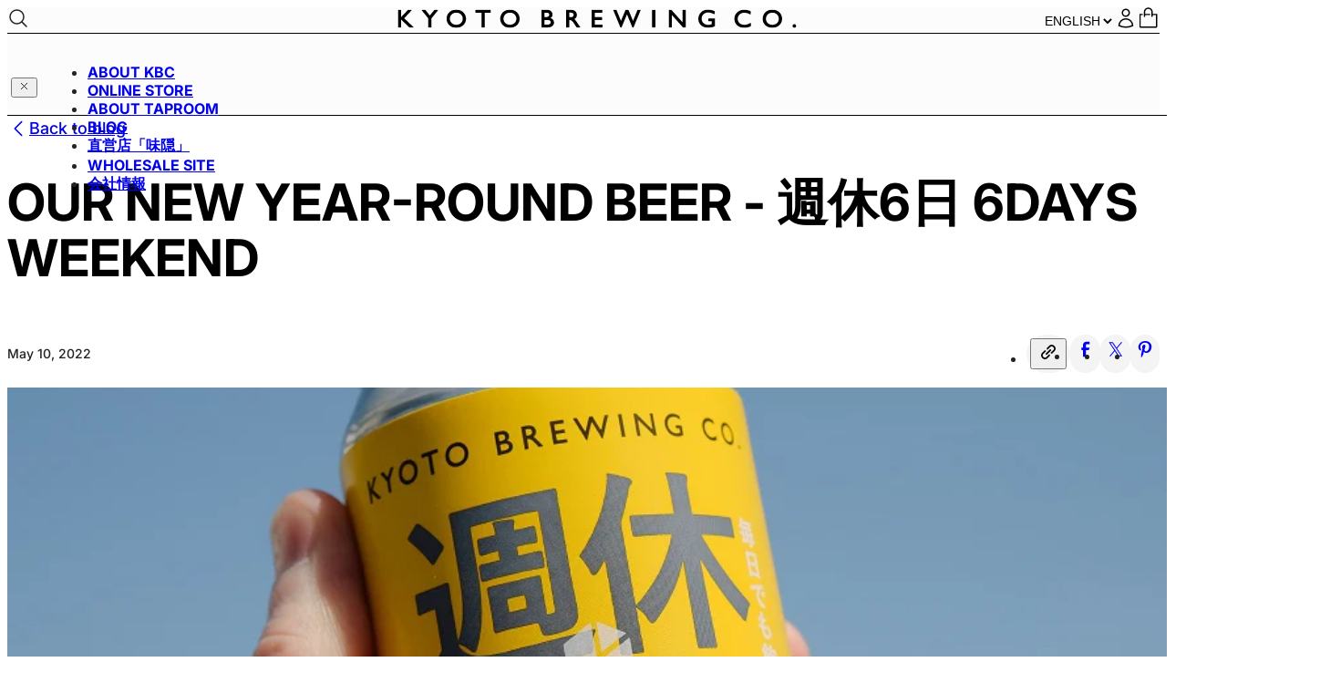

--- FILE ---
content_type: text/html; charset=utf-8
request_url: https://kyotobrewing.com/en/blogs/kbc-blog/6day-weekend
body_size: 29195
content:
<!doctype html>
<html class='no-js' lang='en'>
  <head>
    <script>
      document.querySelector('html').classList.remove('no-js');
      document.querySelector('html').classList.add('js');
    </script>
    <meta charset='utf-8'>
    <meta http-equiv='X-UA-Compatible' content='IE=edge'>
    <meta name='viewport' content='width=device-width,initial-scale=1'>
    <meta name='theme-color' content=''>
    <link rel='canonical' href='https://kyotobrewing.com/en/blogs/kbc-blog/6day-weekend'>
    <link rel='preconnect' href='https://cdn.shopify.com' crossorigin>

    <title>
  Our New Year-Round Beer - 週休6日 6days weekend
 | Kyoto Brewing Co. - Online Store</title>


    
      <meta name='description' content='Adding a year-round product to the selection is an uncommon occurance. While one of the pleasures of craft beer is the variety, and the experimentation, something equally important is a company&#39;s flagship beers, and the products synonimous with the brand that, if executed well, are fit for repeat drinkability. Special '>
    



<link rel='apple-touch-icon' sizes='180x180' href='
//kyotobrewing.com/cdn/shop/t/57/assets/favicon-apple-touch-icon.png?v=146762926881744424351736815885
'>
<link rel='icon' type='image/png' sizes='32x32' href='
//kyotobrewing.com/cdn/shop/t/57/assets/favicon-favicon-32x32.png?v=154243752433264407401736815885
'>
<link rel='icon' type='image/png' sizes='16x16' href='
//kyotobrewing.com/cdn/shop/t/57/assets/favicon-favicon-16x16.png?v=101569673436624298481736815886
'>
<link rel='mask-icon' href='
//kyotobrewing.com/cdn/shop/t/57/assets/favicon-safari-pinned-tab.svg?v=178072357133323385001736815886
' color='#5bbad5'>
<meta name='msapplication-TileColor' content='#2b5797'>
<meta name='theme-color' content='#ffffff'>


<meta property='og:site_name' content='Kyoto Brewing Co. - Online Store'>
<meta property='og:url' content='https://kyotobrewing.com/en/blogs/kbc-blog/6day-weekend'>
<meta property='og:title' content='Our New Year-Round Beer - 週休6日 6days weekend'>
<meta property='og:type' content='article'>
<meta property='og:description' content='Adding a year-round product to the selection is an uncommon occurance. While one of the pleasures of craft beer is the variety, and the experimentation, something equally important is a company&#39;s flagship beers, and the products synonimous with the brand that, if executed well, are fit for repeat drinkability. Special '><meta property='og:image' content='http://kyotobrewing.com/cdn/shop/articles/e53b9b7a14e91e8e7d2806e2b515c69a.jpg?v=1652171400&width=1200'>
  <meta property='og:image:secure_url' content='https://kyotobrewing.com/cdn/shop/articles/e53b9b7a14e91e8e7d2806e2b515c69a.jpg?v=1652171400&width=1200'>
  <meta property='og:image:width' content='1000'>
  <meta property='og:image:height' content='666'><meta name='twitter:card' content='summary_large_image'>
<meta name='twitter:title' content='Our New Year-Round Beer - 週休6日 6days weekend'>
<meta name='twitter:description' content='Adding a year-round product to the selection is an uncommon occurance. While one of the pleasures of craft beer is the variety, and the experimentation, something equally important is a company&#39;s flagship beers, and the products synonimous with the brand that, if executed well, are fit for repeat drinkability. Special '><meta name='twitter:image' content='https://kyotobrewing.com/cdn/shop/articles/e53b9b7a14e91e8e7d2806e2b515c69a.jpg?v=1652171400&width=1500'>
<script>
  

  window.PxlApp = {
    
    
      bundleSize: Number('6'),
    
    
      maxBoxSize: Number('24'),
    
    
      packDiscounts: '6:5, 12:7, 24:10',
    
    translations: {
      bundleBuilder: {
        slotsFilled: 'Bundle box slots filled',
        clear: 'clear',
        edit: 'edit',
        apply: 'apply',
        startedAddingNotification: 'You have started filling a box',
        readyToPurchaseNotification: '{number} box full, ready to purchase?',
        readyToPurchasePluralNotification: '{number} boxes full, ready to purchase?',
        fillingBiggerBoxNotification: 'You have started filling a bigger box',
        itemsLeftNotification: 'Only {number} left to fill the box',
        discountNotification: '{number}% Discount on {title}',
        clearBundleConfirmation: 'Are you sure you want to clear your bundle?',
        ctaText: 'add to cart',
        bundleErrorMessage: '{title} will exceed the maximum quantity of {number} if added to cart'
      },
      quickOrderList: {
        singleItemAddedText: 'item added to cart',
        multipleItemsAddedText: 'items added to cart',
        singleItemRemovedText: 'item removed from cart',
        multipleItemsRemovedText: 'items removed from cart',
        confirmationModalTitle: 'Are you sure?',
        confirmationModalTextSingle: 'This will remove 1 item from your cart.',
        confirmationModalTextMultiple: 'This will remove { count } items from your cart.',
      },
      countdownTimer: {
        comingSoonText: 'Coming soon',
        addToCartText: 'Add to cart',
        addText: 'Add',
        accessDeniedText: 'Access Denied',
      },
      kyotoOnlyProduct: {
        addText: 'Add to cart',
        bundleText: 'Add to bundle',
        kyotoOnlyText: 'kyoto-only product',
        soldOutText: 'Sold out'
      },
      confirmationModal: {
        titleText: 'Are you sure?',
        confirmText: 'Confirm',
        cancelText: 'Cancel'
      },
      customer: {
        deleteText: 'Delete',
        deleteConfirmText: 'Are you sure you wish to delete this address?',
      },
      productErrors: {
        alterationText: 'Quantity has been adjusted to fit the available inventory',
        alreadyAddedText: 'Already added {quantity} item(s) to the cart/bundle',
        noAvailabilityText: 'Not enough available to add to cart',
      }
    }
    
  };

  window.routes = {
    cart_url: '/en/cart',
    predictive_search_url: '/en/search/suggest'
  }
</script>


<style>
  @font-face {
  font-family: Inter;
  font-weight: 400;
  font-style: normal;
  src: url("//kyotobrewing.com/cdn/fonts/inter/inter_n4.b2a3f24c19b4de56e8871f609e73ca7f6d2e2bb9.woff2") format("woff2"),
       url("//kyotobrewing.com/cdn/fonts/inter/inter_n4.af8052d517e0c9ffac7b814872cecc27ae1fa132.woff") format("woff");
}

  @font-face {
  font-family: Inter;
  font-weight: 500;
  font-style: normal;
  src: url("//kyotobrewing.com/cdn/fonts/inter/inter_n5.d7101d5e168594dd06f56f290dd759fba5431d97.woff2") format("woff2"),
       url("//kyotobrewing.com/cdn/fonts/inter/inter_n5.5332a76bbd27da00474c136abb1ca3cbbf259068.woff") format("woff");
}

  @font-face {
  font-family: Inter;
  font-weight: 700;
  font-style: normal;
  src: url("//kyotobrewing.com/cdn/fonts/inter/inter_n7.02711e6b374660cfc7915d1afc1c204e633421e4.woff2") format("woff2"),
       url("//kyotobrewing.com/cdn/fonts/inter/inter_n7.6dab87426f6b8813070abd79972ceaf2f8d3b012.woff") format("woff");
}

  :root {
  --heading-font-family: Inter, arial, sans-serif;
  --font-weight-regular: 400;
  --font-weight-medium: 500;
  --font-weight-bold: 700;
  }
</style>



  <link href="//kyotobrewing.com/cdn/shop/t/57/assets/global.css?v=23801048544794858421761785508" rel="stylesheet" type="text/css" media="all" />




  <link href="//kyotobrewing.com/cdn/shop/t/57/assets/cart-drawer.css?v=87476397335642765821736815883" rel="stylesheet" type="text/css" media="all" />




  <script src="//kyotobrewing.com/cdn/shop/t/57/assets/pxl-product-card-quick-add.CyUj12I3.js" type="module" crossorigin="anonymous"></script>
  <link rel="modulepreload" href="//kyotobrewing.com/cdn/shop/t/57/assets/pxl-add-to-cart.MmipNreu.js" crossorigin="anonymous">
  <link rel="modulepreload" href="//kyotobrewing.com/cdn/shop/t/57/assets/pxl-bundle-store.WNggHiKR.js" crossorigin="anonymous">
  <link rel="modulepreload" href="//kyotobrewing.com/cdn/shop/t/57/assets/pxl-dynamic-section-element.B4WV_xlw.js" crossorigin="anonymous">
  <link rel="modulepreload" href="//kyotobrewing.com/cdn/shop/t/57/assets/pxl-countdown-timer-actions.RYW4Ht11.js" crossorigin="anonymous">
  <link rel="modulepreload" href="//kyotobrewing.com/cdn/shop/t/57/assets/pxl-cart-utilities.DL597OsF.js" crossorigin="anonymous">
  <link rel="modulepreload" href="//kyotobrewing.com/cdn/shop/t/57/assets/pxl-product-multi-add.Dpmsx8b3.js" crossorigin="anonymous">




  <link rel='stylesheet' href='//kyotobrewing.com/cdn/shop/t/57/assets/product-form-modal.css?v=84651654021256633051757463468' media='print' onload="this.media='all'">
  <noscript><link href="//kyotobrewing.com/cdn/shop/t/57/assets/product-form-modal.css?v=84651654021256633051757463468" rel="stylesheet" type="text/css" media="all" /></noscript>




  <script src="//kyotobrewing.com/cdn/shop/t/57/assets/pxl-product-form-modal-link.DlhtGEyk.js" type="module" crossorigin="anonymous"></script>




  <script src="//kyotobrewing.com/cdn/shop/t/57/assets/pxl-product-form-modal.CSHZhT-Y.js" type="module" crossorigin="anonymous"></script>
  <link rel="modulepreload" href="//kyotobrewing.com/cdn/shop/t/57/assets/pxl-product-main.CuPMQz-6.js" crossorigin="anonymous">
  <link rel="modulepreload" href="//kyotobrewing.com/cdn/shop/t/57/assets/pxl-add-to-cart.MmipNreu.js" crossorigin="anonymous">
  <link rel="modulepreload" href="//kyotobrewing.com/cdn/shop/t/57/assets/pxl-dynamic-section-element.B4WV_xlw.js" crossorigin="anonymous">
  <link rel="modulepreload" href="//kyotobrewing.com/cdn/shop/t/57/assets/pxl-bundle-store.WNggHiKR.js" crossorigin="anonymous">
  <link rel="modulepreload" href="//kyotobrewing.com/cdn/shop/t/57/assets/pxl-cart-utilities.DL597OsF.js" crossorigin="anonymous">




  <script src="//kyotobrewing.com/cdn/shop/t/57/assets/pxl-quantity-input.DfFZ4xAL.js" type="module" crossorigin="anonymous"></script>




  <script src="//kyotobrewing.com/cdn/shop/t/57/assets/pxl-product-add-cta.BZe7xUxL.js" type="module" crossorigin="anonymous"></script>
  <link rel="modulepreload" href="//kyotobrewing.com/cdn/shop/t/57/assets/pxl-dynamic-section-element.B4WV_xlw.js" crossorigin="anonymous">
  <link rel="modulepreload" href="//kyotobrewing.com/cdn/shop/t/57/assets/pxl-countdown-timer-actions.RYW4Ht11.js" crossorigin="anonymous">
  <link rel="modulepreload" href="//kyotobrewing.com/cdn/shop/t/57/assets/pxl-product-multi-add.Dpmsx8b3.js" crossorigin="anonymous">
  <link rel="modulepreload" href="//kyotobrewing.com/cdn/shop/t/57/assets/pxl-add-to-cart.MmipNreu.js" crossorigin="anonymous">
  <link rel="modulepreload" href="//kyotobrewing.com/cdn/shop/t/57/assets/pxl-cart-utilities.DL597OsF.js" crossorigin="anonymous">
  <link rel="modulepreload" href="//kyotobrewing.com/cdn/shop/t/57/assets/pxl-bundle-store.WNggHiKR.js" crossorigin="anonymous">




  <script src="//kyotobrewing.com/cdn/shop/t/57/assets/pxl-countdown-timer.CGyGN1U4.js" type="module" crossorigin="anonymous"></script>
  <link rel="modulepreload" href="//kyotobrewing.com/cdn/shop/t/57/assets/pxl-dynamic-section-element.B4WV_xlw.js" crossorigin="anonymous">

<style>
      :root {
        --max-width: 1440px;
      }
    </style>

    <script>window.performance && window.performance.mark && window.performance.mark('shopify.content_for_header.start');</script><meta id="shopify-digital-wallet" name="shopify-digital-wallet" content="/25910804560/digital_wallets/dialog">
<link rel="alternate" type="application/atom+xml" title="Feed" href="/en/blogs/kbc-blog.atom" />
<link rel="alternate" hreflang="x-default" href="https://kyotobrewing.com/blogs/kbc-blog/6day-weekend">
<link rel="alternate" hreflang="ja-JP" href="https://kyotobrewing.com/blogs/kbc-blog/6day-weekend">
<link rel="alternate" hreflang="en-JP" href="https://kyotobrewing.com/en/blogs/kbc-blog/6day-weekend">
<script async="async" src="/checkouts/internal/preloads.js?locale=en-JP"></script>
<script id="shopify-features" type="application/json">{"accessToken":"ee563e2420afb9686a32e8e895f97ab5","betas":["rich-media-storefront-analytics"],"domain":"kyotobrewing.com","predictiveSearch":false,"shopId":25910804560,"locale":"en"}</script>
<script>var Shopify = Shopify || {};
Shopify.shop = "kyoto-brewing-co-b2c.myshopify.com";
Shopify.locale = "en";
Shopify.currency = {"active":"JPY","rate":"1.0"};
Shopify.country = "JP";
Shopify.theme = {"name":"Production","id":125727801424,"schema_name":"Kyoto Brewing Company","schema_version":"1.2.0","theme_store_id":null,"role":"main"};
Shopify.theme.handle = "null";
Shopify.theme.style = {"id":null,"handle":null};
Shopify.cdnHost = "kyotobrewing.com/cdn";
Shopify.routes = Shopify.routes || {};
Shopify.routes.root = "/en/";</script>
<script type="module">!function(o){(o.Shopify=o.Shopify||{}).modules=!0}(window);</script>
<script>!function(o){function n(){var o=[];function n(){o.push(Array.prototype.slice.apply(arguments))}return n.q=o,n}var t=o.Shopify=o.Shopify||{};t.loadFeatures=n(),t.autoloadFeatures=n()}(window);</script>
<script id="shop-js-analytics" type="application/json">{"pageType":"article"}</script>
<script defer="defer" async type="module" src="//kyotobrewing.com/cdn/shopifycloud/shop-js/modules/v2/client.init-shop-cart-sync_BdyHc3Nr.en.esm.js"></script>
<script defer="defer" async type="module" src="//kyotobrewing.com/cdn/shopifycloud/shop-js/modules/v2/chunk.common_Daul8nwZ.esm.js"></script>
<script type="module">
  await import("//kyotobrewing.com/cdn/shopifycloud/shop-js/modules/v2/client.init-shop-cart-sync_BdyHc3Nr.en.esm.js");
await import("//kyotobrewing.com/cdn/shopifycloud/shop-js/modules/v2/chunk.common_Daul8nwZ.esm.js");

  window.Shopify.SignInWithShop?.initShopCartSync?.({"fedCMEnabled":true,"windoidEnabled":true});

</script>
<script>(function() {
  var isLoaded = false;
  function asyncLoad() {
    if (isLoaded) return;
    isLoaded = true;
    var urls = ["https:\/\/cdn.fera.ai\/js\/fera.placeholder.js?shop=kyoto-brewing-co-b2c.myshopify.com"];
    for (var i = 0; i < urls.length; i++) {
      var s = document.createElement('script');
      s.type = 'text/javascript';
      s.async = true;
      s.src = urls[i];
      var x = document.getElementsByTagName('script')[0];
      x.parentNode.insertBefore(s, x);
    }
  };
  if(window.attachEvent) {
    window.attachEvent('onload', asyncLoad);
  } else {
    window.addEventListener('load', asyncLoad, false);
  }
})();</script>
<script id="__st">var __st={"a":25910804560,"offset":32400,"reqid":"5fd9d7c4-9765-4a88-9c0c-f45b740df7fe-1768950077","pageurl":"kyotobrewing.com\/en\/blogs\/kbc-blog\/6day-weekend","s":"articles-556467617872","u":"99cb08ac0f7d","p":"article","rtyp":"article","rid":556467617872};</script>
<script>window.ShopifyPaypalV4VisibilityTracking = true;</script>
<script id="captcha-bootstrap">!function(){'use strict';const t='contact',e='account',n='new_comment',o=[[t,t],['blogs',n],['comments',n],[t,'customer']],c=[[e,'customer_login'],[e,'guest_login'],[e,'recover_customer_password'],[e,'create_customer']],r=t=>t.map((([t,e])=>`form[action*='/${t}']:not([data-nocaptcha='true']) input[name='form_type'][value='${e}']`)).join(','),a=t=>()=>t?[...document.querySelectorAll(t)].map((t=>t.form)):[];function s(){const t=[...o],e=r(t);return a(e)}const i='password',u='form_key',d=['recaptcha-v3-token','g-recaptcha-response','h-captcha-response',i],f=()=>{try{return window.sessionStorage}catch{return}},m='__shopify_v',_=t=>t.elements[u];function p(t,e,n=!1){try{const o=window.sessionStorage,c=JSON.parse(o.getItem(e)),{data:r}=function(t){const{data:e,action:n}=t;return t[m]||n?{data:e,action:n}:{data:t,action:n}}(c);for(const[e,n]of Object.entries(r))t.elements[e]&&(t.elements[e].value=n);n&&o.removeItem(e)}catch(o){console.error('form repopulation failed',{error:o})}}const l='form_type',E='cptcha';function T(t){t.dataset[E]=!0}const w=window,h=w.document,L='Shopify',v='ce_forms',y='captcha';let A=!1;((t,e)=>{const n=(g='f06e6c50-85a8-45c8-87d0-21a2b65856fe',I='https://cdn.shopify.com/shopifycloud/storefront-forms-hcaptcha/ce_storefront_forms_captcha_hcaptcha.v1.5.2.iife.js',D={infoText:'Protected by hCaptcha',privacyText:'Privacy',termsText:'Terms'},(t,e,n)=>{const o=w[L][v],c=o.bindForm;if(c)return c(t,g,e,D).then(n);var r;o.q.push([[t,g,e,D],n]),r=I,A||(h.body.append(Object.assign(h.createElement('script'),{id:'captcha-provider',async:!0,src:r})),A=!0)});var g,I,D;w[L]=w[L]||{},w[L][v]=w[L][v]||{},w[L][v].q=[],w[L][y]=w[L][y]||{},w[L][y].protect=function(t,e){n(t,void 0,e),T(t)},Object.freeze(w[L][y]),function(t,e,n,w,h,L){const[v,y,A,g]=function(t,e,n){const i=e?o:[],u=t?c:[],d=[...i,...u],f=r(d),m=r(i),_=r(d.filter((([t,e])=>n.includes(e))));return[a(f),a(m),a(_),s()]}(w,h,L),I=t=>{const e=t.target;return e instanceof HTMLFormElement?e:e&&e.form},D=t=>v().includes(t);t.addEventListener('submit',(t=>{const e=I(t);if(!e)return;const n=D(e)&&!e.dataset.hcaptchaBound&&!e.dataset.recaptchaBound,o=_(e),c=g().includes(e)&&(!o||!o.value);(n||c)&&t.preventDefault(),c&&!n&&(function(t){try{if(!f())return;!function(t){const e=f();if(!e)return;const n=_(t);if(!n)return;const o=n.value;o&&e.removeItem(o)}(t);const e=Array.from(Array(32),(()=>Math.random().toString(36)[2])).join('');!function(t,e){_(t)||t.append(Object.assign(document.createElement('input'),{type:'hidden',name:u})),t.elements[u].value=e}(t,e),function(t,e){const n=f();if(!n)return;const o=[...t.querySelectorAll(`input[type='${i}']`)].map((({name:t})=>t)),c=[...d,...o],r={};for(const[a,s]of new FormData(t).entries())c.includes(a)||(r[a]=s);n.setItem(e,JSON.stringify({[m]:1,action:t.action,data:r}))}(t,e)}catch(e){console.error('failed to persist form',e)}}(e),e.submit())}));const S=(t,e)=>{t&&!t.dataset[E]&&(n(t,e.some((e=>e===t))),T(t))};for(const o of['focusin','change'])t.addEventListener(o,(t=>{const e=I(t);D(e)&&S(e,y())}));const B=e.get('form_key'),M=e.get(l),P=B&&M;t.addEventListener('DOMContentLoaded',(()=>{const t=y();if(P)for(const e of t)e.elements[l].value===M&&p(e,B);[...new Set([...A(),...v().filter((t=>'true'===t.dataset.shopifyCaptcha))])].forEach((e=>S(e,t)))}))}(h,new URLSearchParams(w.location.search),n,t,e,['guest_login'])})(!0,!0)}();</script>
<script integrity="sha256-4kQ18oKyAcykRKYeNunJcIwy7WH5gtpwJnB7kiuLZ1E=" data-source-attribution="shopify.loadfeatures" defer="defer" src="//kyotobrewing.com/cdn/shopifycloud/storefront/assets/storefront/load_feature-a0a9edcb.js" crossorigin="anonymous"></script>
<script data-source-attribution="shopify.dynamic_checkout.dynamic.init">var Shopify=Shopify||{};Shopify.PaymentButton=Shopify.PaymentButton||{isStorefrontPortableWallets:!0,init:function(){window.Shopify.PaymentButton.init=function(){};var t=document.createElement("script");t.src="https://kyotobrewing.com/cdn/shopifycloud/portable-wallets/latest/portable-wallets.en.js",t.type="module",document.head.appendChild(t)}};
</script>
<script data-source-attribution="shopify.dynamic_checkout.buyer_consent">
  function portableWalletsHideBuyerConsent(e){var t=document.getElementById("shopify-buyer-consent"),n=document.getElementById("shopify-subscription-policy-button");t&&n&&(t.classList.add("hidden"),t.setAttribute("aria-hidden","true"),n.removeEventListener("click",e))}function portableWalletsShowBuyerConsent(e){var t=document.getElementById("shopify-buyer-consent"),n=document.getElementById("shopify-subscription-policy-button");t&&n&&(t.classList.remove("hidden"),t.removeAttribute("aria-hidden"),n.addEventListener("click",e))}window.Shopify?.PaymentButton&&(window.Shopify.PaymentButton.hideBuyerConsent=portableWalletsHideBuyerConsent,window.Shopify.PaymentButton.showBuyerConsent=portableWalletsShowBuyerConsent);
</script>
<script data-source-attribution="shopify.dynamic_checkout.cart.bootstrap">document.addEventListener("DOMContentLoaded",(function(){function t(){return document.querySelector("shopify-accelerated-checkout-cart, shopify-accelerated-checkout")}if(t())Shopify.PaymentButton.init();else{new MutationObserver((function(e,n){t()&&(Shopify.PaymentButton.init(),n.disconnect())})).observe(document.body,{childList:!0,subtree:!0})}}));
</script>

<script>window.performance && window.performance.mark && window.performance.mark('shopify.content_for_header.end');</script>
  <link href="https://monorail-edge.shopifysvc.com" rel="dns-prefetch">
<script>(function(){if ("sendBeacon" in navigator && "performance" in window) {try {var session_token_from_headers = performance.getEntriesByType('navigation')[0].serverTiming.find(x => x.name == '_s').description;} catch {var session_token_from_headers = undefined;}var session_cookie_matches = document.cookie.match(/_shopify_s=([^;]*)/);var session_token_from_cookie = session_cookie_matches && session_cookie_matches.length === 2 ? session_cookie_matches[1] : "";var session_token = session_token_from_headers || session_token_from_cookie || "";function handle_abandonment_event(e) {var entries = performance.getEntries().filter(function(entry) {return /monorail-edge.shopifysvc.com/.test(entry.name);});if (!window.abandonment_tracked && entries.length === 0) {window.abandonment_tracked = true;var currentMs = Date.now();var navigation_start = performance.timing.navigationStart;var payload = {shop_id: 25910804560,url: window.location.href,navigation_start,duration: currentMs - navigation_start,session_token,page_type: "article"};window.navigator.sendBeacon("https://monorail-edge.shopifysvc.com/v1/produce", JSON.stringify({schema_id: "online_store_buyer_site_abandonment/1.1",payload: payload,metadata: {event_created_at_ms: currentMs,event_sent_at_ms: currentMs}}));}}window.addEventListener('pagehide', handle_abandonment_event);}}());</script>
<script id="web-pixels-manager-setup">(function e(e,d,r,n,o){if(void 0===o&&(o={}),!Boolean(null===(a=null===(i=window.Shopify)||void 0===i?void 0:i.analytics)||void 0===a?void 0:a.replayQueue)){var i,a;window.Shopify=window.Shopify||{};var t=window.Shopify;t.analytics=t.analytics||{};var s=t.analytics;s.replayQueue=[],s.publish=function(e,d,r){return s.replayQueue.push([e,d,r]),!0};try{self.performance.mark("wpm:start")}catch(e){}var l=function(){var e={modern:/Edge?\/(1{2}[4-9]|1[2-9]\d|[2-9]\d{2}|\d{4,})\.\d+(\.\d+|)|Firefox\/(1{2}[4-9]|1[2-9]\d|[2-9]\d{2}|\d{4,})\.\d+(\.\d+|)|Chrom(ium|e)\/(9{2}|\d{3,})\.\d+(\.\d+|)|(Maci|X1{2}).+ Version\/(15\.\d+|(1[6-9]|[2-9]\d|\d{3,})\.\d+)([,.]\d+|)( \(\w+\)|)( Mobile\/\w+|) Safari\/|Chrome.+OPR\/(9{2}|\d{3,})\.\d+\.\d+|(CPU[ +]OS|iPhone[ +]OS|CPU[ +]iPhone|CPU IPhone OS|CPU iPad OS)[ +]+(15[._]\d+|(1[6-9]|[2-9]\d|\d{3,})[._]\d+)([._]\d+|)|Android:?[ /-](13[3-9]|1[4-9]\d|[2-9]\d{2}|\d{4,})(\.\d+|)(\.\d+|)|Android.+Firefox\/(13[5-9]|1[4-9]\d|[2-9]\d{2}|\d{4,})\.\d+(\.\d+|)|Android.+Chrom(ium|e)\/(13[3-9]|1[4-9]\d|[2-9]\d{2}|\d{4,})\.\d+(\.\d+|)|SamsungBrowser\/([2-9]\d|\d{3,})\.\d+/,legacy:/Edge?\/(1[6-9]|[2-9]\d|\d{3,})\.\d+(\.\d+|)|Firefox\/(5[4-9]|[6-9]\d|\d{3,})\.\d+(\.\d+|)|Chrom(ium|e)\/(5[1-9]|[6-9]\d|\d{3,})\.\d+(\.\d+|)([\d.]+$|.*Safari\/(?![\d.]+ Edge\/[\d.]+$))|(Maci|X1{2}).+ Version\/(10\.\d+|(1[1-9]|[2-9]\d|\d{3,})\.\d+)([,.]\d+|)( \(\w+\)|)( Mobile\/\w+|) Safari\/|Chrome.+OPR\/(3[89]|[4-9]\d|\d{3,})\.\d+\.\d+|(CPU[ +]OS|iPhone[ +]OS|CPU[ +]iPhone|CPU IPhone OS|CPU iPad OS)[ +]+(10[._]\d+|(1[1-9]|[2-9]\d|\d{3,})[._]\d+)([._]\d+|)|Android:?[ /-](13[3-9]|1[4-9]\d|[2-9]\d{2}|\d{4,})(\.\d+|)(\.\d+|)|Mobile Safari.+OPR\/([89]\d|\d{3,})\.\d+\.\d+|Android.+Firefox\/(13[5-9]|1[4-9]\d|[2-9]\d{2}|\d{4,})\.\d+(\.\d+|)|Android.+Chrom(ium|e)\/(13[3-9]|1[4-9]\d|[2-9]\d{2}|\d{4,})\.\d+(\.\d+|)|Android.+(UC? ?Browser|UCWEB|U3)[ /]?(15\.([5-9]|\d{2,})|(1[6-9]|[2-9]\d|\d{3,})\.\d+)\.\d+|SamsungBrowser\/(5\.\d+|([6-9]|\d{2,})\.\d+)|Android.+MQ{2}Browser\/(14(\.(9|\d{2,})|)|(1[5-9]|[2-9]\d|\d{3,})(\.\d+|))(\.\d+|)|K[Aa][Ii]OS\/(3\.\d+|([4-9]|\d{2,})\.\d+)(\.\d+|)/},d=e.modern,r=e.legacy,n=navigator.userAgent;return n.match(d)?"modern":n.match(r)?"legacy":"unknown"}(),u="modern"===l?"modern":"legacy",c=(null!=n?n:{modern:"",legacy:""})[u],f=function(e){return[e.baseUrl,"/wpm","/b",e.hashVersion,"modern"===e.buildTarget?"m":"l",".js"].join("")}({baseUrl:d,hashVersion:r,buildTarget:u}),m=function(e){var d=e.version,r=e.bundleTarget,n=e.surface,o=e.pageUrl,i=e.monorailEndpoint;return{emit:function(e){var a=e.status,t=e.errorMsg,s=(new Date).getTime(),l=JSON.stringify({metadata:{event_sent_at_ms:s},events:[{schema_id:"web_pixels_manager_load/3.1",payload:{version:d,bundle_target:r,page_url:o,status:a,surface:n,error_msg:t},metadata:{event_created_at_ms:s}}]});if(!i)return console&&console.warn&&console.warn("[Web Pixels Manager] No Monorail endpoint provided, skipping logging."),!1;try{return self.navigator.sendBeacon.bind(self.navigator)(i,l)}catch(e){}var u=new XMLHttpRequest;try{return u.open("POST",i,!0),u.setRequestHeader("Content-Type","text/plain"),u.send(l),!0}catch(e){return console&&console.warn&&console.warn("[Web Pixels Manager] Got an unhandled error while logging to Monorail."),!1}}}}({version:r,bundleTarget:l,surface:e.surface,pageUrl:self.location.href,monorailEndpoint:e.monorailEndpoint});try{o.browserTarget=l,function(e){var d=e.src,r=e.async,n=void 0===r||r,o=e.onload,i=e.onerror,a=e.sri,t=e.scriptDataAttributes,s=void 0===t?{}:t,l=document.createElement("script"),u=document.querySelector("head"),c=document.querySelector("body");if(l.async=n,l.src=d,a&&(l.integrity=a,l.crossOrigin="anonymous"),s)for(var f in s)if(Object.prototype.hasOwnProperty.call(s,f))try{l.dataset[f]=s[f]}catch(e){}if(o&&l.addEventListener("load",o),i&&l.addEventListener("error",i),u)u.appendChild(l);else{if(!c)throw new Error("Did not find a head or body element to append the script");c.appendChild(l)}}({src:f,async:!0,onload:function(){if(!function(){var e,d;return Boolean(null===(d=null===(e=window.Shopify)||void 0===e?void 0:e.analytics)||void 0===d?void 0:d.initialized)}()){var d=window.webPixelsManager.init(e)||void 0;if(d){var r=window.Shopify.analytics;r.replayQueue.forEach((function(e){var r=e[0],n=e[1],o=e[2];d.publishCustomEvent(r,n,o)})),r.replayQueue=[],r.publish=d.publishCustomEvent,r.visitor=d.visitor,r.initialized=!0}}},onerror:function(){return m.emit({status:"failed",errorMsg:"".concat(f," has failed to load")})},sri:function(e){var d=/^sha384-[A-Za-z0-9+/=]+$/;return"string"==typeof e&&d.test(e)}(c)?c:"",scriptDataAttributes:o}),m.emit({status:"loading"})}catch(e){m.emit({status:"failed",errorMsg:(null==e?void 0:e.message)||"Unknown error"})}}})({shopId: 25910804560,storefrontBaseUrl: "https://kyotobrewing.com",extensionsBaseUrl: "https://extensions.shopifycdn.com/cdn/shopifycloud/web-pixels-manager",monorailEndpoint: "https://monorail-edge.shopifysvc.com/unstable/produce_batch",surface: "storefront-renderer",enabledBetaFlags: ["2dca8a86"],webPixelsConfigList: [{"id":"83656784","eventPayloadVersion":"v1","runtimeContext":"LAX","scriptVersion":"1","type":"CUSTOM","privacyPurposes":["ANALYTICS"],"name":"Google Analytics tag (migrated)"},{"id":"shopify-app-pixel","configuration":"{}","eventPayloadVersion":"v1","runtimeContext":"STRICT","scriptVersion":"0450","apiClientId":"shopify-pixel","type":"APP","privacyPurposes":["ANALYTICS","MARKETING"]},{"id":"shopify-custom-pixel","eventPayloadVersion":"v1","runtimeContext":"LAX","scriptVersion":"0450","apiClientId":"shopify-pixel","type":"CUSTOM","privacyPurposes":["ANALYTICS","MARKETING"]}],isMerchantRequest: false,initData: {"shop":{"name":"Kyoto Brewing Co. - Online Store","paymentSettings":{"currencyCode":"JPY"},"myshopifyDomain":"kyoto-brewing-co-b2c.myshopify.com","countryCode":"JP","storefrontUrl":"https:\/\/kyotobrewing.com\/en"},"customer":null,"cart":null,"checkout":null,"productVariants":[],"purchasingCompany":null},},"https://kyotobrewing.com/cdn","fcfee988w5aeb613cpc8e4bc33m6693e112",{"modern":"","legacy":""},{"shopId":"25910804560","storefrontBaseUrl":"https:\/\/kyotobrewing.com","extensionBaseUrl":"https:\/\/extensions.shopifycdn.com\/cdn\/shopifycloud\/web-pixels-manager","surface":"storefront-renderer","enabledBetaFlags":"[\"2dca8a86\"]","isMerchantRequest":"false","hashVersion":"fcfee988w5aeb613cpc8e4bc33m6693e112","publish":"custom","events":"[[\"page_viewed\",{}]]"});</script><script>
  window.ShopifyAnalytics = window.ShopifyAnalytics || {};
  window.ShopifyAnalytics.meta = window.ShopifyAnalytics.meta || {};
  window.ShopifyAnalytics.meta.currency = 'JPY';
  var meta = {"page":{"pageType":"article","resourceType":"article","resourceId":556467617872,"requestId":"5fd9d7c4-9765-4a88-9c0c-f45b740df7fe-1768950077"}};
  for (var attr in meta) {
    window.ShopifyAnalytics.meta[attr] = meta[attr];
  }
</script>
<script class="analytics">
  (function () {
    var customDocumentWrite = function(content) {
      var jquery = null;

      if (window.jQuery) {
        jquery = window.jQuery;
      } else if (window.Checkout && window.Checkout.$) {
        jquery = window.Checkout.$;
      }

      if (jquery) {
        jquery('body').append(content);
      }
    };

    var hasLoggedConversion = function(token) {
      if (token) {
        return document.cookie.indexOf('loggedConversion=' + token) !== -1;
      }
      return false;
    }

    var setCookieIfConversion = function(token) {
      if (token) {
        var twoMonthsFromNow = new Date(Date.now());
        twoMonthsFromNow.setMonth(twoMonthsFromNow.getMonth() + 2);

        document.cookie = 'loggedConversion=' + token + '; expires=' + twoMonthsFromNow;
      }
    }

    var trekkie = window.ShopifyAnalytics.lib = window.trekkie = window.trekkie || [];
    if (trekkie.integrations) {
      return;
    }
    trekkie.methods = [
      'identify',
      'page',
      'ready',
      'track',
      'trackForm',
      'trackLink'
    ];
    trekkie.factory = function(method) {
      return function() {
        var args = Array.prototype.slice.call(arguments);
        args.unshift(method);
        trekkie.push(args);
        return trekkie;
      };
    };
    for (var i = 0; i < trekkie.methods.length; i++) {
      var key = trekkie.methods[i];
      trekkie[key] = trekkie.factory(key);
    }
    trekkie.load = function(config) {
      trekkie.config = config || {};
      trekkie.config.initialDocumentCookie = document.cookie;
      var first = document.getElementsByTagName('script')[0];
      var script = document.createElement('script');
      script.type = 'text/javascript';
      script.onerror = function(e) {
        var scriptFallback = document.createElement('script');
        scriptFallback.type = 'text/javascript';
        scriptFallback.onerror = function(error) {
                var Monorail = {
      produce: function produce(monorailDomain, schemaId, payload) {
        var currentMs = new Date().getTime();
        var event = {
          schema_id: schemaId,
          payload: payload,
          metadata: {
            event_created_at_ms: currentMs,
            event_sent_at_ms: currentMs
          }
        };
        return Monorail.sendRequest("https://" + monorailDomain + "/v1/produce", JSON.stringify(event));
      },
      sendRequest: function sendRequest(endpointUrl, payload) {
        // Try the sendBeacon API
        if (window && window.navigator && typeof window.navigator.sendBeacon === 'function' && typeof window.Blob === 'function' && !Monorail.isIos12()) {
          var blobData = new window.Blob([payload], {
            type: 'text/plain'
          });

          if (window.navigator.sendBeacon(endpointUrl, blobData)) {
            return true;
          } // sendBeacon was not successful

        } // XHR beacon

        var xhr = new XMLHttpRequest();

        try {
          xhr.open('POST', endpointUrl);
          xhr.setRequestHeader('Content-Type', 'text/plain');
          xhr.send(payload);
        } catch (e) {
          console.log(e);
        }

        return false;
      },
      isIos12: function isIos12() {
        return window.navigator.userAgent.lastIndexOf('iPhone; CPU iPhone OS 12_') !== -1 || window.navigator.userAgent.lastIndexOf('iPad; CPU OS 12_') !== -1;
      }
    };
    Monorail.produce('monorail-edge.shopifysvc.com',
      'trekkie_storefront_load_errors/1.1',
      {shop_id: 25910804560,
      theme_id: 125727801424,
      app_name: "storefront",
      context_url: window.location.href,
      source_url: "//kyotobrewing.com/cdn/s/trekkie.storefront.cd680fe47e6c39ca5d5df5f0a32d569bc48c0f27.min.js"});

        };
        scriptFallback.async = true;
        scriptFallback.src = '//kyotobrewing.com/cdn/s/trekkie.storefront.cd680fe47e6c39ca5d5df5f0a32d569bc48c0f27.min.js';
        first.parentNode.insertBefore(scriptFallback, first);
      };
      script.async = true;
      script.src = '//kyotobrewing.com/cdn/s/trekkie.storefront.cd680fe47e6c39ca5d5df5f0a32d569bc48c0f27.min.js';
      first.parentNode.insertBefore(script, first);
    };
    trekkie.load(
      {"Trekkie":{"appName":"storefront","development":false,"defaultAttributes":{"shopId":25910804560,"isMerchantRequest":null,"themeId":125727801424,"themeCityHash":"9565579959024371252","contentLanguage":"en","currency":"JPY"},"isServerSideCookieWritingEnabled":true,"monorailRegion":"shop_domain","enabledBetaFlags":["65f19447"]},"Session Attribution":{},"S2S":{"facebookCapiEnabled":false,"source":"trekkie-storefront-renderer","apiClientId":580111}}
    );

    var loaded = false;
    trekkie.ready(function() {
      if (loaded) return;
      loaded = true;

      window.ShopifyAnalytics.lib = window.trekkie;

      var originalDocumentWrite = document.write;
      document.write = customDocumentWrite;
      try { window.ShopifyAnalytics.merchantGoogleAnalytics.call(this); } catch(error) {};
      document.write = originalDocumentWrite;

      window.ShopifyAnalytics.lib.page(null,{"pageType":"article","resourceType":"article","resourceId":556467617872,"requestId":"5fd9d7c4-9765-4a88-9c0c-f45b740df7fe-1768950077","shopifyEmitted":true});

      var match = window.location.pathname.match(/checkouts\/(.+)\/(thank_you|post_purchase)/)
      var token = match? match[1]: undefined;
      if (!hasLoggedConversion(token)) {
        setCookieIfConversion(token);
        
      }
    });


        var eventsListenerScript = document.createElement('script');
        eventsListenerScript.async = true;
        eventsListenerScript.src = "//kyotobrewing.com/cdn/shopifycloud/storefront/assets/shop_events_listener-3da45d37.js";
        document.getElementsByTagName('head')[0].appendChild(eventsListenerScript);

})();</script>
  <script>
  if (!window.ga || (window.ga && typeof window.ga !== 'function')) {
    window.ga = function ga() {
      (window.ga.q = window.ga.q || []).push(arguments);
      if (window.Shopify && window.Shopify.analytics && typeof window.Shopify.analytics.publish === 'function') {
        window.Shopify.analytics.publish("ga_stub_called", {}, {sendTo: "google_osp_migration"});
      }
      console.error("Shopify's Google Analytics stub called with:", Array.from(arguments), "\nSee https://help.shopify.com/manual/promoting-marketing/pixels/pixel-migration#google for more information.");
    };
    if (window.Shopify && window.Shopify.analytics && typeof window.Shopify.analytics.publish === 'function') {
      window.Shopify.analytics.publish("ga_stub_initialized", {}, {sendTo: "google_osp_migration"});
    }
  }
</script>
<script
  defer
  src="https://kyotobrewing.com/cdn/shopifycloud/perf-kit/shopify-perf-kit-3.0.4.min.js"
  data-application="storefront-renderer"
  data-shop-id="25910804560"
  data-render-region="gcp-us-central1"
  data-page-type="article"
  data-theme-instance-id="125727801424"
  data-theme-name="Kyoto Brewing Company"
  data-theme-version="1.2.0"
  data-monorail-region="shop_domain"
  data-resource-timing-sampling-rate="10"
  data-shs="true"
  data-shs-beacon="true"
  data-shs-export-with-fetch="true"
  data-shs-logs-sample-rate="1"
  data-shs-beacon-endpoint="https://kyotobrewing.com/api/collect"
></script>
</head>

  <body class='template-article'>
    
    
    <script src='//kyotobrewing.com/cdn/shop/t/57/assets/scrollbar-width.js?v=80581085837236006711761785515'></script>
    

    
      <!-- BEGIN sections: header-group -->
<header id="shopify-section-sections--15261139402832__header" class="shopify-section shopify-section-group-header-group site-header full-width">


  <link href="//kyotobrewing.com/cdn/shop/t/57/assets/header.css?v=66428774322769704541757463464" rel="stylesheet" type="text/css" media="all" />




  <script src="//kyotobrewing.com/cdn/shop/t/57/assets/pxl-header.z8i88Wbe.js" type="module" crossorigin="anonymous"></script>



<sticky-header class='sticky-header' data-sticky-header>
  <div class='outer-wrapper'>
    <div class='section-wrapper'>
      <a class='skip-to-content-link button visually-hidden' href='#MainContent'>
        Skip to content
      </a>
      <div class='top-layer'>
        <a class='desktop-search-link' data-header-search-icon><svg
  xmlns='http://www.w3.org/2000/svg'
  fill='none'
  viewBox='0 0 24 24'
  stroke-width='1.5'
  stroke='currentColor'
  class='w-6 h-6'
  width='24'
  height='24'
>
  <path stroke-linecap="round" stroke-linejoin="round" d="M21 21l-5.197-5.197m0 0A7.5 7.5 0 105.196 5.196a7.5 7.5 0 0010.607 10.607z" />
</svg>
</a>
        <a href='/en' class='logo-wrapper'>
          <picture>
            
              <source media='(max-width: 989px)' srcset='//kyotobrewing.com/cdn/shop/files/Black_Logo.svg?v=1736929153&width=30'>
            
            <img
              loading='eager'
              src='//kyotobrewing.com/cdn/shop/files/Kyoto_Brewing_Logo_9f692d68-76de-4e83-a77c-bc4958203fb9.svg?v=1736929108&width=450'
              width='auto'
              height='auto'
              
                media='(min-width: 990px)'
              
            >
          </picture>
        </a>
        <div class='account-settings-wrapper'>
          

  


  <script src="//kyotobrewing.com/cdn/shop/t/57/assets/pxl-localization-selector.Dw84ubWx.js" type="module" crossorigin="anonymous"></script>


  


  <link href="//kyotobrewing.com/cdn/shop/t/57/assets/localization-selector.css?v=10586727609460085971736815879" rel="stylesheet" type="text/css" media="all" />



  <localization-selector>
    <form method="post" action="/en/localization" id="localization_form" accept-charset="UTF-8" class="shopify-localization-form" enctype="multipart/form-data"><input type="hidden" name="form_type" value="localization" /><input type="hidden" name="utf8" value="✓" /><input type="hidden" name="_method" value="put" /><input type="hidden" name="return_to" value="/en/blogs/kbc-blog/6day-weekend" />
      <select name='language_code' class='body-2 all-caps'>
        
          <option
            value='ja'
            
          >
            日本語
          </option>
        
          <option
            value='en'
            
              selected
            
          >
            English
          </option>
        
      </select>
    </form>
  </localization-selector>



          <a class='mobile-search-link' data-header-search-icon><svg
  xmlns='http://www.w3.org/2000/svg'
  fill='none'
  viewBox='0 0 24 24'
  stroke-width='1.5'
  stroke='currentColor'
  class='w-6 h-6'
  width='24'
  height='24'
>
  <path stroke-linecap="round" stroke-linejoin="round" d="M21 21l-5.197-5.197m0 0A7.5 7.5 0 105.196 5.196a7.5 7.5 0 0010.607 10.607z" />
</svg>
</a>
          <a
            href='/en/account/login'
            class='account-settings-link'
          >
            <svg
  xmlns='http://www.w3.org/2000/svg'
  fill='none'
  viewBox='0 0 24 24'
  stroke-width='1.5'
  stroke='currentColor'
  class='w-6 h-6'
  width='24'
  height='24'
>
  <path stroke-linecap="round" stroke-linejoin="round" d="M15.75 6a3.75 3.75 0 11-7.5 0 3.75 3.75 0 017.5 0zM4.501 20.118a7.5 7.5 0 0114.998 0A17.933 17.933 0 0112 21.75c-2.676 0-5.216-.584-7.499-1.632z" />
</svg>

          </a>
          


  <script src="//kyotobrewing.com/cdn/shop/t/57/assets/pxl-cart-icon.CJM8de3B.js" type="module" crossorigin="anonymous"></script>
  <link rel="modulepreload" href="//kyotobrewing.com/cdn/shop/t/57/assets/pxl-dynamic-section-element.B4WV_xlw.js" crossorigin="anonymous">
  <link rel="modulepreload" href="//kyotobrewing.com/cdn/shop/t/57/assets/pxl-cart-utilities.DL597OsF.js" crossorigin="anonymous">
  <link rel="modulepreload" href="//kyotobrewing.com/cdn/shop/t/57/assets/pxl-bundle-store.WNggHiKR.js" crossorigin="anonymous">




  <link href="//kyotobrewing.com/cdn/shop/t/57/assets/cart-icon.css?v=39329283946903853041757463464" rel="stylesheet" type="text/css" media="all" />



<cart-icon class='cart-icon' data-section-id='sections--15261139402832__header'>
  <svg xmlns='http://www.w3.org/2000/svg' width='25' height='24' viewBox='0 0 25 24' fill='none'>
  <path d="M17.5091 7.177V5.12463C17.4923 3.84384 16.9718 2.6212 16.0601 1.72142C15.1485 0.821645 13.9191 0.317139 12.6382 0.317139C11.3574 0.317139 10.128 0.821645 9.21637 1.72142C8.30473 2.6212 7.78417 3.84384 7.7674 5.12463V9.99506C7.7674 10.1796 7.84073 10.3567 7.97124 10.4872C8.10176 10.6177 8.27878 10.691 8.46336 10.691C8.64793 10.691 8.82495 10.6177 8.95547 10.4872C9.08599 10.3567 9.15931 10.1796 9.15931 9.99506V8.56891H14.7261V7.177H9.15931V5.12463C9.17346 4.21129 9.54621 3.34015 10.1971 2.69927C10.848 2.05839 11.7248 1.69917 12.6382 1.69917C13.5517 1.69917 14.4285 2.05839 15.0794 2.69927C15.7303 3.34015 16.103 4.21129 16.1172 5.12463V9.95999C16.1172 10.1446 16.1905 10.3216 16.321 10.4521C16.4515 10.5826 16.6286 10.6559 16.8131 10.6559C16.9977 10.6559 17.1747 10.5826 17.3053 10.4521C17.4358 10.3216 17.5091 10.1446 17.5091 9.95999V8.56891H20.9884V21.0936H4.28888V8.56891H6.37633V7.177H2.89697V21.1562C2.89719 21.5086 3.03734 21.8465 3.28661 22.0956C3.53587 22.3447 3.87385 22.4847 4.22626 22.4847H21.0511C21.4033 22.4844 21.7411 22.3444 21.9902 22.0953C22.2393 21.8462 22.3793 21.5085 22.3795 21.1562V7.177H17.5091Z" fill="black"/>
</svg>


  <span data-cart-items-count='0' data-slot='cart-icon-count' class='indicator body-2'></span>
</cart-icon>

          <a data-mobile-nav-button class='hamburger-link'><svg
  xmlns='http://www.w3.org/2000/svg'
  fill='none'
  viewBox='0 0 24 24'
  stroke-width='1.5'
  stroke='currentColor'
  class='w-6 h-6'
  width='24'
>
  <path stroke-linecap="round" stroke-linejoin="round" d="M3.75 6.75h16.5M3.75 12h16.5m-16.5 5.25h16.5" />
</svg>
</a>
        </div>
      </div>
    </div>
  </div>



  <link href="//kyotobrewing.com/cdn/shop/t/57/assets/panel-menu.css?v=60457530455150426321757463464" rel="stylesheet" type="text/css" media="all" />




  <link rel='stylesheet' href='//kyotobrewing.com/cdn/shop/t/57/assets/panel-menu-defer.css?v=143373531810079857071757463469' media='print' onload="this.media='all'">
  <noscript><link href="//kyotobrewing.com/cdn/shop/t/57/assets/panel-menu-defer.css?v=143373531810079857071757463469" rel="stylesheet" type="text/css" media="all" /></noscript>




  <script src="//kyotobrewing.com/cdn/shop/t/57/assets/pxl-panel-menu.BL8g6Cw6.js" type="module" crossorigin="anonymous"></script>


<nav>
  <panel-menu class='panel-menu' data-sub-level-hover  data-desktop-width='990'>
    





  
    
    <div
      class='panel-level-0'
      data-panel
      data-level='0'
      
    >
      
        
<div class='panel-menu-navigation'>
  
    <span>&nbsp;</span>
  
  <button class='btn-unstyled panel-menu-close' data-panel-menu-close><svg
  xmlns='http://www.w3.org/2000/svg'
  fill='none'
  viewBox='0 0 24 24'
  stroke-width='1.5'
  stroke='currentColor'
  width='1em'
  height='1em'
  class='icon icon-x-mark'
>
  <path stroke-linecap="round" stroke-linejoin="round" d="M6 18L18 6M6 6l12 12" />
</svg>
</button>
</div>

        <ul>
            <li data-menu-item>
              <a
                href='/en#'
                
                
                  data-panel-link
                  data-panel-link-level='0'
                
                
              >
                ABOUT KBC
              </a>

              





  
    
    <div
      class='panel panel-level-1'
      data-panel
      data-level='1'
      
    >
      
        
<div class='panel-menu-navigation'>
  
    <button class='btn-unstyled panel-menu-back' data-panel-menu-back><svg
  xmlns='http://www.w3.org/2000/svg'
  width='23'
  height='18'
  viewBox='0 0 23 18'
  fill='none'
  class='icon icon-arrow-left'
>
  <g clip-path="url(#clip0_1441_43054)">
  <path d="M22.2383 9.75137H2.93679C2.49094 9.75137 2.30319 9.69142 1.9043 9.57166C1.71661 9.51178 1.64621 9.57166 1.6227 9.7214C1.59926 9.84116 1.74006 9.93102 1.88086 9.9909C2.1155 10.0808 2.37359 10.2305 2.46743 10.3203L6.80851 15.0222V16.9388L0.238281 9.75137V8.31381L6.80851 1.12634V3.043L2.46743 7.74484C2.37359 7.83469 2.1155 7.98443 1.88086 8.07429C1.74006 8.13417 1.59926 8.22402 1.6227 8.34379C1.64621 8.49352 1.71661 8.55341 1.9043 8.49352C2.30319 8.37376 2.49094 8.31381 2.93679 8.31381H22.2383V9.75137Z" fill="currentColor"/>
  </g>
  <defs>
  <clipPath id="clip0_1441_43054">
  <rect width="22" height="16.5" fill="white" transform="matrix(-1 0 0 1 22.2383 0.782593)"/>
  </clipPath>
  </defs>
</svg>
</button>
  
  <button class='btn-unstyled panel-menu-close' data-panel-menu-close><svg
  xmlns='http://www.w3.org/2000/svg'
  fill='none'
  viewBox='0 0 24 24'
  stroke-width='1.5'
  stroke='currentColor'
  width='1em'
  height='1em'
  class='icon icon-x-mark'
>
  <path stroke-linecap="round" stroke-linejoin="round" d="M6 18L18 6M6 6l12 12" />
</svg>
</button>
</div>

        <ul>
            <li data-menu-item>
              <a
                href='/en/pages/history-of-kbc'
                
                
                
              >
                Kyoto Brewing’s Journey
              </a>

              





  


            </li>
          
            <li data-menu-item>
              <a
                href='/en/pages/%E3%81%BE%E3%81%9A%E3%81%AF%E3%83%93%E3%83%BC%E3%83%AB'
                
                
                
              >
                「Beer First」
              </a>

              





  


            </li>
          
            <li data-menu-item>
              <a
                href='/en/pages/%E3%81%AA%E3%81%9C%E4%BA%AC%E9%83%BD'
                
                
                
              >
                Why Kyoto?
              </a>

              





  


            </li>
          
            <li data-menu-item>
              <a
                href='/en/pages/%E5%A4%A7%E5%88%87%E3%81%AB%E3%81%97%E3%81%A6%E3%81%84%E3%82%8B%E3%81%93%E3%81%A8'
                
                
                
              >
                What’s Important to KBC
              </a>

              





  


            </li>
          
        </ul>

      
    </div>
    
  


            </li>
          
            <li data-menu-item>
              <a
                href='/en#'
                
                
                  data-panel-link
                  data-panel-link-level='0'
                
                
              >
                Online Store
              </a>

              





  
    
    <div
      class='panel panel-level-1'
      data-panel
      data-level='1'
      
    >
      
        
<div class='panel-menu-navigation'>
  
    <button class='btn-unstyled panel-menu-back' data-panel-menu-back><svg
  xmlns='http://www.w3.org/2000/svg'
  width='23'
  height='18'
  viewBox='0 0 23 18'
  fill='none'
  class='icon icon-arrow-left'
>
  <g clip-path="url(#clip0_1441_43054)">
  <path d="M22.2383 9.75137H2.93679C2.49094 9.75137 2.30319 9.69142 1.9043 9.57166C1.71661 9.51178 1.64621 9.57166 1.6227 9.7214C1.59926 9.84116 1.74006 9.93102 1.88086 9.9909C2.1155 10.0808 2.37359 10.2305 2.46743 10.3203L6.80851 15.0222V16.9388L0.238281 9.75137V8.31381L6.80851 1.12634V3.043L2.46743 7.74484C2.37359 7.83469 2.1155 7.98443 1.88086 8.07429C1.74006 8.13417 1.59926 8.22402 1.6227 8.34379C1.64621 8.49352 1.71661 8.55341 1.9043 8.49352C2.30319 8.37376 2.49094 8.31381 2.93679 8.31381H22.2383V9.75137Z" fill="currentColor"/>
  </g>
  <defs>
  <clipPath id="clip0_1441_43054">
  <rect width="22" height="16.5" fill="white" transform="matrix(-1 0 0 1 22.2383 0.782593)"/>
  </clipPath>
  </defs>
</svg>
</button>
  
  <button class='btn-unstyled panel-menu-close' data-panel-menu-close><svg
  xmlns='http://www.w3.org/2000/svg'
  fill='none'
  viewBox='0 0 24 24'
  stroke-width='1.5'
  stroke='currentColor'
  width='1em'
  height='1em'
  class='icon icon-x-mark'
>
  <path stroke-linecap="round" stroke-linejoin="round" d="M6 18L18 6M6 6l12 12" />
</svg>
</button>
</div>

        <ul>
            <li data-menu-item>
              <a
                href='/en/collections/kbc-multi-collection'
                
                
                  data-panel-link
                  data-panel-link-level='1'
                
                
              >
                BEER
              </a>

              





  
    
    <div
      class='panel panel-level-2'
      data-panel
      data-level='2'
      
    >
      
        
<div class='panel-menu-navigation'>
  
    <button class='btn-unstyled panel-menu-back' data-panel-menu-back><svg
  xmlns='http://www.w3.org/2000/svg'
  width='23'
  height='18'
  viewBox='0 0 23 18'
  fill='none'
  class='icon icon-arrow-left'
>
  <g clip-path="url(#clip0_1441_43054)">
  <path d="M22.2383 9.75137H2.93679C2.49094 9.75137 2.30319 9.69142 1.9043 9.57166C1.71661 9.51178 1.64621 9.57166 1.6227 9.7214C1.59926 9.84116 1.74006 9.93102 1.88086 9.9909C2.1155 10.0808 2.37359 10.2305 2.46743 10.3203L6.80851 15.0222V16.9388L0.238281 9.75137V8.31381L6.80851 1.12634V3.043L2.46743 7.74484C2.37359 7.83469 2.1155 7.98443 1.88086 8.07429C1.74006 8.13417 1.59926 8.22402 1.6227 8.34379C1.64621 8.49352 1.71661 8.55341 1.9043 8.49352C2.30319 8.37376 2.49094 8.31381 2.93679 8.31381H22.2383V9.75137Z" fill="currentColor"/>
  </g>
  <defs>
  <clipPath id="clip0_1441_43054">
  <rect width="22" height="16.5" fill="white" transform="matrix(-1 0 0 1 22.2383 0.782593)"/>
  </clipPath>
  </defs>
</svg>
</button>
  
  <button class='btn-unstyled panel-menu-close' data-panel-menu-close><svg
  xmlns='http://www.w3.org/2000/svg'
  fill='none'
  viewBox='0 0 24 24'
  stroke-width='1.5'
  stroke='currentColor'
  width='1em'
  height='1em'
  class='icon icon-x-mark'
>
  <path stroke-linecap="round" stroke-linejoin="round" d="M6 18L18 6M6 6l12 12" />
</svg>
</button>
</div>

        <ul>
            <li data-menu-item>
              <a
                href='/en/collections/new-release'
                
                
                  data-panel-link
                  data-panel-link-level='2'
                
                
              >
                すべて見る
              </a>

              





  
    
    <div
      class='panel panel-level-3'
      data-panel
      data-level='3'
      
    >
      
        
        
        
<div class='panel-menu-navigation'>
  
    <button class='btn-unstyled panel-menu-back' data-panel-menu-back><svg
  xmlns='http://www.w3.org/2000/svg'
  width='23'
  height='18'
  viewBox='0 0 23 18'
  fill='none'
  class='icon icon-arrow-left'
>
  <g clip-path="url(#clip0_1441_43054)">
  <path d="M22.2383 9.75137H2.93679C2.49094 9.75137 2.30319 9.69142 1.9043 9.57166C1.71661 9.51178 1.64621 9.57166 1.6227 9.7214C1.59926 9.84116 1.74006 9.93102 1.88086 9.9909C2.1155 10.0808 2.37359 10.2305 2.46743 10.3203L6.80851 15.0222V16.9388L0.238281 9.75137V8.31381L6.80851 1.12634V3.043L2.46743 7.74484C2.37359 7.83469 2.1155 7.98443 1.88086 8.07429C1.74006 8.13417 1.59926 8.22402 1.6227 8.34379C1.64621 8.49352 1.71661 8.55341 1.9043 8.49352C2.30319 8.37376 2.49094 8.31381 2.93679 8.31381H22.2383V9.75137Z" fill="currentColor"/>
  </g>
  <defs>
  <clipPath id="clip0_1441_43054">
  <rect width="22" height="16.5" fill="white" transform="matrix(-1 0 0 1 22.2383 0.782593)"/>
  </clipPath>
  </defs>
</svg>
</button>
  
  <button class='btn-unstyled panel-menu-close' data-panel-menu-close><svg
  xmlns='http://www.w3.org/2000/svg'
  fill='none'
  viewBox='0 0 24 24'
  stroke-width='1.5'
  stroke='currentColor'
  width='1em'
  height='1em'
  class='icon icon-x-mark'
>
  <path stroke-linecap="round" stroke-linejoin="round" d="M6 18L18 6M6 6l12 12" />
</svg>
</button>
</div>

        <div class='collection-panel-wrapper'>
          <div class='collection-panel-title-wrapper'>
            <h3 class='body-1 bold multilingual-titles'>




  <span class='title' data-variant-title>
    新着順
  </span>

</h3>
            <a class='body-2 medium collection-view-all' href='/en/collections/new-release'>View all<span class='sr-only'>




  <span class='title' data-variant-title>
    新着順
  </span>

</span>
            </a>
          </div>
          <ul class='products-list'>
            
              <li>
                
<a class='panel-menu-product-card' href='/en/products/sweet-expectation'>
  
    <img src="//kyotobrewing.com/cdn/shop/files/1400x1700_fbae53f8-4907-465d-b0da-d48e9483d18e.png?v=1768362634&amp;width=75" alt="甘い期待 (Sweet Expectation)" srcset="//kyotobrewing.com/cdn/shop/files/1400x1700_fbae53f8-4907-465d-b0da-d48e9483d18e.png?v=1768362634&amp;width=75 75w" width="75" height="91">
  
  <div class='multilingual-titles'>
    




  <span class='title-first' data-variant-title>
    Sweet Expectation
  </span>
  <span class='title-second'>
    甘い期待
  </span>


  </div>
</a>

              </li>
            
              <li>
                
<a class='panel-menu-product-card' href='/en/products/everyday-weekend'>
  
    <img src="//kyotobrewing.com/cdn/shop/files/7__1400x1700_2aa757aa-e375-476c-aa77-a75d65bd019f.png?v=1767930624&amp;width=75" alt="週休7日 (7 Day Weekend)" srcset="//kyotobrewing.com/cdn/shop/files/7__1400x1700_2aa757aa-e375-476c-aa77-a75d65bd019f.png?v=1767930624&amp;width=75 75w" width="75" height="91">
  
  <div class='multilingual-titles'>
    




  <span class='title-first' data-variant-title>
    7 Day Weekend
  </span>
  <span class='title-second'>
    週休7日
  </span>


  </div>
</a>

              </li>
            
              <li>
                
<a class='panel-menu-product-card' href='/en/products/hop-idol-eggers'>
  
    <img src="//kyotobrewing.com/cdn/shop/files/1400x1700_25871eaa-a4c3-4eea-ae36-fa31810d462f.png?v=1767687633&amp;width=75" alt="HOP IDOL エガーズネルソン (HOP IDOL - Eggers Nelson)" srcset="//kyotobrewing.com/cdn/shop/files/1400x1700_25871eaa-a4c3-4eea-ae36-fa31810d462f.png?v=1767687633&amp;width=75 75w" width="75" height="91">
  
  <div class='multilingual-titles'>
    




  <span class='title-first' data-variant-title>
    HOP IDOL - Eggers Nelson
  </span>
  <span class='title-second'>
    HOP IDOL エガーズネルソン
  </span>


  </div>
</a>

              </li>
            
              <li>
                
<a class='panel-menu-product-card' href='/en/products/freestyle-tropical-fusion'>
  
    <img src="//kyotobrewing.com/cdn/shop/files/1400x1700_7284a810-6c34-496a-b2b2-98c53dde8378.png?v=1766635019&amp;width=75" alt="渾然一体 (Chromatic Fusion)" srcset="//kyotobrewing.com/cdn/shop/files/1400x1700_7284a810-6c34-496a-b2b2-98c53dde8378.png?v=1766635019&amp;width=75 75w" width="75" height="91">
  
  <div class='multilingual-titles'>
    




  <span class='title-first' data-variant-title>
    Chromatic Fusion
  </span>
  <span class='title-second'>
    渾然一体
  </span>


  </div>
</a>

              </li>
            
              <li>
                
<a class='panel-menu-product-card' href='/en/products/paint-palette-route-420'>
  
    <img src="//kyotobrewing.com/cdn/shop/files/420__1400x1700_71bc3035-8e0c-45ca-9cd1-dde27fdaaf27.png?v=1765976008&amp;width=75" alt="国道420号 (Route 420)" srcset="//kyotobrewing.com/cdn/shop/files/420__1400x1700_71bc3035-8e0c-45ca-9cd1-dde27fdaaf27.png?v=1765976008&amp;width=75 75w" width="75" height="91">
  
  <div class='multilingual-titles'>
    




  <span class='title-first' data-variant-title>
    Route 420
  </span>
  <span class='title-second'>
    国道420号
  </span>


  </div>
</a>

              </li>
            
              <li>
                
<a class='panel-menu-product-card' href='/en/products/irotoridori-nzpaleale'>
  
    <img src="//kyotobrewing.com/cdn/shop/files/1400x1700_5b7bc978-e80d-424f-bfe0-9c3ea7ecd67e.png?v=1765770917&amp;width=75" alt="いろとりどり NZペールエール編 (Irotoridori NZ Pale Ale)" srcset="//kyotobrewing.com/cdn/shop/files/1400x1700_5b7bc978-e80d-424f-bfe0-9c3ea7ecd67e.png?v=1765770917&amp;width=75 75w" width="75" height="91">
  
  <div class='multilingual-titles'>
    




  <span class='title-first' data-variant-title>
    Irotoridori NZ Pale Ale
  </span>
  <span class='title-second'>
    いろとりどり NZペールエール編
  </span>


  </div>
</a>

              </li>
            
              <li>
                
<a class='panel-menu-product-card' href='/en/products/mountain-culture-i-did-my-duty'>
  
    <img src="//kyotobrewing.com/cdn/shop/files/1400x1700_34256cfb-337d-4596-bc2b-967607d29c33.png?v=1765370317&amp;width=75" alt="I did my duty" srcset="//kyotobrewing.com/cdn/shop/files/1400x1700_34256cfb-337d-4596-bc2b-967607d29c33.png?v=1765370317&amp;width=75 75w" width="75" height="91">
  
  <div class='multilingual-titles'>
    




  <span class='title' data-variant-title>
    I did my duty
  </span>


  </div>
</a>

              </li>
            
              <li>
                
<a class='panel-menu-product-card' href='/en/products/best-wishes'>
  
    <img src="//kyotobrewing.com/cdn/shop/files/1400x1700_0ab9abad-3f03-4fec-9947-c53643380311.png?v=1765173038&amp;width=75" alt="幸あれ (Best Wishes)" srcset="//kyotobrewing.com/cdn/shop/files/1400x1700_0ab9abad-3f03-4fec-9947-c53643380311.png?v=1765173038&amp;width=75 75w" width="75" height="91">
  
  <div class='multilingual-titles'>
    




  <span class='title-first' data-variant-title>
    Best Wishes
  </span>
  <span class='title-second'>
    幸あれ
  </span>


  </div>
</a>

              </li>
            
              <li>
                
<a class='panel-menu-product-card' href='/en/products/autumn-never-end'>
  
    <img src="//kyotobrewing.com/cdn/shop/files/2025_1400x1700_2af88ebb-70de-40e3-a3bf-35c805f87127.png?v=1765167341&amp;width=75" alt="【送料無料（一部を除く）/季節外れの贅沢を】秋の気まぐれ 24本入り（賞味期限 2026/6/3）" srcset="//kyotobrewing.com/cdn/shop/files/2025_1400x1700_2af88ebb-70de-40e3-a3bf-35c805f87127.png?v=1765167341&amp;width=75 75w" width="75" height="91">
  
  <div class='multilingual-titles'>
    




  <span class='title' data-variant-title>
    【送料無料（一部を除く）/季節外れの贅沢を】秋の気まぐれ 24本入り（賞味期限 2026/6/3）
  </span>


  </div>
</a>

              </li>
            
              <li>
                
<a class='panel-menu-product-card' href='/en/products/mario-kbc20'>
  
    <img src="//kyotobrewing.com/cdn/shop/files/1400x1700_f6051f47-84ef-4634-acaf-6bd212ac9d6e.png?v=1764748296&amp;width=75" alt="毬男 (Mario)" srcset="//kyotobrewing.com/cdn/shop/files/1400x1700_f6051f47-84ef-4634-acaf-6bd212ac9d6e.png?v=1764748296&amp;width=75 75w" width="75" height="91">
  
  <div class='multilingual-titles'>
    




  <span class='title-first' data-variant-title>
    Mario
  </span>
  <span class='title-second'>
    毬男
  </span>


  </div>
</a>

              </li>
            
              <li>
                
<a class='panel-menu-product-card' href='/en/products/gensen-set'>
  
    <img src="//kyotobrewing.com/cdn/shop/files/DSC_4157_46dbf5e8-46b0-422f-8117-e532cbd94ffd.jpg?v=1764404606&amp;width=75" alt="玄選セット (Gensen Set)" srcset="//kyotobrewing.com/cdn/shop/files/DSC_4157_46dbf5e8-46b0-422f-8117-e532cbd94ffd.jpg?v=1764404606&amp;width=75 75w" width="75" height="50">
  
  <div class='multilingual-titles'>
    




  <span class='title-first' data-variant-title>
    Gensen Set
  </span>
  <span class='title-second'>
    玄選セット
  </span>


  </div>
</a>

              </li>
            
              <li>
                
<a class='panel-menu-product-card' href='/en/products/manmen-quad'>
  
    <img src="//kyotobrewing.com/cdn/shop/files/1400x1700_1c2b7e8e-2790-4812-b39e-afc91d22aa6b.png?v=1764160782&amp;width=75" alt="満面喜色 (The More the Merrier)" srcset="//kyotobrewing.com/cdn/shop/files/1400x1700_1c2b7e8e-2790-4812-b39e-afc91d22aa6b.png?v=1764160782&amp;width=75 75w" width="75" height="91">
  
  <div class='multilingual-titles'>
    




  <span class='title-first' data-variant-title>
    The More the Merrier
  </span>
  <span class='title-second'>
    満面喜色
  </span>


  </div>
</a>

              </li>
            
              <li>
                
<a class='panel-menu-product-card' href='/en/products/mexican-light-24h'>
  
    <img src="//kyotobrewing.com/cdn/shop/files/4x6_24__1400x1700_ce55dcd6-bd40-4a8c-95e4-e4a30e9416fb.png?v=1763700784&amp;width=75" alt="4x6=24H メキシカンライトラガー編 (Shirokujichu - Mexican Light Lager)" srcset="//kyotobrewing.com/cdn/shop/files/4x6_24__1400x1700_ce55dcd6-bd40-4a8c-95e4-e4a30e9416fb.png?v=1763700784&amp;width=75 75w" width="75" height="91">
  
  <div class='multilingual-titles'>
    




  <span class='title-first' data-variant-title>
    Shirokujichu - Mexican Light Lager
  </span>
  <span class='title-second'>
    4x6=24H メキシカンライトラガー編
  </span>


  </div>
</a>

              </li>
            
              <li>
                
<a class='panel-menu-product-card' href='/en/products/sharaku-coffee-brown'>
  
    <img src="//kyotobrewing.com/cdn/shop/files/1400x1700_62f95203-072c-4671-affe-95dd0a5cf9e3.png?v=1763474065&amp;width=75" alt="洒落 コーヒーブラウンエール編 (Sharaku Coffee Brown Ale)" srcset="//kyotobrewing.com/cdn/shop/files/1400x1700_62f95203-072c-4671-affe-95dd0a5cf9e3.png?v=1763474065&amp;width=75 75w" width="75" height="91">
  
  <div class='multilingual-titles'>
    




  <span class='title-first' data-variant-title>
    Sharaku Coffee Brown Ale
  </span>
  <span class='title-second'>
    洒落 コーヒーブラウンエール編
  </span>


  </div>
</a>

              </li>
            
              <li>
                
<a class='panel-menu-product-card' href='/en/products/irotoridori-nzpils'>
  
    <img src="//kyotobrewing.com/cdn/shop/files/1400x1700_122eea70-0e67-48d5-b7a0-924c747f5529.png?v=1763275009&amp;width=75" alt="いろとりどり NZピルス編 (Irotoridori - NZ Pils)" srcset="//kyotobrewing.com/cdn/shop/files/1400x1700_122eea70-0e67-48d5-b7a0-924c747f5529.png?v=1763275009&amp;width=75 75w" width="75" height="91">
  
  <div class='multilingual-titles'>
    




  <span class='title-first' data-variant-title>
    Irotoridori - NZ Pils
  </span>
  <span class='title-second'>
    いろとりどり NZピルス編
  </span>


  </div>
</a>

              </li>
            
              <li>
                
<a class='panel-menu-product-card' href='/en/products/kbc20-ichigo-zukkoke'>
  
    <img src="//kyotobrewing.com/cdn/shop/files/DSC_7115_1.jpg?v=1763470266&amp;width=75" alt="【キズ・凹み有】一期一会ズッコケセット" srcset="//kyotobrewing.com/cdn/shop/files/DSC_7115_1.jpg?v=1763470266&amp;width=75 75w" width="75" height="50">
  
  <div class='multilingual-titles'>
    




  <span class='title' data-variant-title>
    【キズ・凹み有】一期一会ズッコケセット
  </span>


  </div>
</a>

              </li>
            
              <li>
                
<a class='panel-menu-product-card' href='/en/products/enhanced-sokarion'>
  
    <img src="//kyotobrewing.com/cdn/shop/files/1400x1700_abe11649-2acd-426e-96d9-1fcb2b8ecabf.png?v=1762575014&amp;width=75" alt="ソカリオン (Sokarion)" srcset="//kyotobrewing.com/cdn/shop/files/1400x1700_abe11649-2acd-426e-96d9-1fcb2b8ecabf.png?v=1762575014&amp;width=75 75w" width="75" height="91">
  
  <div class='multilingual-titles'>
    




  <span class='title-first' data-variant-title>
    Sokarion
  </span>
  <span class='title-second'>
    ソカリオン
  </span>


  </div>
</a>

              </li>
            
              <li>
                
<a class='panel-menu-product-card' href='/en/products/gensen-yokohama-collab'>
  
    <img src="//kyotobrewing.com/cdn/shop/files/1400x1700_401d436e-2642-4b1e-8aee-c0d233e6d1bd.png?v=1762567492&amp;width=75" alt="玄選 チェコモルト編 (Gensen - Czech Malts)" srcset="//kyotobrewing.com/cdn/shop/files/1400x1700_401d436e-2642-4b1e-8aee-c0d233e6d1bd.png?v=1762567492&amp;width=75 75w" width="75" height="91">
  
  <div class='multilingual-titles'>
    




  <span class='title-first' data-variant-title>
    Gensen - Czech Malts
  </span>
  <span class='title-second'>
    玄選 チェコモルト編
  </span>


  </div>
</a>

              </li>
            
              <li>
                
<a class='panel-menu-product-card' href='/en/products/fuyu-no-kimagure2026'>
  
    <img src="//kyotobrewing.com/cdn/shop/files/2025_1400x1700_b2d7ed37-456e-411d-bf7c-f7908598eb61.png?v=1762293148&amp;width=75" alt="冬の気まぐれ 2026 (Fuyu no Kimagure 2026)" srcset="//kyotobrewing.com/cdn/shop/files/2025_1400x1700_b2d7ed37-456e-411d-bf7c-f7908598eb61.png?v=1762293148&amp;width=75 75w" width="75" height="91">
  
  <div class='multilingual-titles'>
    




  <span class='title-first' data-variant-title>
    Fuyu no Kimagure 2026
  </span>
  <span class='title-second'>
    冬の気まぐれ 2026
  </span>


  </div>
</a>

              </li>
            
              <li>
                
<a class='panel-menu-product-card' href='/en/products/hop-idol-nectaron'>
  
    <img src="//kyotobrewing.com/cdn/shop/files/1400x1700_22a8d47a-d4ad-4f14-995d-f1b861918448.png?v=1761723862&amp;width=75" alt="HOP IDOL ネクタロン (HOP IDOL - Nectaron)" srcset="//kyotobrewing.com/cdn/shop/files/1400x1700_22a8d47a-d4ad-4f14-995d-f1b861918448.png?v=1761723862&amp;width=75 75w" width="75" height="91">
  
  <div class='multilingual-titles'>
    




  <span class='title-first' data-variant-title>
    HOP IDOL - Nectaron
  </span>
  <span class='title-second'>
    HOP IDOL ネクタロン
  </span>


  </div>
</a>

              </li>
            
              <li>
                
<a class='panel-menu-product-card' href='/en/products/mexican-dark-24h'>
  
    <img src="//kyotobrewing.com/cdn/shop/files/4x6_24__1400x1700_f9eff9bf-4660-4fa2-b457-8bac8d9bbe7d.png?v=1761014471&amp;width=75" alt="4x6=24H メキシカンダークラガー編 (Shirokujichu - Mexican Dark Lager)" srcset="//kyotobrewing.com/cdn/shop/files/4x6_24__1400x1700_f9eff9bf-4660-4fa2-b457-8bac8d9bbe7d.png?v=1761014471&amp;width=75 75w" width="75" height="91">
  
  <div class='multilingual-titles'>
    




  <span class='title-first' data-variant-title>
    Shirokujichu - Mexican Dark Lager
  </span>
  <span class='title-second'>
    4x6=24H メキシカンダークラガー編
  </span>


  </div>
</a>

              </li>
            
              <li>
                
<a class='panel-menu-product-card' href='/en/products/gensen-polish-hop'>
  
    <img src="//kyotobrewing.com/cdn/shop/files/1400x1700_28226a15-03cd-48ad-89b6-99e1f49d3b6f.png?v=1760325373&amp;width=75" alt="玄選 ポーリッシュホップ編 (Gensen - Polish Hop)" srcset="//kyotobrewing.com/cdn/shop/files/1400x1700_28226a15-03cd-48ad-89b6-99e1f49d3b6f.png?v=1760325373&amp;width=75 75w" width="75" height="91">
  
  <div class='multilingual-titles'>
    




  <span class='title-first' data-variant-title>
    Gensen - Polish Hop
  </span>
  <span class='title-second'>
    玄選 ポーリッシュホップ編
  </span>


  </div>
</a>

              </li>
            
              <li>
                
<a class='panel-menu-product-card' href='/en/products/marito-kbc20'>
  
    <img src="//kyotobrewing.com/cdn/shop/files/2025_1400x1700_1_f9bac12d-fe41-44f2-bf78-f7dba9f28929.png?v=1759896088&amp;width=75" alt="毬人 (Marito)" srcset="//kyotobrewing.com/cdn/shop/files/2025_1400x1700_1_f9bac12d-fe41-44f2-bf78-f7dba9f28929.png?v=1759896088&amp;width=75 75w" width="75" height="91">
  
  <div class='multilingual-titles'>
    




  <span class='title-first' data-variant-title>
    Marito
  </span>
  <span class='title-second'>
    毬人
  </span>


  </div>
</a>

              </li>
            
              <li>
                
<a class='panel-menu-product-card' href='/en/products/enhanced-orion'>
  
    <img src="//kyotobrewing.com/cdn/shop/files/1400x1700_9c7e8c70-b053-4934-818d-f475bdf50fd9.png?v=1759290175&amp;width=75" alt="ヲリオン (Orion)" srcset="//kyotobrewing.com/cdn/shop/files/1400x1700_9c7e8c70-b053-4934-818d-f475bdf50fd9.png?v=1759290175&amp;width=75 75w" width="75" height="91">
  
  <div class='multilingual-titles'>
    




  <span class='title-first' data-variant-title>
    Orion
  </span>
  <span class='title-second'>
    ヲリオン
  </span>


  </div>
</a>

              </li>
            
              <li>
                
<a class='panel-menu-product-card' href='/en/products/kikan-jasmin-tripel'>
  
    <img src="//kyotobrewing.com/cdn/shop/files/1400x1700_e6c45983-9a22-42e9-b0d3-b5e51356df8d.png?v=1758611511&amp;width=75" alt="遊香花柑 (Tripel the Fun)" srcset="//kyotobrewing.com/cdn/shop/files/1400x1700_e6c45983-9a22-42e9-b0d3-b5e51356df8d.png?v=1758611511&amp;width=75 75w" width="75" height="91">
  
  <div class='multilingual-titles'>
    




  <span class='title-first' data-variant-title>
    Tripel the Fun
  </span>
  <span class='title-second'>
    遊香花柑
  </span>


  </div>
</a>

              </li>
            
              <li>
                
<a class='panel-menu-product-card' href='/en/products/kunka-flower'>
  
    <img src="//kyotobrewing.com/cdn/shop/files/1400x1700_eb250932-4ac2-482f-8ef5-35e9fde8b2d6.png?v=1758161533&amp;width=75" alt="くんか (Kunka)" srcset="//kyotobrewing.com/cdn/shop/files/1400x1700_eb250932-4ac2-482f-8ef5-35e9fde8b2d6.png?v=1758161533&amp;width=75 75w" width="75" height="91">
  
  <div class='multilingual-titles'>
    




  <span class='title-first' data-variant-title>
    Kunka
  </span>
  <span class='title-second'>
    くんか
  </span>


  </div>
</a>

              </li>
            
              <li>
                
<a class='panel-menu-product-card' href='/en/products/hop-idol-cashmere'>
  
    <img src="//kyotobrewing.com/cdn/shop/files/1400x1700_2_179d4f00-8dd9-4cc7-8188-81d4cee2ac87.png?v=1760668540&amp;width=75" alt="HOP IDOL カシミア (HOP IDOL - Cashmere)" srcset="//kyotobrewing.com/cdn/shop/files/1400x1700_2_179d4f00-8dd9-4cc7-8188-81d4cee2ac87.png?v=1760668540&amp;width=75 75w" width="75" height="91">
  
  <div class='multilingual-titles'>
    




  <span class='title-first' data-variant-title>
    HOP IDOL - Cashmere
  </span>
  <span class='title-second'>
    HOP IDOL カシミア
  </span>


  </div>
</a>

              </li>
            
              <li>
                
<a class='panel-menu-product-card' href='/en/products/sharaku-scottish'>
  
    <img src="//kyotobrewing.com/cdn/shop/files/1400x1700_7975bf02-82b7-4d38-ae3d-6cf04c40405d.png?v=1756962990&amp;width=75" alt="洒落 スコティッシュエール編 (Sharaku Scottish Ale)" srcset="//kyotobrewing.com/cdn/shop/files/1400x1700_7975bf02-82b7-4d38-ae3d-6cf04c40405d.png?v=1756962990&amp;width=75 75w" width="75" height="91">
  
  <div class='multilingual-titles'>
    




  <span class='title-first' data-variant-title>
    Sharaku Scottish Ale
  </span>
  <span class='title-second'>
    洒落 スコティッシュエール編
  </span>


  </div>
</a>

              </li>
            
              <li>
                
<a class='panel-menu-product-card' href='/en/products/seoul-sweet'>
  
    <img src="//kyotobrewing.com/cdn/shop/files/1400x1700_ef6fc136-913a-43d4-93e6-bc3962e7ff00.png?v=1756217098&amp;width=75" alt="ぱぴぷぺぴんす (Pa Pi Pu Pe Bingsoo)" srcset="//kyotobrewing.com/cdn/shop/files/1400x1700_ef6fc136-913a-43d4-93e6-bc3962e7ff00.png?v=1756217098&amp;width=75 75w" width="75" height="91">
  
  <div class='multilingual-titles'>
    




  <span class='title-first' data-variant-title>
    Pa Pi Pu Pe Bingsoo
  </span>
  <span class='title-second'>
    ぱぴぷぺぴんす
  </span>


  </div>
</a>

              </li>
            
              <li>
                
<a class='panel-menu-product-card' href='/en/products/enhanced-arion'>
  
    <img src="//kyotobrewing.com/cdn/shop/files/1400x1700_3b925c6b-3a25-4ef9-bb2e-9aab20385bb4.png?v=1755570770&amp;width=75" alt="アリオン (Arion)" srcset="//kyotobrewing.com/cdn/shop/files/1400x1700_3b925c6b-3a25-4ef9-bb2e-9aab20385bb4.png?v=1755570770&amp;width=75 75w" width="75" height="91">
  
  <div class='multilingual-titles'>
    




  <span class='title-first' data-variant-title>
    Arion
  </span>
  <span class='title-second'>
    アリオン
  </span>


  </div>
</a>

              </li>
            
              <li>
                
<a class='panel-menu-product-card' href='/en/products/mugen-hoppy-pils-set'>
  
    <img src="//kyotobrewing.com/cdn/shop/files/DSC_0002.jpg?v=1755140358&amp;width=75" alt="∞ ホッピーピルスセット (Mugen -  Hoppy Pils Set)" srcset="//kyotobrewing.com/cdn/shop/files/DSC_0002.jpg?v=1755140358&amp;width=75 75w" width="75" height="50">
  
  <div class='multilingual-titles'>
    




  <span class='title-first' data-variant-title>
    Mugen -  Hoppy Pils Set
  </span>
  <span class='title-second'>
    ∞ ホッピーピルスセット
  </span>


  </div>
</a>

              </li>
            
              <li>
                
<a class='panel-menu-product-card' href='/en/products/aki-no-kimagure-2025'>
  
    <img src="//kyotobrewing.com/cdn/shop/files/2025_1400x1700_4a9880af-40a7-48c9-bae2-7c659526467e.png?v=1755056025&amp;width=75" alt="秋の気まぐれ 2025 (Aki no Kimagure 2025)" srcset="//kyotobrewing.com/cdn/shop/files/2025_1400x1700_4a9880af-40a7-48c9-bae2-7c659526467e.png?v=1755056025&amp;width=75 75w" width="75" height="91">
  
  <div class='multilingual-titles'>
    




  <span class='title-first' data-variant-title>
    Aki no Kimagure 2025
  </span>
  <span class='title-second'>
    秋の気まぐれ 2025
  </span>


  </div>
</a>

              </li>
            
              <li>
                
<a class='panel-menu-product-card' href='/en/products/gensen-wet-hop'>
  
    <img src="//kyotobrewing.com/cdn/shop/files/1400x1700_b17b7484-b4eb-4ab1-a02a-cfc119b0bf10.png?v=1754199037&amp;width=75" alt="玄選 フレッシュホップ編 (Gensen - Fresh Hop)" srcset="//kyotobrewing.com/cdn/shop/files/1400x1700_b17b7484-b4eb-4ab1-a02a-cfc119b0bf10.png?v=1754199037&amp;width=75 75w" width="75" height="91">
  
  <div class='multilingual-titles'>
    




  <span class='title-first' data-variant-title>
    Gensen - Fresh Hop
  </span>
  <span class='title-second'>
    玄選 フレッシュホップ編
  </span>


  </div>
</a>

              </li>
            
              <li>
                
<a class='panel-menu-product-card' href='/en/products/mugen-american'>
  
    <img src="//kyotobrewing.com/cdn/shop/files/AmericanHoppyPils_1400x1700_1d0f15e2-70f0-43d0-b604-7f686c6436cc.png?v=1754193422&amp;width=75" alt="∞ アメリカンホッピーピルス (Mugen - American Hoppy Pils)" srcset="//kyotobrewing.com/cdn/shop/files/AmericanHoppyPils_1400x1700_1d0f15e2-70f0-43d0-b604-7f686c6436cc.png?v=1754193422&amp;width=75 75w" width="75" height="91">
  
  <div class='multilingual-titles'>
    




  <span class='title-first' data-variant-title>
    Mugen - American Hoppy Pils
  </span>
  <span class='title-second'>
    ∞ アメリカンホッピーピルス
  </span>


  </div>
</a>

              </li>
            
              <li>
                
<a class='panel-menu-product-card' href='/en/products/cherry-lime'>
  
    <img src="//kyotobrewing.com/cdn/shop/files/1400x1700_21acf588-fd0f-4220-bb31-9e0f8cc36719.png?v=1752560969&amp;width=75" alt="らんぽ (Ranpo)" srcset="//kyotobrewing.com/cdn/shop/files/1400x1700_21acf588-fd0f-4220-bb31-9e0f8cc36719.png?v=1752560969&amp;width=75 75w" width="75" height="91">
  
  <div class='multilingual-titles'>
    




  <span class='title-first' data-variant-title>
    Ranpo
  </span>
  <span class='title-second'>
    らんぽ
  </span>


  </div>
</a>

              </li>
            
              <li>
                
<a class='panel-menu-product-card' href='/en/products/mugen-german'>
  
    <img src="//kyotobrewing.com/cdn/shop/files/GermanHoppyPils_1400x1700_55507ae4-3797-45f3-aca0-c47bc7a420ba.png?v=1751867756&amp;width=75" alt="∞ (Mugen - German Hoppy Pils)" srcset="//kyotobrewing.com/cdn/shop/files/GermanHoppyPils_1400x1700_55507ae4-3797-45f3-aca0-c47bc7a420ba.png?v=1751867756&amp;width=75 75w" width="75" height="91">
  
  <div class='multilingual-titles'>
    




  <span class='title-first' data-variant-title>
    Mugen - German Hoppy Pils
  </span>
  <span class='title-second'>
    ∞
  </span>


  </div>
</a>

              </li>
            
              <li>
                
<a class='panel-menu-product-card' href='/en/products/belgian-single'>
  
    <img src="//kyotobrewing.com/cdn/shop/files/1400x1700_bfffdaff-2153-405b-bf3c-b46dcd999257.png?v=1749387039&amp;width=75" alt="門外不出 (Brewers Reserve)" srcset="//kyotobrewing.com/cdn/shop/files/1400x1700_bfffdaff-2153-405b-bf3c-b46dcd999257.png?v=1749387039&amp;width=75 75w" width="75" height="91">
  
  <div class='multilingual-titles'>
    




  <span class='title-first' data-variant-title>
    Brewers Reserve
  </span>
  <span class='title-second'>
    門外不出
  </span>


  </div>
</a>

              </li>
            
              <li>
                
<a class='panel-menu-product-card' href='/en/products/kyoto-habakarisan'>
  
    <img src="//kyotobrewing.com/cdn/shop/files/1400x1700_497f3fde-091c-49a4-816f-1898b14dac40.png?v=1741573693&amp;width=75" alt="はばかりさん (Habakarisan)" srcset="//kyotobrewing.com/cdn/shop/files/1400x1700_497f3fde-091c-49a4-816f-1898b14dac40.png?v=1741573693&amp;width=75 75w" width="75" height="91">
  
  <div class='multilingual-titles'>
    




  <span class='title-first' data-variant-title>
    Habakarisan
  </span>
  <span class='title-second'>
    はばかりさん
  </span>


  </div>
</a>

              </li>
            
              <li>
                
<a class='panel-menu-product-card' href='/en/products/3-core-series-set-2025'>
  
    <img src="//kyotobrewing.com/cdn/shop/files/DSC_1001.jpg?v=1741949546&amp;width=75" alt="新定番3種セット (3 Core Series Set 2025)" srcset="//kyotobrewing.com/cdn/shop/files/DSC_1001.jpg?v=1741949546&amp;width=75 75w" width="75" height="50">
  
  <div class='multilingual-titles'>
    




  <span class='title-first' data-variant-title>
    3 Core Series Set 2025
  </span>
  <span class='title-second'>
    新定番3種セット
  </span>


  </div>
</a>

              </li>
            
              <li>
                
<a class='panel-menu-product-card' href='/en/products/arumori-maibock'>
  
    <img src="//kyotobrewing.com/cdn/shop/files/1400x1700_700df7e2-168d-4c81-a387-8260f9379c6f.png?v=1739242232&amp;width=75" alt="ある日森の中 ハニーマイボック編 (One Day In The Forest)" srcset="//kyotobrewing.com/cdn/shop/files/1400x1700_700df7e2-168d-4c81-a387-8260f9379c6f.png?v=1739242232&amp;width=75 75w" width="75" height="91">
  
  <div class='multilingual-titles'>
    




  <span class='title-first' data-variant-title>
    One Day In The Forest
  </span>
  <span class='title-second'>
    ある日森の中 ハニーマイボック編
  </span>


  </div>
</a>

              </li>
            
              <li>
                
<a class='panel-menu-product-card' href='/en/products/weizen-flora'>
  
    <img src="//kyotobrewing.com/cdn/shop/files/1400x1700_4e5ae2bc-b0dd-42dd-9f69-6d46ec6932e9.png?v=1738846693&amp;width=75" alt="ぼくぼっく (BOKU BOCK)" srcset="//kyotobrewing.com/cdn/shop/files/1400x1700_4e5ae2bc-b0dd-42dd-9f69-6d46ec6932e9.png?v=1738846693&amp;width=75 75w" width="75" height="91">
  
  <div class='multilingual-titles'>
    




  <span class='title-first' data-variant-title>
    BOKU BOCK
  </span>
  <span class='title-second'>
    ぼくぼっく
  </span>


  </div>
</a>

              </li>
            
              <li>
                
<a class='panel-menu-product-card' href='/en/products/kbc20-6days-weekend'>
  
    <img src="//kyotobrewing.com/cdn/shop/files/6__1400x1700_bb8ae4d5-fabd-4816-83e1-cbd2ea777147.png?v=1737364707&amp;width=75" alt="(新) 週休6日 (New 6Days Weekend)" srcset="//kyotobrewing.com/cdn/shop/files/6__1400x1700_bb8ae4d5-fabd-4816-83e1-cbd2ea777147.png?v=1737364707&amp;width=75 75w" width="75" height="91">
  
  <div class='multilingual-titles'>
    




  <span class='title' data-variant-title>
    New 6Days Weekend
  </span>


  </div>
</a>

              </li>
            
              <li>
                
<a class='panel-menu-product-card' href='/en/products/kbc20-ichii'>
  
    <img src="//kyotobrewing.com/cdn/shop/files/1400x1700_ec26d8bf-a466-4db8-aecf-1667d5a5b71c.png?v=1737362954&amp;width=75" alt="(新) 一意専心 (New Ichii Senshin)" srcset="//kyotobrewing.com/cdn/shop/files/1400x1700_ec26d8bf-a466-4db8-aecf-1667d5a5b71c.png?v=1737362954&amp;width=75 75w" width="75" height="91">
  
  <div class='multilingual-titles'>
    




  <span class='title' data-variant-title>
    New Ichii Senshin
  </span>


  </div>
</a>

              </li>
            
              <li>
                
<a class='panel-menu-product-card' href='/en/products/kbc20-ichigo'>
  
    <img src="//kyotobrewing.com/cdn/shop/files/1400x1700_7bd22977-a317-4845-a577-7cae805acb52.png?v=1737345644&amp;width=75" alt="(新) 一期一会 (New Ichigo Ichie)" srcset="//kyotobrewing.com/cdn/shop/files/1400x1700_7bd22977-a317-4845-a577-7cae805acb52.png?v=1737345644&amp;width=75 75w" width="75" height="91">
  
  <div class='multilingual-titles'>
    




  <span class='title' data-variant-title>
    New Ichigo Ichie
  </span>


  </div>
</a>

              </li>
            
              <li>
                
<a class='panel-menu-product-card' href='/en/products/marina-kbc20'>
  
    <img src="//kyotobrewing.com/cdn/shop/files/1400x1700_d0000cf4-5d5c-40b3-a229-6414cdad3eb3.png?v=1754196322&amp;width=75" alt="毬那 (Marina)" srcset="//kyotobrewing.com/cdn/shop/files/1400x1700_d0000cf4-5d5c-40b3-a229-6414cdad3eb3.png?v=1754196322&amp;width=75 75w" width="75" height="91">
  
  <div class='multilingual-titles'>
    




  <span class='title-first' data-variant-title>
    Marina
  </span>
  <span class='title-second'>
    毬那
  </span>


  </div>
</a>

              </li>
            
              <li>
                
<a class='panel-menu-product-card' href='/en/products/mansai-berry-sour'>
  
    <img src="//kyotobrewing.com/cdn/shop/files/2025_1400x1700_c345abf7-154d-44cc-87e3-789658706ad5.png?v=1750050114&amp;width=75" alt="つぶつむ (Very Berry)" srcset="//kyotobrewing.com/cdn/shop/files/2025_1400x1700_c345abf7-154d-44cc-87e3-789658706ad5.png?v=1750050114&amp;width=75 75w" width="75" height="91">
  
  <div class='multilingual-titles'>
    




  <span class='title-first' data-variant-title>
    Very Berry
  </span>
  <span class='title-second'>
    つぶつむ
  </span>


  </div>
</a>

              </li>
            
              <li>
                
<a class='panel-menu-product-card' href='/en/products/fruit-mix-sour'>
  
    <img src="//kyotobrewing.com/cdn/shop/files/1400x1700_5e0366f2-4d39-432f-ac8c-65d93fd7ffd1.png?v=1739936448&amp;width=75" alt="〇のち△ (〇 to △)" srcset="//kyotobrewing.com/cdn/shop/files/1400x1700_5e0366f2-4d39-432f-ac8c-65d93fd7ffd1.png?v=1739936448&amp;width=75 75w" width="75" height="91">
  
  <div class='multilingual-titles'>
    




  <span class='title-first' data-variant-title>
    〇 to △
  </span>
  <span class='title-second'>
    〇のち△
  </span>


  </div>
</a>

              </li>
            
              <li>
                
<a class='panel-menu-product-card' href='/en/products/kikan-dubbel-25'>
  
    <img src="//kyotobrewing.com/cdn/shop/files/2025_1400x1700_db01c373-048f-497d-a718-45ee6fe7a544.png?v=1753771907&amp;width=75" alt="内密和音 (Secret Chord)" srcset="//kyotobrewing.com/cdn/shop/files/2025_1400x1700_db01c373-048f-497d-a718-45ee6fe7a544.png?v=1753771907&amp;width=75 75w" width="75" height="91">
  
  <div class='multilingual-titles'>
    




  <span class='title-first' data-variant-title>
    Secret Chord
  </span>
  <span class='title-second'>
    内密和音
  </span>


  </div>
</a>

              </li>
            
              <li>
                
<a class='panel-menu-product-card' href='/en/products/jun2025'>
  
    <img src="//kyotobrewing.com/cdn/shop/files/2025_1400x1700_075ecac1-e921-4bfc-820a-f173bc38d2e9.png?v=1755243926&amp;width=75" alt="潤 (Jun)" srcset="//kyotobrewing.com/cdn/shop/files/2025_1400x1700_075ecac1-e921-4bfc-820a-f173bc38d2e9.png?v=1755243926&amp;width=75 75w" width="75" height="91">
  
  <div class='multilingual-titles'>
    




  <span class='title-first' data-variant-title>
    Jun
  </span>
  <span class='title-second'>
    潤
  </span>


  </div>
</a>

              </li>
            
          </ul>

          
          
        </div>
      
    </div>
    
  


            </li>
          
            <li data-menu-item>
              <a
                href='/en/collections/teiban-series'
                
                
                  data-panel-link
                  data-panel-link-level='2'
                
                
              >
                Core
              </a>

              





  
    
    <div
      class='panel panel-level-3'
      data-panel
      data-level='3'
      
    >
      
        
        
        
<div class='panel-menu-navigation'>
  
    <button class='btn-unstyled panel-menu-back' data-panel-menu-back><svg
  xmlns='http://www.w3.org/2000/svg'
  width='23'
  height='18'
  viewBox='0 0 23 18'
  fill='none'
  class='icon icon-arrow-left'
>
  <g clip-path="url(#clip0_1441_43054)">
  <path d="M22.2383 9.75137H2.93679C2.49094 9.75137 2.30319 9.69142 1.9043 9.57166C1.71661 9.51178 1.64621 9.57166 1.6227 9.7214C1.59926 9.84116 1.74006 9.93102 1.88086 9.9909C2.1155 10.0808 2.37359 10.2305 2.46743 10.3203L6.80851 15.0222V16.9388L0.238281 9.75137V8.31381L6.80851 1.12634V3.043L2.46743 7.74484C2.37359 7.83469 2.1155 7.98443 1.88086 8.07429C1.74006 8.13417 1.59926 8.22402 1.6227 8.34379C1.64621 8.49352 1.71661 8.55341 1.9043 8.49352C2.30319 8.37376 2.49094 8.31381 2.93679 8.31381H22.2383V9.75137Z" fill="currentColor"/>
  </g>
  <defs>
  <clipPath id="clip0_1441_43054">
  <rect width="22" height="16.5" fill="white" transform="matrix(-1 0 0 1 22.2383 0.782593)"/>
  </clipPath>
  </defs>
</svg>
</button>
  
  <button class='btn-unstyled panel-menu-close' data-panel-menu-close><svg
  xmlns='http://www.w3.org/2000/svg'
  fill='none'
  viewBox='0 0 24 24'
  stroke-width='1.5'
  stroke='currentColor'
  width='1em'
  height='1em'
  class='icon icon-x-mark'
>
  <path stroke-linecap="round" stroke-linejoin="round" d="M6 18L18 6M6 6l12 12" />
</svg>
</button>
</div>

        <div class='collection-panel-wrapper'>
          <div class='collection-panel-title-wrapper'>
            <h3 class='body-1 bold multilingual-titles'>




  <span class='title' data-variant-title>
    Our Year Round Beers
  </span>

</h3>
            <a class='body-2 medium collection-view-all' href='/en/collections/teiban-series'>View all<span class='sr-only'>




  <span class='title' data-variant-title>
    Our Year Round Beers
  </span>

</span>
            </a>
          </div>
          <ul class='products-list'>
            
              <li>
                
<a class='panel-menu-product-card' href='/en/products/kbc20-ichigo'>
  
    <img src="//kyotobrewing.com/cdn/shop/files/1400x1700_7bd22977-a317-4845-a577-7cae805acb52.png?v=1737345644&amp;width=75" alt="(新) 一期一会 (New Ichigo Ichie)" srcset="//kyotobrewing.com/cdn/shop/files/1400x1700_7bd22977-a317-4845-a577-7cae805acb52.png?v=1737345644&amp;width=75 75w" width="75" height="91">
  
  <div class='multilingual-titles'>
    




  <span class='title' data-variant-title>
    New Ichigo Ichie
  </span>


  </div>
</a>

              </li>
            
              <li>
                
<a class='panel-menu-product-card' href='/en/products/kbc20-ichii'>
  
    <img src="//kyotobrewing.com/cdn/shop/files/1400x1700_ec26d8bf-a466-4db8-aecf-1667d5a5b71c.png?v=1737362954&amp;width=75" alt="(新) 一意専心 (New Ichii Senshin)" srcset="//kyotobrewing.com/cdn/shop/files/1400x1700_ec26d8bf-a466-4db8-aecf-1667d5a5b71c.png?v=1737362954&amp;width=75 75w" width="75" height="91">
  
  <div class='multilingual-titles'>
    




  <span class='title' data-variant-title>
    New Ichii Senshin
  </span>


  </div>
</a>

              </li>
            
              <li>
                
<a class='panel-menu-product-card' href='/en/products/kbc20-6days-weekend'>
  
    <img src="//kyotobrewing.com/cdn/shop/files/6__1400x1700_bb8ae4d5-fabd-4816-83e1-cbd2ea777147.png?v=1737364707&amp;width=75" alt="(新) 週休6日 (New 6Days Weekend)" srcset="//kyotobrewing.com/cdn/shop/files/6__1400x1700_bb8ae4d5-fabd-4816-83e1-cbd2ea777147.png?v=1737364707&amp;width=75 75w" width="75" height="91">
  
  <div class='multilingual-titles'>
    




  <span class='title' data-variant-title>
    New 6Days Weekend
  </span>


  </div>
</a>

              </li>
            
          </ul>

          
          
        </div>
      
    </div>
    
  


            </li>
          
            <li data-menu-item>
              <a
                href='/en/collections/hop-idol'
                
                
                  data-panel-link
                  data-panel-link-level='2'
                
                
              >
                Hop Idolシリーズ
              </a>

              





  
    
    <div
      class='panel panel-level-3'
      data-panel
      data-level='3'
      
    >
      
        
        
        
<div class='panel-menu-navigation'>
  
    <button class='btn-unstyled panel-menu-back' data-panel-menu-back><svg
  xmlns='http://www.w3.org/2000/svg'
  width='23'
  height='18'
  viewBox='0 0 23 18'
  fill='none'
  class='icon icon-arrow-left'
>
  <g clip-path="url(#clip0_1441_43054)">
  <path d="M22.2383 9.75137H2.93679C2.49094 9.75137 2.30319 9.69142 1.9043 9.57166C1.71661 9.51178 1.64621 9.57166 1.6227 9.7214C1.59926 9.84116 1.74006 9.93102 1.88086 9.9909C2.1155 10.0808 2.37359 10.2305 2.46743 10.3203L6.80851 15.0222V16.9388L0.238281 9.75137V8.31381L6.80851 1.12634V3.043L2.46743 7.74484C2.37359 7.83469 2.1155 7.98443 1.88086 8.07429C1.74006 8.13417 1.59926 8.22402 1.6227 8.34379C1.64621 8.49352 1.71661 8.55341 1.9043 8.49352C2.30319 8.37376 2.49094 8.31381 2.93679 8.31381H22.2383V9.75137Z" fill="currentColor"/>
  </g>
  <defs>
  <clipPath id="clip0_1441_43054">
  <rect width="22" height="16.5" fill="white" transform="matrix(-1 0 0 1 22.2383 0.782593)"/>
  </clipPath>
  </defs>
</svg>
</button>
  
  <button class='btn-unstyled panel-menu-close' data-panel-menu-close><svg
  xmlns='http://www.w3.org/2000/svg'
  fill='none'
  viewBox='0 0 24 24'
  stroke-width='1.5'
  stroke='currentColor'
  width='1em'
  height='1em'
  class='icon icon-x-mark'
>
  <path stroke-linecap="round" stroke-linejoin="round" d="M6 18L18 6M6 6l12 12" />
</svg>
</button>
</div>

        <div class='collection-panel-wrapper'>
          <div class='collection-panel-title-wrapper'>
            <h3 class='body-1 bold multilingual-titles'>




  <span class='title' data-variant-title>
    HOP IDOL
  </span>

</h3>
            <a class='body-2 medium collection-view-all' href='/en/collections/hop-idol'>View all<span class='sr-only'>




  <span class='title' data-variant-title>
    HOP IDOL
  </span>

</span>
            </a>
          </div>
          <ul class='products-list'>
            
              <li>
                
<a class='panel-menu-product-card' href='/en/products/hop-idol-eggers'>
  
    <img src="//kyotobrewing.com/cdn/shop/files/1400x1700_25871eaa-a4c3-4eea-ae36-fa31810d462f.png?v=1767687633&amp;width=75" alt="HOP IDOL エガーズネルソン (HOP IDOL - Eggers Nelson)" srcset="//kyotobrewing.com/cdn/shop/files/1400x1700_25871eaa-a4c3-4eea-ae36-fa31810d462f.png?v=1767687633&amp;width=75 75w" width="75" height="91">
  
  <div class='multilingual-titles'>
    




  <span class='title-first' data-variant-title>
    HOP IDOL - Eggers Nelson
  </span>
  <span class='title-second'>
    HOP IDOL エガーズネルソン
  </span>


  </div>
</a>

              </li>
            
              <li>
                
<a class='panel-menu-product-card' href='/en/products/hop-idol-nectaron'>
  
    <img src="//kyotobrewing.com/cdn/shop/files/1400x1700_22a8d47a-d4ad-4f14-995d-f1b861918448.png?v=1761723862&amp;width=75" alt="HOP IDOL ネクタロン (HOP IDOL - Nectaron)" srcset="//kyotobrewing.com/cdn/shop/files/1400x1700_22a8d47a-d4ad-4f14-995d-f1b861918448.png?v=1761723862&amp;width=75 75w" width="75" height="91">
  
  <div class='multilingual-titles'>
    




  <span class='title-first' data-variant-title>
    HOP IDOL - Nectaron
  </span>
  <span class='title-second'>
    HOP IDOL ネクタロン
  </span>


  </div>
</a>

              </li>
            
              <li>
                
<a class='panel-menu-product-card' href='/en/products/hop-idol-cashmere'>
  
    <img src="//kyotobrewing.com/cdn/shop/files/1400x1700_2_179d4f00-8dd9-4cc7-8188-81d4cee2ac87.png?v=1760668540&amp;width=75" alt="HOP IDOL カシミア (HOP IDOL - Cashmere)" srcset="//kyotobrewing.com/cdn/shop/files/1400x1700_2_179d4f00-8dd9-4cc7-8188-81d4cee2ac87.png?v=1760668540&amp;width=75 75w" width="75" height="91">
  
  <div class='multilingual-titles'>
    




  <span class='title-first' data-variant-title>
    HOP IDOL - Cashmere
  </span>
  <span class='title-second'>
    HOP IDOL カシミア
  </span>


  </div>
</a>

              </li>
            
              <li>
                
<a class='panel-menu-product-card' href='/en/products/hop-idol-mosaic'>
  
    <img src="//kyotobrewing.com/cdn/shop/files/1400x1700_83969258-f00c-44ee-851c-cff7a094c3ea.png?v=1751355767&amp;width=75" alt="HOP IDOL モザイク (HOP IDOL - Mosaic)" srcset="//kyotobrewing.com/cdn/shop/files/1400x1700_83969258-f00c-44ee-851c-cff7a094c3ea.png?v=1751355767&amp;width=75 75w" width="75" height="91">
  
  <div class='multilingual-titles'>
    




  <span class='title-first' data-variant-title>
    HOP IDOL - Mosaic
  </span>
  <span class='title-second'>
    HOP IDOL モザイク
  </span>


  </div>
</a>

              </li>
            
          </ul>

          
          
        </div>
      
    </div>
    
  


            </li>
          
            <li data-menu-item>
              <a
                href='/en/collections/kisetsu-bottle'
                
                
                  data-panel-link
                  data-panel-link-level='2'
                
                
              >
                Kimagure
              </a>

              





  
    
    <div
      class='panel panel-level-3'
      data-panel
      data-level='3'
      
    >
      
        
        
        
<div class='panel-menu-navigation'>
  
    <button class='btn-unstyled panel-menu-back' data-panel-menu-back><svg
  xmlns='http://www.w3.org/2000/svg'
  width='23'
  height='18'
  viewBox='0 0 23 18'
  fill='none'
  class='icon icon-arrow-left'
>
  <g clip-path="url(#clip0_1441_43054)">
  <path d="M22.2383 9.75137H2.93679C2.49094 9.75137 2.30319 9.69142 1.9043 9.57166C1.71661 9.51178 1.64621 9.57166 1.6227 9.7214C1.59926 9.84116 1.74006 9.93102 1.88086 9.9909C2.1155 10.0808 2.37359 10.2305 2.46743 10.3203L6.80851 15.0222V16.9388L0.238281 9.75137V8.31381L6.80851 1.12634V3.043L2.46743 7.74484C2.37359 7.83469 2.1155 7.98443 1.88086 8.07429C1.74006 8.13417 1.59926 8.22402 1.6227 8.34379C1.64621 8.49352 1.71661 8.55341 1.9043 8.49352C2.30319 8.37376 2.49094 8.31381 2.93679 8.31381H22.2383V9.75137Z" fill="currentColor"/>
  </g>
  <defs>
  <clipPath id="clip0_1441_43054">
  <rect width="22" height="16.5" fill="white" transform="matrix(-1 0 0 1 22.2383 0.782593)"/>
  </clipPath>
  </defs>
</svg>
</button>
  
  <button class='btn-unstyled panel-menu-close' data-panel-menu-close><svg
  xmlns='http://www.w3.org/2000/svg'
  fill='none'
  viewBox='0 0 24 24'
  stroke-width='1.5'
  stroke='currentColor'
  width='1em'
  height='1em'
  class='icon icon-x-mark'
>
  <path stroke-linecap="round" stroke-linejoin="round" d="M6 18L18 6M6 6l12 12" />
</svg>
</button>
</div>

        <div class='collection-panel-wrapper'>
          <div class='collection-panel-title-wrapper'>
            <h3 class='body-1 bold multilingual-titles'>




  <span class='title' data-variant-title>
    "Kimagure" Seasonal Beers
  </span>

</h3>
            <a class='body-2 medium collection-view-all' href='/en/collections/kisetsu-bottle'>View all<span class='sr-only'>




  <span class='title' data-variant-title>
    "Kimagure" Seasonal Beers
  </span>

</span>
            </a>
          </div>
          <ul class='products-list'>
            
              <li>
                
<a class='panel-menu-product-card' href='/en/products/autumn-never-end'>
  
    <img src="//kyotobrewing.com/cdn/shop/files/2025_1400x1700_2af88ebb-70de-40e3-a3bf-35c805f87127.png?v=1765167341&amp;width=75" alt="【送料無料（一部を除く）/季節外れの贅沢を】秋の気まぐれ 24本入り（賞味期限 2026/6/3）" srcset="//kyotobrewing.com/cdn/shop/files/2025_1400x1700_2af88ebb-70de-40e3-a3bf-35c805f87127.png?v=1765167341&amp;width=75 75w" width="75" height="91">
  
  <div class='multilingual-titles'>
    




  <span class='title' data-variant-title>
    【送料無料（一部を除く）/季節外れの贅沢を】秋の気まぐれ 24本入り（賞味期限 2026/6/3）
  </span>


  </div>
</a>

              </li>
            
              <li>
                
<a class='panel-menu-product-card' href='/en/products/fuyu-no-kimagure2026'>
  
    <img src="//kyotobrewing.com/cdn/shop/files/2025_1400x1700_b2d7ed37-456e-411d-bf7c-f7908598eb61.png?v=1762293148&amp;width=75" alt="冬の気まぐれ 2026 (Fuyu no Kimagure 2026)" srcset="//kyotobrewing.com/cdn/shop/files/2025_1400x1700_b2d7ed37-456e-411d-bf7c-f7908598eb61.png?v=1762293148&amp;width=75 75w" width="75" height="91">
  
  <div class='multilingual-titles'>
    




  <span class='title-first' data-variant-title>
    Fuyu no Kimagure 2026
  </span>
  <span class='title-second'>
    冬の気まぐれ 2026
  </span>


  </div>
</a>

              </li>
            
              <li>
                
<a class='panel-menu-product-card' href='/en/products/aki-no-kimagure-2025'>
  
    <img src="//kyotobrewing.com/cdn/shop/files/2025_1400x1700_4a9880af-40a7-48c9-bae2-7c659526467e.png?v=1755056025&amp;width=75" alt="秋の気まぐれ 2025 (Aki no Kimagure 2025)" srcset="//kyotobrewing.com/cdn/shop/files/2025_1400x1700_4a9880af-40a7-48c9-bae2-7c659526467e.png?v=1755056025&amp;width=75 75w" width="75" height="91">
  
  <div class='multilingual-titles'>
    




  <span class='title-first' data-variant-title>
    Aki no Kimagure 2025
  </span>
  <span class='title-second'>
    秋の気まぐれ 2025
  </span>


  </div>
</a>

              </li>
            
          </ul>

          
          
        </div>
      
    </div>
    
  


            </li>
          
            <li data-menu-item>
              <a
                href='/en/collections/special-brews'
                
                
                  data-panel-link
                  data-panel-link-level='2'
                
                
              >
                特別限定
              </a>

              





  
    
    <div
      class='panel panel-level-3'
      data-panel
      data-level='3'
      
    >
      
        
        
        
<div class='panel-menu-navigation'>
  
    <button class='btn-unstyled panel-menu-back' data-panel-menu-back><svg
  xmlns='http://www.w3.org/2000/svg'
  width='23'
  height='18'
  viewBox='0 0 23 18'
  fill='none'
  class='icon icon-arrow-left'
>
  <g clip-path="url(#clip0_1441_43054)">
  <path d="M22.2383 9.75137H2.93679C2.49094 9.75137 2.30319 9.69142 1.9043 9.57166C1.71661 9.51178 1.64621 9.57166 1.6227 9.7214C1.59926 9.84116 1.74006 9.93102 1.88086 9.9909C2.1155 10.0808 2.37359 10.2305 2.46743 10.3203L6.80851 15.0222V16.9388L0.238281 9.75137V8.31381L6.80851 1.12634V3.043L2.46743 7.74484C2.37359 7.83469 2.1155 7.98443 1.88086 8.07429C1.74006 8.13417 1.59926 8.22402 1.6227 8.34379C1.64621 8.49352 1.71661 8.55341 1.9043 8.49352C2.30319 8.37376 2.49094 8.31381 2.93679 8.31381H22.2383V9.75137Z" fill="currentColor"/>
  </g>
  <defs>
  <clipPath id="clip0_1441_43054">
  <rect width="22" height="16.5" fill="white" transform="matrix(-1 0 0 1 22.2383 0.782593)"/>
  </clipPath>
  </defs>
</svg>
</button>
  
  <button class='btn-unstyled panel-menu-close' data-panel-menu-close><svg
  xmlns='http://www.w3.org/2000/svg'
  fill='none'
  viewBox='0 0 24 24'
  stroke-width='1.5'
  stroke='currentColor'
  width='1em'
  height='1em'
  class='icon icon-x-mark'
>
  <path stroke-linecap="round" stroke-linejoin="round" d="M6 18L18 6M6 6l12 12" />
</svg>
</button>
</div>

        <div class='collection-panel-wrapper'>
          <div class='collection-panel-title-wrapper'>
            <h3 class='body-1 bold multilingual-titles'>




  <span class='title' data-variant-title>
    特別限定醸造
  </span>

</h3>
            <a class='body-2 medium collection-view-all' href='/en/collections/special-brews'>View all<span class='sr-only'>




  <span class='title' data-variant-title>
    特別限定醸造
  </span>

</span>
            </a>
          </div>
          <ul class='products-list'>
            
              <li>
                
<a class='panel-menu-product-card' href='/en/products/best-wishes'>
  
    <img src="//kyotobrewing.com/cdn/shop/files/1400x1700_0ab9abad-3f03-4fec-9947-c53643380311.png?v=1765173038&amp;width=75" alt="幸あれ (Best Wishes)" srcset="//kyotobrewing.com/cdn/shop/files/1400x1700_0ab9abad-3f03-4fec-9947-c53643380311.png?v=1765173038&amp;width=75 75w" width="75" height="91">
  
  <div class='multilingual-titles'>
    




  <span class='title-first' data-variant-title>
    Best Wishes
  </span>
  <span class='title-second'>
    幸あれ
  </span>


  </div>
</a>

              </li>
            
              <li>
                
<a class='panel-menu-product-card' href='/en/products/everyday-weekend'>
  
    <img src="//kyotobrewing.com/cdn/shop/files/7__1400x1700_2aa757aa-e375-476c-aa77-a75d65bd019f.png?v=1767930624&amp;width=75" alt="週休7日 (7 Day Weekend)" srcset="//kyotobrewing.com/cdn/shop/files/7__1400x1700_2aa757aa-e375-476c-aa77-a75d65bd019f.png?v=1767930624&amp;width=75 75w" width="75" height="91">
  
  <div class='multilingual-titles'>
    




  <span class='title-first' data-variant-title>
    7 Day Weekend
  </span>
  <span class='title-second'>
    週休7日
  </span>


  </div>
</a>

              </li>
            
          </ul>

          
          
        </div>
      
    </div>
    
  


            </li>
          
            <li data-menu-item>
              <a
                href='/en/collections/sale-bottle'
                
                
                  data-panel-link
                  data-panel-link-level='2'
                
                
              >
                SALE
              </a>

              





  
    
    <div
      class='panel panel-level-3'
      data-panel
      data-level='3'
      
    >
      
        
        
        
<div class='panel-menu-navigation'>
  
    <button class='btn-unstyled panel-menu-back' data-panel-menu-back><svg
  xmlns='http://www.w3.org/2000/svg'
  width='23'
  height='18'
  viewBox='0 0 23 18'
  fill='none'
  class='icon icon-arrow-left'
>
  <g clip-path="url(#clip0_1441_43054)">
  <path d="M22.2383 9.75137H2.93679C2.49094 9.75137 2.30319 9.69142 1.9043 9.57166C1.71661 9.51178 1.64621 9.57166 1.6227 9.7214C1.59926 9.84116 1.74006 9.93102 1.88086 9.9909C2.1155 10.0808 2.37359 10.2305 2.46743 10.3203L6.80851 15.0222V16.9388L0.238281 9.75137V8.31381L6.80851 1.12634V3.043L2.46743 7.74484C2.37359 7.83469 2.1155 7.98443 1.88086 8.07429C1.74006 8.13417 1.59926 8.22402 1.6227 8.34379C1.64621 8.49352 1.71661 8.55341 1.9043 8.49352C2.30319 8.37376 2.49094 8.31381 2.93679 8.31381H22.2383V9.75137Z" fill="currentColor"/>
  </g>
  <defs>
  <clipPath id="clip0_1441_43054">
  <rect width="22" height="16.5" fill="white" transform="matrix(-1 0 0 1 22.2383 0.782593)"/>
  </clipPath>
  </defs>
</svg>
</button>
  
  <button class='btn-unstyled panel-menu-close' data-panel-menu-close><svg
  xmlns='http://www.w3.org/2000/svg'
  fill='none'
  viewBox='0 0 24 24'
  stroke-width='1.5'
  stroke='currentColor'
  width='1em'
  height='1em'
  class='icon icon-x-mark'
>
  <path stroke-linecap="round" stroke-linejoin="round" d="M6 18L18 6M6 6l12 12" />
</svg>
</button>
</div>

        <div class='collection-panel-wrapper'>
          <div class='collection-panel-title-wrapper'>
            <h3 class='body-1 bold multilingual-titles'>




  <span class='title' data-variant-title>
    BARGAIN
  </span>

</h3>
            <a class='body-2 medium collection-view-all' href='/en/collections/sale-bottle'>View all<span class='sr-only'>




  <span class='title' data-variant-title>
    BARGAIN
  </span>

</span>
            </a>
          </div>
          <ul class='products-list'>
            
              <li>
                
<a class='panel-menu-product-card' href='/en/products/yatsugatake-heigh-ho'>
  
    <img src="//kyotobrewing.com/cdn/shop/files/1400x1700_655736ed-9c93-4cd2-a306-554977325bbf.png?v=1747800126&amp;width=75" alt="杯峰 (Heigh-Ho)" srcset="//kyotobrewing.com/cdn/shop/files/1400x1700_655736ed-9c93-4cd2-a306-554977325bbf.png?v=1747800126&amp;width=75 75w" width="75" height="91">
  
  <div class='multilingual-titles'>
    




  <span class='title-first' data-variant-title>
    Heigh-Ho
  </span>
  <span class='title-second'>
    杯峰
  </span>


  </div>
</a>

              </li>
            
              <li>
                
<a class='panel-menu-product-card' href='/en/products/yatsugatake-ya-ho'>
  
    <img src="//kyotobrewing.com/cdn/shop/files/1400x1700_146387a4-3403-480d-92a8-1f199d5a2b25.png?v=1748229250&amp;width=75" alt="八峰 (Ya-ho)" srcset="//kyotobrewing.com/cdn/shop/files/1400x1700_146387a4-3403-480d-92a8-1f199d5a2b25.png?v=1748229250&amp;width=75 75w" width="75" height="91">
  
  <div class='multilingual-titles'>
    




  <span class='title-first' data-variant-title>
    Ya-ho
  </span>
  <span class='title-second'>
    八峰
  </span>


  </div>
</a>

              </li>
            
              <li>
                
<a class='panel-menu-product-card' href='/en/products/nanja'>
  
    <img src="//kyotobrewing.com/cdn/shop/files/1400x1700_85442c7f-98ea-4ebe-856a-6863b6ac56b8.png?v=1751284500&amp;width=75" alt="なんじゃ (Nanja)" srcset="//kyotobrewing.com/cdn/shop/files/1400x1700_85442c7f-98ea-4ebe-856a-6863b6ac56b8.png?v=1751284500&amp;width=75 75w" width="75" height="91">
  
  <div class='multilingual-titles'>
    




  <span class='title-first' data-variant-title>
    Nanja
  </span>
  <span class='title-second'>
    なんじゃ
  </span>


  </div>
</a>

              </li>
            
              <li>
                
<a class='panel-menu-product-card' href='/en/products/hop-idol-mosaic'>
  
    <img src="//kyotobrewing.com/cdn/shop/files/1400x1700_83969258-f00c-44ee-851c-cff7a094c3ea.png?v=1751355767&amp;width=75" alt="HOP IDOL モザイク (HOP IDOL - Mosaic)" srcset="//kyotobrewing.com/cdn/shop/files/1400x1700_83969258-f00c-44ee-851c-cff7a094c3ea.png?v=1751355767&amp;width=75 75w" width="75" height="91">
  
  <div class='multilingual-titles'>
    




  <span class='title-first' data-variant-title>
    HOP IDOL - Mosaic
  </span>
  <span class='title-second'>
    HOP IDOL モザイク
  </span>


  </div>
</a>

              </li>
            
              <li>
                
<a class='panel-menu-product-card' href='/en/products/kbc20-ichigo-zukkoke'>
  
    <img src="//kyotobrewing.com/cdn/shop/files/DSC_7115_1.jpg?v=1763470266&amp;width=75" alt="【キズ・凹み有】一期一会ズッコケセット" srcset="//kyotobrewing.com/cdn/shop/files/DSC_7115_1.jpg?v=1763470266&amp;width=75 75w" width="75" height="50">
  
  <div class='multilingual-titles'>
    




  <span class='title' data-variant-title>
    【キズ・凹み有】一期一会ズッコケセット
  </span>


  </div>
</a>

              </li>
            
              <li>
                
<a class='panel-menu-product-card' href='/en/products/kbc20-6days-weekend-zukkoke'>
  
    <img src="//kyotobrewing.com/cdn/shop/files/DSC_7135.jpg?v=1763470039&amp;width=75" alt="【キズ・凹み有】週休6日ズッコケセット" srcset="//kyotobrewing.com/cdn/shop/files/DSC_7135.jpg?v=1763470039&amp;width=75 75w" width="75" height="50">
  
  <div class='multilingual-titles'>
    




  <span class='title' data-variant-title>
    【キズ・凹み有】週休6日ズッコケセット
  </span>


  </div>
</a>

              </li>
            
              <li>
                
<a class='panel-menu-product-card' href='/en/products/autumn-never-end'>
  
    <img src="//kyotobrewing.com/cdn/shop/files/2025_1400x1700_2af88ebb-70de-40e3-a3bf-35c805f87127.png?v=1765167341&amp;width=75" alt="【送料無料（一部を除く）/季節外れの贅沢を】秋の気まぐれ 24本入り（賞味期限 2026/6/3）" srcset="//kyotobrewing.com/cdn/shop/files/2025_1400x1700_2af88ebb-70de-40e3-a3bf-35c805f87127.png?v=1765167341&amp;width=75 75w" width="75" height="91">
  
  <div class='multilingual-titles'>
    




  <span class='title' data-variant-title>
    【送料無料（一部を除く）/季節外れの贅沢を】秋の気まぐれ 24本入り（賞味期限 2026/6/3）
  </span>


  </div>
</a>

              </li>
            
          </ul>

          
          
        </div>
      
    </div>
    
  


            </li>
          
            <li data-menu-item>
              <a
                href='/en/collections/kbc2-0%E3%82%B7%E3%83%AA%E3%83%BC%E3%82%BA'
                
                
                  data-panel-link
                  data-panel-link-level='2'
                
                
              >
                KBC2.0
              </a>

              





  
    
    <div
      class='panel panel-level-3'
      data-panel
      data-level='3'
      
    >
      
        
        
        
<div class='panel-menu-navigation'>
  
    <button class='btn-unstyled panel-menu-back' data-panel-menu-back><svg
  xmlns='http://www.w3.org/2000/svg'
  width='23'
  height='18'
  viewBox='0 0 23 18'
  fill='none'
  class='icon icon-arrow-left'
>
  <g clip-path="url(#clip0_1441_43054)">
  <path d="M22.2383 9.75137H2.93679C2.49094 9.75137 2.30319 9.69142 1.9043 9.57166C1.71661 9.51178 1.64621 9.57166 1.6227 9.7214C1.59926 9.84116 1.74006 9.93102 1.88086 9.9909C2.1155 10.0808 2.37359 10.2305 2.46743 10.3203L6.80851 15.0222V16.9388L0.238281 9.75137V8.31381L6.80851 1.12634V3.043L2.46743 7.74484C2.37359 7.83469 2.1155 7.98443 1.88086 8.07429C1.74006 8.13417 1.59926 8.22402 1.6227 8.34379C1.64621 8.49352 1.71661 8.55341 1.9043 8.49352C2.30319 8.37376 2.49094 8.31381 2.93679 8.31381H22.2383V9.75137Z" fill="currentColor"/>
  </g>
  <defs>
  <clipPath id="clip0_1441_43054">
  <rect width="22" height="16.5" fill="white" transform="matrix(-1 0 0 1 22.2383 0.782593)"/>
  </clipPath>
  </defs>
</svg>
</button>
  
  <button class='btn-unstyled panel-menu-close' data-panel-menu-close><svg
  xmlns='http://www.w3.org/2000/svg'
  fill='none'
  viewBox='0 0 24 24'
  stroke-width='1.5'
  stroke='currentColor'
  width='1em'
  height='1em'
  class='icon icon-x-mark'
>
  <path stroke-linecap="round" stroke-linejoin="round" d="M6 18L18 6M6 6l12 12" />
</svg>
</button>
</div>

        <div class='collection-panel-wrapper'>
          <div class='collection-panel-title-wrapper'>
            <h3 class='body-1 bold multilingual-titles'>




  <span class='title' data-variant-title>
    KBC2.0シリーズ
  </span>

</h3>
            <a class='body-2 medium collection-view-all' href='/en/collections/kbc2-0%E3%82%B7%E3%83%AA%E3%83%BC%E3%82%BA'>View all<span class='sr-only'>




  <span class='title' data-variant-title>
    KBC2.0シリーズ
  </span>

</span>
            </a>
          </div>
          <ul class='products-list'>
            
              <li>
                
<a class='panel-menu-product-card' href='/en/products/sweet-expectation'>
  
    <img src="//kyotobrewing.com/cdn/shop/files/1400x1700_fbae53f8-4907-465d-b0da-d48e9483d18e.png?v=1768362634&amp;width=75" alt="甘い期待 (Sweet Expectation)" srcset="//kyotobrewing.com/cdn/shop/files/1400x1700_fbae53f8-4907-465d-b0da-d48e9483d18e.png?v=1768362634&amp;width=75 75w" width="75" height="91">
  
  <div class='multilingual-titles'>
    




  <span class='title-first' data-variant-title>
    Sweet Expectation
  </span>
  <span class='title-second'>
    甘い期待
  </span>


  </div>
</a>

              </li>
            
              <li>
                
<a class='panel-menu-product-card' href='/en/products/irotoridori-nzpaleale'>
  
    <img src="//kyotobrewing.com/cdn/shop/files/1400x1700_5b7bc978-e80d-424f-bfe0-9c3ea7ecd67e.png?v=1765770917&amp;width=75" alt="いろとりどり NZペールエール編 (Irotoridori NZ Pale Ale)" srcset="//kyotobrewing.com/cdn/shop/files/1400x1700_5b7bc978-e80d-424f-bfe0-9c3ea7ecd67e.png?v=1765770917&amp;width=75 75w" width="75" height="91">
  
  <div class='multilingual-titles'>
    




  <span class='title-first' data-variant-title>
    Irotoridori NZ Pale Ale
  </span>
  <span class='title-second'>
    いろとりどり NZペールエール編
  </span>


  </div>
</a>

              </li>
            
              <li>
                
<a class='panel-menu-product-card' href='/en/products/mexican-light-24h'>
  
    <img src="//kyotobrewing.com/cdn/shop/files/4x6_24__1400x1700_ce55dcd6-bd40-4a8c-95e4-e4a30e9416fb.png?v=1763700784&amp;width=75" alt="4x6=24H メキシカンライトラガー編 (Shirokujichu - Mexican Light Lager)" srcset="//kyotobrewing.com/cdn/shop/files/4x6_24__1400x1700_ce55dcd6-bd40-4a8c-95e4-e4a30e9416fb.png?v=1763700784&amp;width=75 75w" width="75" height="91">
  
  <div class='multilingual-titles'>
    




  <span class='title-first' data-variant-title>
    Shirokujichu - Mexican Light Lager
  </span>
  <span class='title-second'>
    4x6=24H メキシカンライトラガー編
  </span>


  </div>
</a>

              </li>
            
              <li>
                
<a class='panel-menu-product-card' href='/en/products/sharaku-coffee-brown'>
  
    <img src="//kyotobrewing.com/cdn/shop/files/1400x1700_62f95203-072c-4671-affe-95dd0a5cf9e3.png?v=1763474065&amp;width=75" alt="洒落 コーヒーブラウンエール編 (Sharaku Coffee Brown Ale)" srcset="//kyotobrewing.com/cdn/shop/files/1400x1700_62f95203-072c-4671-affe-95dd0a5cf9e3.png?v=1763474065&amp;width=75 75w" width="75" height="91">
  
  <div class='multilingual-titles'>
    




  <span class='title-first' data-variant-title>
    Sharaku Coffee Brown Ale
  </span>
  <span class='title-second'>
    洒落 コーヒーブラウンエール編
  </span>


  </div>
</a>

              </li>
            
              <li>
                
<a class='panel-menu-product-card' href='/en/products/irotoridori-nzpils'>
  
    <img src="//kyotobrewing.com/cdn/shop/files/1400x1700_122eea70-0e67-48d5-b7a0-924c747f5529.png?v=1763275009&amp;width=75" alt="いろとりどり NZピルス編 (Irotoridori - NZ Pils)" srcset="//kyotobrewing.com/cdn/shop/files/1400x1700_122eea70-0e67-48d5-b7a0-924c747f5529.png?v=1763275009&amp;width=75 75w" width="75" height="91">
  
  <div class='multilingual-titles'>
    




  <span class='title-first' data-variant-title>
    Irotoridori - NZ Pils
  </span>
  <span class='title-second'>
    いろとりどり NZピルス編
  </span>


  </div>
</a>

              </li>
            
              <li>
                
<a class='panel-menu-product-card' href='/en/products/enhanced-sokarion'>
  
    <img src="//kyotobrewing.com/cdn/shop/files/1400x1700_abe11649-2acd-426e-96d9-1fcb2b8ecabf.png?v=1762575014&amp;width=75" alt="ソカリオン (Sokarion)" srcset="//kyotobrewing.com/cdn/shop/files/1400x1700_abe11649-2acd-426e-96d9-1fcb2b8ecabf.png?v=1762575014&amp;width=75 75w" width="75" height="91">
  
  <div class='multilingual-titles'>
    




  <span class='title-first' data-variant-title>
    Sokarion
  </span>
  <span class='title-second'>
    ソカリオン
  </span>


  </div>
</a>

              </li>
            
              <li>
                
<a class='panel-menu-product-card' href='/en/products/mexican-dark-24h'>
  
    <img src="//kyotobrewing.com/cdn/shop/files/4x6_24__1400x1700_f9eff9bf-4660-4fa2-b457-8bac8d9bbe7d.png?v=1761014471&amp;width=75" alt="4x6=24H メキシカンダークラガー編 (Shirokujichu - Mexican Dark Lager)" srcset="//kyotobrewing.com/cdn/shop/files/4x6_24__1400x1700_f9eff9bf-4660-4fa2-b457-8bac8d9bbe7d.png?v=1761014471&amp;width=75 75w" width="75" height="91">
  
  <div class='multilingual-titles'>
    




  <span class='title-first' data-variant-title>
    Shirokujichu - Mexican Dark Lager
  </span>
  <span class='title-second'>
    4x6=24H メキシカンダークラガー編
  </span>


  </div>
</a>

              </li>
            
              <li>
                
<a class='panel-menu-product-card' href='/en/products/enhanced-haberion'>
  
    <img src="//kyotobrewing.com/cdn/shop/files/1400x1700_b3cd1472-fd91-438a-995e-6d4347a9dc8d.png?v=1760498646&amp;width=75" alt="ハベリオン (Haberion)" srcset="//kyotobrewing.com/cdn/shop/files/1400x1700_b3cd1472-fd91-438a-995e-6d4347a9dc8d.png?v=1760498646&amp;width=75 75w" width="75" height="91">
  
  <div class='multilingual-titles'>
    




  <span class='title-first' data-variant-title>
    Haberion
  </span>
  <span class='title-second'>
    ハベリオン
  </span>


  </div>
</a>

              </li>
            
              <li>
                
<a class='panel-menu-product-card' href='/en/products/enhanced-orion'>
  
    <img src="//kyotobrewing.com/cdn/shop/files/1400x1700_9c7e8c70-b053-4934-818d-f475bdf50fd9.png?v=1759290175&amp;width=75" alt="ヲリオン (Orion)" srcset="//kyotobrewing.com/cdn/shop/files/1400x1700_9c7e8c70-b053-4934-818d-f475bdf50fd9.png?v=1759290175&amp;width=75 75w" width="75" height="91">
  
  <div class='multilingual-titles'>
    




  <span class='title-first' data-variant-title>
    Orion
  </span>
  <span class='title-second'>
    ヲリオン
  </span>


  </div>
</a>

              </li>
            
              <li>
                
<a class='panel-menu-product-card' href='/en/products/kunka-flower'>
  
    <img src="//kyotobrewing.com/cdn/shop/files/1400x1700_eb250932-4ac2-482f-8ef5-35e9fde8b2d6.png?v=1758161533&amp;width=75" alt="くんか (Kunka)" srcset="//kyotobrewing.com/cdn/shop/files/1400x1700_eb250932-4ac2-482f-8ef5-35e9fde8b2d6.png?v=1758161533&amp;width=75 75w" width="75" height="91">
  
  <div class='multilingual-titles'>
    




  <span class='title-first' data-variant-title>
    Kunka
  </span>
  <span class='title-second'>
    くんか
  </span>


  </div>
</a>

              </li>
            
              <li>
                
<a class='panel-menu-product-card' href='/en/products/sharaku-scottish'>
  
    <img src="//kyotobrewing.com/cdn/shop/files/1400x1700_7975bf02-82b7-4d38-ae3d-6cf04c40405d.png?v=1756962990&amp;width=75" alt="洒落 スコティッシュエール編 (Sharaku Scottish Ale)" srcset="//kyotobrewing.com/cdn/shop/files/1400x1700_7975bf02-82b7-4d38-ae3d-6cf04c40405d.png?v=1756962990&amp;width=75 75w" width="75" height="91">
  
  <div class='multilingual-titles'>
    




  <span class='title-first' data-variant-title>
    Sharaku Scottish Ale
  </span>
  <span class='title-second'>
    洒落 スコティッシュエール編
  </span>


  </div>
</a>

              </li>
            
              <li>
                
<a class='panel-menu-product-card' href='/en/products/enhanced-arion'>
  
    <img src="//kyotobrewing.com/cdn/shop/files/1400x1700_3b925c6b-3a25-4ef9-bb2e-9aab20385bb4.png?v=1755570770&amp;width=75" alt="アリオン (Arion)" srcset="//kyotobrewing.com/cdn/shop/files/1400x1700_3b925c6b-3a25-4ef9-bb2e-9aab20385bb4.png?v=1755570770&amp;width=75 75w" width="75" height="91">
  
  <div class='multilingual-titles'>
    




  <span class='title-first' data-variant-title>
    Arion
  </span>
  <span class='title-second'>
    アリオン
  </span>


  </div>
</a>

              </li>
            
              <li>
                
<a class='panel-menu-product-card' href='/en/products/mugen-american'>
  
    <img src="//kyotobrewing.com/cdn/shop/files/AmericanHoppyPils_1400x1700_1d0f15e2-70f0-43d0-b604-7f686c6436cc.png?v=1754193422&amp;width=75" alt="∞ アメリカンホッピーピルス (Mugen - American Hoppy Pils)" srcset="//kyotobrewing.com/cdn/shop/files/AmericanHoppyPils_1400x1700_1d0f15e2-70f0-43d0-b604-7f686c6436cc.png?v=1754193422&amp;width=75 75w" width="75" height="91">
  
  <div class='multilingual-titles'>
    




  <span class='title-first' data-variant-title>
    Mugen - American Hoppy Pils
  </span>
  <span class='title-second'>
    ∞ アメリカンホッピーピルス
  </span>


  </div>
</a>

              </li>
            
              <li>
                
<a class='panel-menu-product-card' href='/en/products/monja'>
  
    <img src="//kyotobrewing.com/cdn/shop/files/1400x1700_bf55971c-110e-478d-95fd-2e82f02ab701.png?v=1753276431&amp;width=75" alt="もんじゃ (Monja)" srcset="//kyotobrewing.com/cdn/shop/files/1400x1700_bf55971c-110e-478d-95fd-2e82f02ab701.png?v=1753276431&amp;width=75 75w" width="75" height="91">
  
  <div class='multilingual-titles'>
    




  <span class='title-first' data-variant-title>
    Monja
  </span>
  <span class='title-second'>
    もんじゃ
  </span>


  </div>
</a>

              </li>
            
              <li>
                
<a class='panel-menu-product-card' href='/en/products/mugen-german'>
  
    <img src="//kyotobrewing.com/cdn/shop/files/GermanHoppyPils_1400x1700_55507ae4-3797-45f3-aca0-c47bc7a420ba.png?v=1751867756&amp;width=75" alt="∞ (Mugen - German Hoppy Pils)" srcset="//kyotobrewing.com/cdn/shop/files/GermanHoppyPils_1400x1700_55507ae4-3797-45f3-aca0-c47bc7a420ba.png?v=1751867756&amp;width=75 75w" width="75" height="91">
  
  <div class='multilingual-titles'>
    




  <span class='title-first' data-variant-title>
    Mugen - German Hoppy Pils
  </span>
  <span class='title-second'>
    ∞
  </span>


  </div>
</a>

              </li>
            
              <li>
                
<a class='panel-menu-product-card' href='/en/products/nanja'>
  
    <img src="//kyotobrewing.com/cdn/shop/files/1400x1700_85442c7f-98ea-4ebe-856a-6863b6ac56b8.png?v=1751284500&amp;width=75" alt="なんじゃ (Nanja)" srcset="//kyotobrewing.com/cdn/shop/files/1400x1700_85442c7f-98ea-4ebe-856a-6863b6ac56b8.png?v=1751284500&amp;width=75 75w" width="75" height="91">
  
  <div class='multilingual-titles'>
    




  <span class='title-first' data-variant-title>
    Nanja
  </span>
  <span class='title-second'>
    なんじゃ
  </span>


  </div>
</a>

              </li>
            
              <li>
                
<a class='panel-menu-product-card' href='/en/products/arumori-maibock'>
  
    <img src="//kyotobrewing.com/cdn/shop/files/1400x1700_700df7e2-168d-4c81-a387-8260f9379c6f.png?v=1739242232&amp;width=75" alt="ある日森の中 ハニーマイボック編 (One Day In The Forest)" srcset="//kyotobrewing.com/cdn/shop/files/1400x1700_700df7e2-168d-4c81-a387-8260f9379c6f.png?v=1739242232&amp;width=75 75w" width="75" height="91">
  
  <div class='multilingual-titles'>
    




  <span class='title-first' data-variant-title>
    One Day In The Forest
  </span>
  <span class='title-second'>
    ある日森の中 ハニーマイボック編
  </span>


  </div>
</a>

              </li>
            
          </ul>

          
          
        </div>
      
    </div>
    
  


            </li>
          
            <li data-menu-item>
              <a
                href='/en/collections/mari-family-series'
                
                
                  data-panel-link
                  data-panel-link-level='2'
                
                
              >
                Mari Family
              </a>

              





  
    
    <div
      class='panel panel-level-3'
      data-panel
      data-level='3'
      
    >
      
        
        
        
<div class='panel-menu-navigation'>
  
    <button class='btn-unstyled panel-menu-back' data-panel-menu-back><svg
  xmlns='http://www.w3.org/2000/svg'
  width='23'
  height='18'
  viewBox='0 0 23 18'
  fill='none'
  class='icon icon-arrow-left'
>
  <g clip-path="url(#clip0_1441_43054)">
  <path d="M22.2383 9.75137H2.93679C2.49094 9.75137 2.30319 9.69142 1.9043 9.57166C1.71661 9.51178 1.64621 9.57166 1.6227 9.7214C1.59926 9.84116 1.74006 9.93102 1.88086 9.9909C2.1155 10.0808 2.37359 10.2305 2.46743 10.3203L6.80851 15.0222V16.9388L0.238281 9.75137V8.31381L6.80851 1.12634V3.043L2.46743 7.74484C2.37359 7.83469 2.1155 7.98443 1.88086 8.07429C1.74006 8.13417 1.59926 8.22402 1.6227 8.34379C1.64621 8.49352 1.71661 8.55341 1.9043 8.49352C2.30319 8.37376 2.49094 8.31381 2.93679 8.31381H22.2383V9.75137Z" fill="currentColor"/>
  </g>
  <defs>
  <clipPath id="clip0_1441_43054">
  <rect width="22" height="16.5" fill="white" transform="matrix(-1 0 0 1 22.2383 0.782593)"/>
  </clipPath>
  </defs>
</svg>
</button>
  
  <button class='btn-unstyled panel-menu-close' data-panel-menu-close><svg
  xmlns='http://www.w3.org/2000/svg'
  fill='none'
  viewBox='0 0 24 24'
  stroke-width='1.5'
  stroke='currentColor'
  width='1em'
  height='1em'
  class='icon icon-x-mark'
>
  <path stroke-linecap="round" stroke-linejoin="round" d="M6 18L18 6M6 6l12 12" />
</svg>
</button>
</div>

        <div class='collection-panel-wrapper'>
          <div class='collection-panel-title-wrapper'>
            <h3 class='body-1 bold multilingual-titles'>




  <span class='title' data-variant-title>
    Mari 'Hop' Family Series
  </span>

</h3>
            <a class='body-2 medium collection-view-all' href='/en/collections/mari-family-series'>View all<span class='sr-only'>




  <span class='title' data-variant-title>
    Mari 'Hop' Family Series
  </span>

</span>
            </a>
          </div>
          <ul class='products-list'>
            
              <li>
                
<a class='panel-menu-product-card' href='/en/products/mario-kbc20'>
  
    <img src="//kyotobrewing.com/cdn/shop/files/1400x1700_f6051f47-84ef-4634-acaf-6bd212ac9d6e.png?v=1764748296&amp;width=75" alt="毬男 (Mario)" srcset="//kyotobrewing.com/cdn/shop/files/1400x1700_f6051f47-84ef-4634-acaf-6bd212ac9d6e.png?v=1764748296&amp;width=75 75w" width="75" height="91">
  
  <div class='multilingual-titles'>
    




  <span class='title-first' data-variant-title>
    Mario
  </span>
  <span class='title-second'>
    毬男
  </span>


  </div>
</a>

              </li>
            
              <li>
                
<a class='panel-menu-product-card' href='/en/products/marito-kbc20'>
  
    <img src="//kyotobrewing.com/cdn/shop/files/2025_1400x1700_1_f9bac12d-fe41-44f2-bf78-f7dba9f28929.png?v=1759896088&amp;width=75" alt="毬人 (Marito)" srcset="//kyotobrewing.com/cdn/shop/files/2025_1400x1700_1_f9bac12d-fe41-44f2-bf78-f7dba9f28929.png?v=1759896088&amp;width=75 75w" width="75" height="91">
  
  <div class='multilingual-titles'>
    




  <span class='title-first' data-variant-title>
    Marito
  </span>
  <span class='title-second'>
    毬人
  </span>


  </div>
</a>

              </li>
            
              <li>
                
<a class='panel-menu-product-card' href='/en/products/marika-kbc20'>
  
    <img src="//kyotobrewing.com/cdn/shop/files/2025_1400x1700_718d4eb2-89cc-4196-8524-45fec2887074.png?v=1749015692&amp;width=75" alt="毬佳 (Marika)" srcset="//kyotobrewing.com/cdn/shop/files/2025_1400x1700_718d4eb2-89cc-4196-8524-45fec2887074.png?v=1749015692&amp;width=75 75w" width="75" height="91">
  
  <div class='multilingual-titles'>
    




  <span class='title-first' data-variant-title>
    Marika
  </span>
  <span class='title-second'>
    毬佳
  </span>


  </div>
</a>

              </li>
            
              <li>
                
<a class='panel-menu-product-card' href='/en/products/marina-kbc20'>
  
    <img src="//kyotobrewing.com/cdn/shop/files/1400x1700_d0000cf4-5d5c-40b3-a229-6414cdad3eb3.png?v=1754196322&amp;width=75" alt="毬那 (Marina)" srcset="//kyotobrewing.com/cdn/shop/files/1400x1700_d0000cf4-5d5c-40b3-a229-6414cdad3eb3.png?v=1754196322&amp;width=75 75w" width="75" height="91">
  
  <div class='multilingual-titles'>
    




  <span class='title-first' data-variant-title>
    Marina
  </span>
  <span class='title-second'>
    毬那
  </span>


  </div>
</a>

              </li>
            
          </ul>

          
          
        </div>
      
    </div>
    
  


            </li>
          
            <li data-menu-item>
              <a
                href='/en/collections/%E5%B7%A1%E3%82%8A%E5%B7%A1%E3%81%A3%E3%81%A6%E3%82%B7%E3%83%AA%E3%83%BC%E3%82%BA'
                
                
                  data-panel-link
                  data-panel-link-level='2'
                
                
              >
                巡り巡ってシリーズ
              </a>

              





  
    
    <div
      class='panel panel-level-3'
      data-panel
      data-level='3'
      
    >
      
        
        
        
<div class='panel-menu-navigation'>
  
    <button class='btn-unstyled panel-menu-back' data-panel-menu-back><svg
  xmlns='http://www.w3.org/2000/svg'
  width='23'
  height='18'
  viewBox='0 0 23 18'
  fill='none'
  class='icon icon-arrow-left'
>
  <g clip-path="url(#clip0_1441_43054)">
  <path d="M22.2383 9.75137H2.93679C2.49094 9.75137 2.30319 9.69142 1.9043 9.57166C1.71661 9.51178 1.64621 9.57166 1.6227 9.7214C1.59926 9.84116 1.74006 9.93102 1.88086 9.9909C2.1155 10.0808 2.37359 10.2305 2.46743 10.3203L6.80851 15.0222V16.9388L0.238281 9.75137V8.31381L6.80851 1.12634V3.043L2.46743 7.74484C2.37359 7.83469 2.1155 7.98443 1.88086 8.07429C1.74006 8.13417 1.59926 8.22402 1.6227 8.34379C1.64621 8.49352 1.71661 8.55341 1.9043 8.49352C2.30319 8.37376 2.49094 8.31381 2.93679 8.31381H22.2383V9.75137Z" fill="currentColor"/>
  </g>
  <defs>
  <clipPath id="clip0_1441_43054">
  <rect width="22" height="16.5" fill="white" transform="matrix(-1 0 0 1 22.2383 0.782593)"/>
  </clipPath>
  </defs>
</svg>
</button>
  
  <button class='btn-unstyled panel-menu-close' data-panel-menu-close><svg
  xmlns='http://www.w3.org/2000/svg'
  fill='none'
  viewBox='0 0 24 24'
  stroke-width='1.5'
  stroke='currentColor'
  width='1em'
  height='1em'
  class='icon icon-x-mark'
>
  <path stroke-linecap="round" stroke-linejoin="round" d="M6 18L18 6M6 6l12 12" />
</svg>
</button>
</div>

        <div class='collection-panel-wrapper'>
          <div class='collection-panel-title-wrapper'>
            <h3 class='body-1 bold multilingual-titles'>




  <span class='title' data-variant-title>
    Round ＆Round
  </span>

</h3>
            <a class='body-2 medium collection-view-all' href='/en/collections/%E5%B7%A1%E3%82%8A%E5%B7%A1%E3%81%A3%E3%81%A6%E3%82%B7%E3%83%AA%E3%83%BC%E3%82%BA'>View all<span class='sr-only'>




  <span class='title' data-variant-title>
    Round ＆Round
  </span>

</span>
            </a>
          </div>
          <ul class='products-list'>
            
              <li>
                
<a class='panel-menu-product-card' href='/en/products/kanpai'>
  
    <img src="//kyotobrewing.com/cdn/shop/files/1400x1700_703c5cd3-ad9a-4853-960d-f3beb4d2cbf4.png?v=1755589977&amp;width=75" alt="かんぱい (Kanpai)" srcset="//kyotobrewing.com/cdn/shop/files/1400x1700_703c5cd3-ad9a-4853-960d-f3beb4d2cbf4.png?v=1755589977&amp;width=75 75w" width="75" height="91">
  
  <div class='multilingual-titles'>
    




  <span class='title-first' data-variant-title>
    Kanpai
  </span>
  <span class='title-second'>
    かんぱい
  </span>


  </div>
</a>

              </li>
            
              <li>
                
<a class='panel-menu-product-card' href='/en/products/osakini'>
  
    <img src="//kyotobrewing.com/cdn/shop/files/1400x1700_700bf896-2b4c-4b47-85f4-2a83aed474ba.png?v=1750393537&amp;width=75" alt="おさきに (Osakini)" srcset="//kyotobrewing.com/cdn/shop/files/1400x1700_700bf896-2b4c-4b47-85f4-2a83aed474ba.png?v=1750393537&amp;width=75 75w" width="75" height="91">
  
  <div class='multilingual-titles'>
    




  <span class='title-first' data-variant-title>
    Osakini
  </span>
  <span class='title-second'>
    おさきに
  </span>


  </div>
</a>

              </li>
            
              <li>
                
<a class='panel-menu-product-card' href='/en/products/tadaima'>
  
    <img src="//kyotobrewing.com/cdn/shop/files/1400x1700_dc73f12c-c1e5-4318-ad95-476e9730b01f.png?v=1742744451&amp;width=75" alt="ただいま (Tadaima)" srcset="//kyotobrewing.com/cdn/shop/files/1400x1700_dc73f12c-c1e5-4318-ad95-476e9730b01f.png?v=1742744451&amp;width=75 75w" width="75" height="91">
  
  <div class='multilingual-titles'>
    




  <span class='title-first' data-variant-title>
    Tadaima
  </span>
  <span class='title-second'>
    ただいま
  </span>


  </div>
</a>

              </li>
            
          </ul>

          
          
        </div>
      
    </div>
    
  


            </li>
          
            <li data-menu-item>
              <a
                href='/en/collections/iridescence-series'
                
                
                  data-panel-link
                  data-panel-link-level='2'
                
                
              >
                Iridescence
              </a>

              





  
    
    <div
      class='panel panel-level-3'
      data-panel
      data-level='3'
      
    >
      
        
        
        
<div class='panel-menu-navigation'>
  
    <button class='btn-unstyled panel-menu-back' data-panel-menu-back><svg
  xmlns='http://www.w3.org/2000/svg'
  width='23'
  height='18'
  viewBox='0 0 23 18'
  fill='none'
  class='icon icon-arrow-left'
>
  <g clip-path="url(#clip0_1441_43054)">
  <path d="M22.2383 9.75137H2.93679C2.49094 9.75137 2.30319 9.69142 1.9043 9.57166C1.71661 9.51178 1.64621 9.57166 1.6227 9.7214C1.59926 9.84116 1.74006 9.93102 1.88086 9.9909C2.1155 10.0808 2.37359 10.2305 2.46743 10.3203L6.80851 15.0222V16.9388L0.238281 9.75137V8.31381L6.80851 1.12634V3.043L2.46743 7.74484C2.37359 7.83469 2.1155 7.98443 1.88086 8.07429C1.74006 8.13417 1.59926 8.22402 1.6227 8.34379C1.64621 8.49352 1.71661 8.55341 1.9043 8.49352C2.30319 8.37376 2.49094 8.31381 2.93679 8.31381H22.2383V9.75137Z" fill="currentColor"/>
  </g>
  <defs>
  <clipPath id="clip0_1441_43054">
  <rect width="22" height="16.5" fill="white" transform="matrix(-1 0 0 1 22.2383 0.782593)"/>
  </clipPath>
  </defs>
</svg>
</button>
  
  <button class='btn-unstyled panel-menu-close' data-panel-menu-close><svg
  xmlns='http://www.w3.org/2000/svg'
  fill='none'
  viewBox='0 0 24 24'
  stroke-width='1.5'
  stroke='currentColor'
  width='1em'
  height='1em'
  class='icon icon-x-mark'
>
  <path stroke-linecap="round" stroke-linejoin="round" d="M6 18L18 6M6 6l12 12" />
</svg>
</button>
</div>

        <div class='collection-panel-wrapper'>
          <div class='collection-panel-title-wrapper'>
            <h3 class='body-1 bold multilingual-titles'>




  <span class='title' data-variant-title>
    Mansai 'Iridescence' Series
  </span>

</h3>
            <a class='body-2 medium collection-view-all' href='/en/collections/iridescence-series'>View all<span class='sr-only'>




  <span class='title' data-variant-title>
    Mansai 'Iridescence' Series
  </span>

</span>
            </a>
          </div>
          <ul class='products-list'>
            
              <li>
                
<a class='panel-menu-product-card' href='/en/products/cherry-lime'>
  
    <img src="//kyotobrewing.com/cdn/shop/files/1400x1700_21acf588-fd0f-4220-bb31-9e0f8cc36719.png?v=1752560969&amp;width=75" alt="らんぽ (Ranpo)" srcset="//kyotobrewing.com/cdn/shop/files/1400x1700_21acf588-fd0f-4220-bb31-9e0f8cc36719.png?v=1752560969&amp;width=75 75w" width="75" height="91">
  
  <div class='multilingual-titles'>
    




  <span class='title-first' data-variant-title>
    Ranpo
  </span>
  <span class='title-second'>
    らんぽ
  </span>


  </div>
</a>

              </li>
            
              <li>
                
<a class='panel-menu-product-card' href='/en/products/mansai-berry-sour'>
  
    <img src="//kyotobrewing.com/cdn/shop/files/2025_1400x1700_c345abf7-154d-44cc-87e3-789658706ad5.png?v=1750050114&amp;width=75" alt="つぶつむ (Very Berry)" srcset="//kyotobrewing.com/cdn/shop/files/2025_1400x1700_c345abf7-154d-44cc-87e3-789658706ad5.png?v=1750050114&amp;width=75 75w" width="75" height="91">
  
  <div class='multilingual-titles'>
    




  <span class='title-first' data-variant-title>
    Very Berry
  </span>
  <span class='title-second'>
    つぶつむ
  </span>


  </div>
</a>

              </li>
            
              <li>
                
<a class='panel-menu-product-card' href='/en/products/fruit-mix-sour'>
  
    <img src="//kyotobrewing.com/cdn/shop/files/1400x1700_5e0366f2-4d39-432f-ac8c-65d93fd7ffd1.png?v=1739936448&amp;width=75" alt="〇のち△ (〇 to △)" srcset="//kyotobrewing.com/cdn/shop/files/1400x1700_5e0366f2-4d39-432f-ac8c-65d93fd7ffd1.png?v=1739936448&amp;width=75 75w" width="75" height="91">
  
  <div class='multilingual-titles'>
    




  <span class='title-first' data-variant-title>
    〇 to △
  </span>
  <span class='title-second'>
    〇のち△
  </span>


  </div>
</a>

              </li>
            
              <li>
                
<a class='panel-menu-product-card' href='/en/products/jun2025'>
  
    <img src="//kyotobrewing.com/cdn/shop/files/2025_1400x1700_075ecac1-e921-4bfc-820a-f173bc38d2e9.png?v=1755243926&amp;width=75" alt="潤 (Jun)" srcset="//kyotobrewing.com/cdn/shop/files/2025_1400x1700_075ecac1-e921-4bfc-820a-f173bc38d2e9.png?v=1755243926&amp;width=75 75w" width="75" height="91">
  
  <div class='multilingual-titles'>
    




  <span class='title-first' data-variant-title>
    Jun
  </span>
  <span class='title-second'>
    潤
  </span>


  </div>
</a>

              </li>
            
          </ul>

          
          
        </div>
      
    </div>
    
  


            </li>
          
            <li data-menu-item>
              <a
                href='/en/collections/rediscovery-series'
                
                
                  data-panel-link
                  data-panel-link-level='2'
                
                
              >
                Rediscovery
              </a>

              





  
    
    <div
      class='panel panel-level-3'
      data-panel
      data-level='3'
      
    >
      
        
        
        
<div class='panel-menu-navigation'>
  
    <button class='btn-unstyled panel-menu-back' data-panel-menu-back><svg
  xmlns='http://www.w3.org/2000/svg'
  width='23'
  height='18'
  viewBox='0 0 23 18'
  fill='none'
  class='icon icon-arrow-left'
>
  <g clip-path="url(#clip0_1441_43054)">
  <path d="M22.2383 9.75137H2.93679C2.49094 9.75137 2.30319 9.69142 1.9043 9.57166C1.71661 9.51178 1.64621 9.57166 1.6227 9.7214C1.59926 9.84116 1.74006 9.93102 1.88086 9.9909C2.1155 10.0808 2.37359 10.2305 2.46743 10.3203L6.80851 15.0222V16.9388L0.238281 9.75137V8.31381L6.80851 1.12634V3.043L2.46743 7.74484C2.37359 7.83469 2.1155 7.98443 1.88086 8.07429C1.74006 8.13417 1.59926 8.22402 1.6227 8.34379C1.64621 8.49352 1.71661 8.55341 1.9043 8.49352C2.30319 8.37376 2.49094 8.31381 2.93679 8.31381H22.2383V9.75137Z" fill="currentColor"/>
  </g>
  <defs>
  <clipPath id="clip0_1441_43054">
  <rect width="22" height="16.5" fill="white" transform="matrix(-1 0 0 1 22.2383 0.782593)"/>
  </clipPath>
  </defs>
</svg>
</button>
  
  <button class='btn-unstyled panel-menu-close' data-panel-menu-close><svg
  xmlns='http://www.w3.org/2000/svg'
  fill='none'
  viewBox='0 0 24 24'
  stroke-width='1.5'
  stroke='currentColor'
  width='1em'
  height='1em'
  class='icon icon-x-mark'
>
  <path stroke-linecap="round" stroke-linejoin="round" d="M6 18L18 6M6 6l12 12" />
</svg>
</button>
</div>

        <div class='collection-panel-wrapper'>
          <div class='collection-panel-title-wrapper'>
            <h3 class='body-1 bold multilingual-titles'>




  <span class='title' data-variant-title>
    Kikan 'Rediscovery' Series
  </span>

</h3>
            <a class='body-2 medium collection-view-all' href='/en/collections/rediscovery-series'>View all<span class='sr-only'>




  <span class='title' data-variant-title>
    Kikan 'Rediscovery' Series
  </span>

</span>
            </a>
          </div>
          <ul class='products-list'>
            
              <li>
                
<a class='panel-menu-product-card' href='/en/products/manmen-quad'>
  
    <img src="//kyotobrewing.com/cdn/shop/files/1400x1700_1c2b7e8e-2790-4812-b39e-afc91d22aa6b.png?v=1764160782&amp;width=75" alt="満面喜色 (The More the Merrier)" srcset="//kyotobrewing.com/cdn/shop/files/1400x1700_1c2b7e8e-2790-4812-b39e-afc91d22aa6b.png?v=1764160782&amp;width=75 75w" width="75" height="91">
  
  <div class='multilingual-titles'>
    




  <span class='title-first' data-variant-title>
    The More the Merrier
  </span>
  <span class='title-second'>
    満面喜色
  </span>


  </div>
</a>

              </li>
            
              <li>
                
<a class='panel-menu-product-card' href='/en/products/kikan-jasmin-tripel'>
  
    <img src="//kyotobrewing.com/cdn/shop/files/1400x1700_e6c45983-9a22-42e9-b0d3-b5e51356df8d.png?v=1758611511&amp;width=75" alt="遊香花柑 (Tripel the Fun)" srcset="//kyotobrewing.com/cdn/shop/files/1400x1700_e6c45983-9a22-42e9-b0d3-b5e51356df8d.png?v=1758611511&amp;width=75 75w" width="75" height="91">
  
  <div class='multilingual-titles'>
    




  <span class='title-first' data-variant-title>
    Tripel the Fun
  </span>
  <span class='title-second'>
    遊香花柑
  </span>


  </div>
</a>

              </li>
            
              <li>
                
<a class='panel-menu-product-card' href='/en/products/belgian-single'>
  
    <img src="//kyotobrewing.com/cdn/shop/files/1400x1700_bfffdaff-2153-405b-bf3c-b46dcd999257.png?v=1749387039&amp;width=75" alt="門外不出 (Brewers Reserve)" srcset="//kyotobrewing.com/cdn/shop/files/1400x1700_bfffdaff-2153-405b-bf3c-b46dcd999257.png?v=1749387039&amp;width=75 75w" width="75" height="91">
  
  <div class='multilingual-titles'>
    




  <span class='title-first' data-variant-title>
    Brewers Reserve
  </span>
  <span class='title-second'>
    門外不出
  </span>


  </div>
</a>

              </li>
            
              <li>
                
<a class='panel-menu-product-card' href='/en/products/kikan-saison'>
  
    <img src="//kyotobrewing.com/cdn/shop/files/1400x1700_e22c996c-b433-4cad-807d-d1bc4f793e6f.png?v=1742263326&amp;width=75" alt="一粒万杯 (1 Grain, 10,000 Glasses)" srcset="//kyotobrewing.com/cdn/shop/files/1400x1700_e22c996c-b433-4cad-807d-d1bc4f793e6f.png?v=1742263326&amp;width=75 75w" width="75" height="91">
  
  <div class='multilingual-titles'>
    




  <span class='title-first' data-variant-title>
    1 Grain, 10,000 Glasses
  </span>
  <span class='title-second'>
    一粒万杯
  </span>


  </div>
</a>

              </li>
            
              <li>
                
<a class='panel-menu-product-card' href='/en/products/kikan-dubbel-25'>
  
    <img src="//kyotobrewing.com/cdn/shop/files/2025_1400x1700_db01c373-048f-497d-a718-45ee6fe7a544.png?v=1753771907&amp;width=75" alt="内密和音 (Secret Chord)" srcset="//kyotobrewing.com/cdn/shop/files/2025_1400x1700_db01c373-048f-497d-a718-45ee6fe7a544.png?v=1753771907&amp;width=75 75w" width="75" height="91">
  
  <div class='multilingual-titles'>
    




  <span class='title-first' data-variant-title>
    Secret Chord
  </span>
  <span class='title-second'>
    内密和音
  </span>


  </div>
</a>

              </li>
            
          </ul>

          
          
        </div>
      
    </div>
    
  


            </li>
          
            <li data-menu-item>
              <a
                href='/en/collections/collaboration-bottle'
                
                
                  data-panel-link
                  data-panel-link-level='2'
                
                
              >
                Nakama
              </a>

              





  
    
    <div
      class='panel panel-level-3'
      data-panel
      data-level='3'
      
    >
      
        
        
        
<div class='panel-menu-navigation'>
  
    <button class='btn-unstyled panel-menu-back' data-panel-menu-back><svg
  xmlns='http://www.w3.org/2000/svg'
  width='23'
  height='18'
  viewBox='0 0 23 18'
  fill='none'
  class='icon icon-arrow-left'
>
  <g clip-path="url(#clip0_1441_43054)">
  <path d="M22.2383 9.75137H2.93679C2.49094 9.75137 2.30319 9.69142 1.9043 9.57166C1.71661 9.51178 1.64621 9.57166 1.6227 9.7214C1.59926 9.84116 1.74006 9.93102 1.88086 9.9909C2.1155 10.0808 2.37359 10.2305 2.46743 10.3203L6.80851 15.0222V16.9388L0.238281 9.75137V8.31381L6.80851 1.12634V3.043L2.46743 7.74484C2.37359 7.83469 2.1155 7.98443 1.88086 8.07429C1.74006 8.13417 1.59926 8.22402 1.6227 8.34379C1.64621 8.49352 1.71661 8.55341 1.9043 8.49352C2.30319 8.37376 2.49094 8.31381 2.93679 8.31381H22.2383V9.75137Z" fill="currentColor"/>
  </g>
  <defs>
  <clipPath id="clip0_1441_43054">
  <rect width="22" height="16.5" fill="white" transform="matrix(-1 0 0 1 22.2383 0.782593)"/>
  </clipPath>
  </defs>
</svg>
</button>
  
  <button class='btn-unstyled panel-menu-close' data-panel-menu-close><svg
  xmlns='http://www.w3.org/2000/svg'
  fill='none'
  viewBox='0 0 24 24'
  stroke-width='1.5'
  stroke='currentColor'
  width='1em'
  height='1em'
  class='icon icon-x-mark'
>
  <path stroke-linecap="round" stroke-linejoin="round" d="M6 18L18 6M6 6l12 12" />
</svg>
</button>
</div>

        <div class='collection-panel-wrapper'>
          <div class='collection-panel-title-wrapper'>
            <h3 class='body-1 bold multilingual-titles'>




  <span class='title' data-variant-title>
    Nakama Series
  </span>

</h3>
            <a class='body-2 medium collection-view-all' href='/en/collections/collaboration-bottle'>View all<span class='sr-only'>




  <span class='title' data-variant-title>
    Nakama Series
  </span>

</span>
            </a>
          </div>
          <ul class='products-list'>
            
              <li>
                
<a class='panel-menu-product-card' href='/en/products/freestyle-tropical-fusion'>
  
    <img src="//kyotobrewing.com/cdn/shop/files/1400x1700_7284a810-6c34-496a-b2b2-98c53dde8378.png?v=1766635019&amp;width=75" alt="渾然一体 (Chromatic Fusion)" srcset="//kyotobrewing.com/cdn/shop/files/1400x1700_7284a810-6c34-496a-b2b2-98c53dde8378.png?v=1766635019&amp;width=75 75w" width="75" height="91">
  
  <div class='multilingual-titles'>
    




  <span class='title-first' data-variant-title>
    Chromatic Fusion
  </span>
  <span class='title-second'>
    渾然一体
  </span>


  </div>
</a>

              </li>
            
              <li>
                
<a class='panel-menu-product-card' href='/en/products/paint-palette-route-420'>
  
    <img src="//kyotobrewing.com/cdn/shop/files/420__1400x1700_71bc3035-8e0c-45ca-9cd1-dde27fdaaf27.png?v=1765976008&amp;width=75" alt="国道420号 (Route 420)" srcset="//kyotobrewing.com/cdn/shop/files/420__1400x1700_71bc3035-8e0c-45ca-9cd1-dde27fdaaf27.png?v=1765976008&amp;width=75 75w" width="75" height="91">
  
  <div class='multilingual-titles'>
    




  <span class='title-first' data-variant-title>
    Route 420
  </span>
  <span class='title-second'>
    国道420号
  </span>


  </div>
</a>

              </li>
            
              <li>
                
<a class='panel-menu-product-card' href='/en/products/mountain-culture-i-did-my-duty'>
  
    <img src="//kyotobrewing.com/cdn/shop/files/1400x1700_34256cfb-337d-4596-bc2b-967607d29c33.png?v=1765370317&amp;width=75" alt="I did my duty" srcset="//kyotobrewing.com/cdn/shop/files/1400x1700_34256cfb-337d-4596-bc2b-967607d29c33.png?v=1765370317&amp;width=75 75w" width="75" height="91">
  
  <div class='multilingual-titles'>
    




  <span class='title' data-variant-title>
    I did my duty
  </span>


  </div>
</a>

              </li>
            
              <li>
                
<a class='panel-menu-product-card' href='/en/products/gensen-yokohama-collab'>
  
    <img src="//kyotobrewing.com/cdn/shop/files/1400x1700_401d436e-2642-4b1e-8aee-c0d233e6d1bd.png?v=1762567492&amp;width=75" alt="玄選 チェコモルト編 (Gensen - Czech Malts)" srcset="//kyotobrewing.com/cdn/shop/files/1400x1700_401d436e-2642-4b1e-8aee-c0d233e6d1bd.png?v=1762567492&amp;width=75 75w" width="75" height="91">
  
  <div class='multilingual-titles'>
    




  <span class='title-first' data-variant-title>
    Gensen - Czech Malts
  </span>
  <span class='title-second'>
    玄選 チェコモルト編
  </span>


  </div>
</a>

              </li>
            
              <li>
                
<a class='panel-menu-product-card' href='/en/products/gensen-polish-hop'>
  
    <img src="//kyotobrewing.com/cdn/shop/files/1400x1700_28226a15-03cd-48ad-89b6-99e1f49d3b6f.png?v=1760325373&amp;width=75" alt="玄選 ポーリッシュホップ編 (Gensen - Polish Hop)" srcset="//kyotobrewing.com/cdn/shop/files/1400x1700_28226a15-03cd-48ad-89b6-99e1f49d3b6f.png?v=1760325373&amp;width=75 75w" width="75" height="91">
  
  <div class='multilingual-titles'>
    




  <span class='title-first' data-variant-title>
    Gensen - Polish Hop
  </span>
  <span class='title-second'>
    玄選 ポーリッシュホップ編
  </span>


  </div>
</a>

              </li>
            
              <li>
                
<a class='panel-menu-product-card' href='/en/products/seoul-sweet'>
  
    <img src="//kyotobrewing.com/cdn/shop/files/1400x1700_ef6fc136-913a-43d4-93e6-bc3962e7ff00.png?v=1756217098&amp;width=75" alt="ぱぴぷぺぴんす (Pa Pi Pu Pe Bingsoo)" srcset="//kyotobrewing.com/cdn/shop/files/1400x1700_ef6fc136-913a-43d4-93e6-bc3962e7ff00.png?v=1756217098&amp;width=75 75w" width="75" height="91">
  
  <div class='multilingual-titles'>
    




  <span class='title-first' data-variant-title>
    Pa Pi Pu Pe Bingsoo
  </span>
  <span class='title-second'>
    ぱぴぷぺぴんす
  </span>


  </div>
</a>

              </li>
            
              <li>
                
<a class='panel-menu-product-card' href='/en/products/gensen-wet-hop'>
  
    <img src="//kyotobrewing.com/cdn/shop/files/1400x1700_b17b7484-b4eb-4ab1-a02a-cfc119b0bf10.png?v=1754199037&amp;width=75" alt="玄選 フレッシュホップ編 (Gensen - Fresh Hop)" srcset="//kyotobrewing.com/cdn/shop/files/1400x1700_b17b7484-b4eb-4ab1-a02a-cfc119b0bf10.png?v=1754199037&amp;width=75 75w" width="75" height="91">
  
  <div class='multilingual-titles'>
    




  <span class='title-first' data-variant-title>
    Gensen - Fresh Hop
  </span>
  <span class='title-second'>
    玄選 フレッシュホップ編
  </span>


  </div>
</a>

              </li>
            
              <li>
                
<a class='panel-menu-product-card' href='/en/products/yatsugatake-ya-ho'>
  
    <img src="//kyotobrewing.com/cdn/shop/files/1400x1700_146387a4-3403-480d-92a8-1f199d5a2b25.png?v=1748229250&amp;width=75" alt="八峰 (Ya-ho)" srcset="//kyotobrewing.com/cdn/shop/files/1400x1700_146387a4-3403-480d-92a8-1f199d5a2b25.png?v=1748229250&amp;width=75 75w" width="75" height="91">
  
  <div class='multilingual-titles'>
    




  <span class='title-first' data-variant-title>
    Ya-ho
  </span>
  <span class='title-second'>
    八峰
  </span>


  </div>
</a>

              </li>
            
              <li>
                
<a class='panel-menu-product-card' href='/en/products/yatsugatake-heigh-ho'>
  
    <img src="//kyotobrewing.com/cdn/shop/files/1400x1700_655736ed-9c93-4cd2-a306-554977325bbf.png?v=1747800126&amp;width=75" alt="杯峰 (Heigh-Ho)" srcset="//kyotobrewing.com/cdn/shop/files/1400x1700_655736ed-9c93-4cd2-a306-554977325bbf.png?v=1747800126&amp;width=75 75w" width="75" height="91">
  
  <div class='multilingual-titles'>
    




  <span class='title-first' data-variant-title>
    Heigh-Ho
  </span>
  <span class='title-second'>
    杯峰
  </span>


  </div>
</a>

              </li>
            
              <li>
                
<a class='panel-menu-product-card' href='/en/products/kbl-collab'>
  
    <img src="//kyotobrewing.com/cdn/shop/files/1400x1700_ef019fc6-d4e1-4156-aa98-a3a6ccfbb6c3.png?v=1743483040&amp;width=75" alt="ワニの涙 (Crocodile Tears)" srcset="//kyotobrewing.com/cdn/shop/files/1400x1700_ef019fc6-d4e1-4156-aa98-a3a6ccfbb6c3.png?v=1743483040&amp;width=75 75w" width="75" height="91">
  
  <div class='multilingual-titles'>
    




  <span class='title-first' data-variant-title>
    Crocodile Tears
  </span>
  <span class='title-second'>
    ワニの涙
  </span>


  </div>
</a>

              </li>
            
              <li>
                
<a class='panel-menu-product-card' href='/en/products/weizen-flora'>
  
    <img src="//kyotobrewing.com/cdn/shop/files/1400x1700_4e5ae2bc-b0dd-42dd-9f69-6d46ec6932e9.png?v=1738846693&amp;width=75" alt="ぼくぼっく (BOKU BOCK)" srcset="//kyotobrewing.com/cdn/shop/files/1400x1700_4e5ae2bc-b0dd-42dd-9f69-6d46ec6932e9.png?v=1738846693&amp;width=75 75w" width="75" height="91">
  
  <div class='multilingual-titles'>
    




  <span class='title-first' data-variant-title>
    BOKU BOCK
  </span>
  <span class='title-second'>
    ぼくぼっく
  </span>


  </div>
</a>

              </li>
            
          </ul>

          
          
        </div>
      
    </div>
    
  


            </li>
          
        </ul>

      
    </div>
    
  


            </li>
          
            <li data-menu-item>
              <a
                href='/en/collections/kbc-mixed-sets'
                
                
                  data-panel-link
                  data-panel-link-level='1'
                
                
              >
                ミックスセット
              </a>

              





  
    
    <div
      class='panel panel-level-2'
      data-panel
      data-level='2'
      
    >
      
        
        
        
<div class='panel-menu-navigation'>
  
    <button class='btn-unstyled panel-menu-back' data-panel-menu-back><svg
  xmlns='http://www.w3.org/2000/svg'
  width='23'
  height='18'
  viewBox='0 0 23 18'
  fill='none'
  class='icon icon-arrow-left'
>
  <g clip-path="url(#clip0_1441_43054)">
  <path d="M22.2383 9.75137H2.93679C2.49094 9.75137 2.30319 9.69142 1.9043 9.57166C1.71661 9.51178 1.64621 9.57166 1.6227 9.7214C1.59926 9.84116 1.74006 9.93102 1.88086 9.9909C2.1155 10.0808 2.37359 10.2305 2.46743 10.3203L6.80851 15.0222V16.9388L0.238281 9.75137V8.31381L6.80851 1.12634V3.043L2.46743 7.74484C2.37359 7.83469 2.1155 7.98443 1.88086 8.07429C1.74006 8.13417 1.59926 8.22402 1.6227 8.34379C1.64621 8.49352 1.71661 8.55341 1.9043 8.49352C2.30319 8.37376 2.49094 8.31381 2.93679 8.31381H22.2383V9.75137Z" fill="currentColor"/>
  </g>
  <defs>
  <clipPath id="clip0_1441_43054">
  <rect width="22" height="16.5" fill="white" transform="matrix(-1 0 0 1 22.2383 0.782593)"/>
  </clipPath>
  </defs>
</svg>
</button>
  
  <button class='btn-unstyled panel-menu-close' data-panel-menu-close><svg
  xmlns='http://www.w3.org/2000/svg'
  fill='none'
  viewBox='0 0 24 24'
  stroke-width='1.5'
  stroke='currentColor'
  width='1em'
  height='1em'
  class='icon icon-x-mark'
>
  <path stroke-linecap="round" stroke-linejoin="round" d="M6 18L18 6M6 6l12 12" />
</svg>
</button>
</div>

        <div class='collection-panel-wrapper'>
          <div class='collection-panel-title-wrapper'>
            <h3 class='body-1 bold multilingual-titles'>




  <span class='title' data-variant-title>
    Mixed Set
  </span>

</h3>
            <a class='body-2 medium collection-view-all' href='/en/collections/kbc-mixed-sets'>View all<span class='sr-only'>




  <span class='title' data-variant-title>
    Mixed Set
  </span>

</span>
            </a>
          </div>
          <ul class='products-list'>
            
              <li>
                
<a class='panel-menu-product-card' href='/en/products/autumn-never-end'>
  
    <img src="//kyotobrewing.com/cdn/shop/files/2025_1400x1700_2af88ebb-70de-40e3-a3bf-35c805f87127.png?v=1765167341&amp;width=75" alt="【送料無料（一部を除く）/季節外れの贅沢を】秋の気まぐれ 24本入り（賞味期限 2026/6/3）" srcset="//kyotobrewing.com/cdn/shop/files/2025_1400x1700_2af88ebb-70de-40e3-a3bf-35c805f87127.png?v=1765167341&amp;width=75 75w" width="75" height="91">
  
  <div class='multilingual-titles'>
    




  <span class='title' data-variant-title>
    【送料無料（一部を除く）/季節外れの贅沢を】秋の気まぐれ 24本入り（賞味期限 2026/6/3）
  </span>


  </div>
</a>

              </li>
            
              <li>
                
<a class='panel-menu-product-card' href='/en/products/gensen-set'>
  
    <img src="//kyotobrewing.com/cdn/shop/files/DSC_4157_46dbf5e8-46b0-422f-8117-e532cbd94ffd.jpg?v=1764404606&amp;width=75" alt="玄選セット (Gensen Set)" srcset="//kyotobrewing.com/cdn/shop/files/DSC_4157_46dbf5e8-46b0-422f-8117-e532cbd94ffd.jpg?v=1764404606&amp;width=75 75w" width="75" height="50">
  
  <div class='multilingual-titles'>
    




  <span class='title-first' data-variant-title>
    Gensen Set
  </span>
  <span class='title-second'>
    玄選セット
  </span>


  </div>
</a>

              </li>
            
              <li>
                
<a class='panel-menu-product-card' href='/en/products/kbc20-ichigo-zukkoke'>
  
    <img src="//kyotobrewing.com/cdn/shop/files/DSC_7115_1.jpg?v=1763470266&amp;width=75" alt="【キズ・凹み有】一期一会ズッコケセット" srcset="//kyotobrewing.com/cdn/shop/files/DSC_7115_1.jpg?v=1763470266&amp;width=75 75w" width="75" height="50">
  
  <div class='multilingual-titles'>
    




  <span class='title' data-variant-title>
    【キズ・凹み有】一期一会ズッコケセット
  </span>


  </div>
</a>

              </li>
            
              <li>
                
<a class='panel-menu-product-card' href='/en/products/mugen-hoppy-pils-set'>
  
    <img src="//kyotobrewing.com/cdn/shop/files/DSC_0002.jpg?v=1755140358&amp;width=75" alt="∞ ホッピーピルスセット (Mugen -  Hoppy Pils Set)" srcset="//kyotobrewing.com/cdn/shop/files/DSC_0002.jpg?v=1755140358&amp;width=75 75w" width="75" height="50">
  
  <div class='multilingual-titles'>
    




  <span class='title-first' data-variant-title>
    Mugen -  Hoppy Pils Set
  </span>
  <span class='title-second'>
    ∞ ホッピーピルスセット
  </span>


  </div>
</a>

              </li>
            
              <li>
                
<a class='panel-menu-product-card' href='/en/products/3-core-series-set-2025'>
  
    <img src="//kyotobrewing.com/cdn/shop/files/DSC_1001.jpg?v=1741949546&amp;width=75" alt="新定番3種セット (3 Core Series Set 2025)" srcset="//kyotobrewing.com/cdn/shop/files/DSC_1001.jpg?v=1741949546&amp;width=75 75w" width="75" height="50">
  
  <div class='multilingual-titles'>
    




  <span class='title-first' data-variant-title>
    3 Core Series Set 2025
  </span>
  <span class='title-second'>
    新定番3種セット
  </span>


  </div>
</a>

              </li>
            
          </ul>

          
          
        </div>
      
    </div>
    
  


            </li>
          
            <li data-menu-item>
              <a
                href='/en/collections/gift-set'
                
                
                  data-panel-link
                  data-panel-link-level='1'
                
                
              >
                ギフトセット
              </a>

              





  
    
    <div
      class='panel panel-level-2'
      data-panel
      data-level='2'
      
    >
      
        
        
        
<div class='panel-menu-navigation'>
  
    <button class='btn-unstyled panel-menu-back' data-panel-menu-back><svg
  xmlns='http://www.w3.org/2000/svg'
  width='23'
  height='18'
  viewBox='0 0 23 18'
  fill='none'
  class='icon icon-arrow-left'
>
  <g clip-path="url(#clip0_1441_43054)">
  <path d="M22.2383 9.75137H2.93679C2.49094 9.75137 2.30319 9.69142 1.9043 9.57166C1.71661 9.51178 1.64621 9.57166 1.6227 9.7214C1.59926 9.84116 1.74006 9.93102 1.88086 9.9909C2.1155 10.0808 2.37359 10.2305 2.46743 10.3203L6.80851 15.0222V16.9388L0.238281 9.75137V8.31381L6.80851 1.12634V3.043L2.46743 7.74484C2.37359 7.83469 2.1155 7.98443 1.88086 8.07429C1.74006 8.13417 1.59926 8.22402 1.6227 8.34379C1.64621 8.49352 1.71661 8.55341 1.9043 8.49352C2.30319 8.37376 2.49094 8.31381 2.93679 8.31381H22.2383V9.75137Z" fill="currentColor"/>
  </g>
  <defs>
  <clipPath id="clip0_1441_43054">
  <rect width="22" height="16.5" fill="white" transform="matrix(-1 0 0 1 22.2383 0.782593)"/>
  </clipPath>
  </defs>
</svg>
</button>
  
  <button class='btn-unstyled panel-menu-close' data-panel-menu-close><svg
  xmlns='http://www.w3.org/2000/svg'
  fill='none'
  viewBox='0 0 24 24'
  stroke-width='1.5'
  stroke='currentColor'
  width='1em'
  height='1em'
  class='icon icon-x-mark'
>
  <path stroke-linecap="round" stroke-linejoin="round" d="M6 18L18 6M6 6l12 12" />
</svg>
</button>
</div>

        <div class='collection-panel-wrapper'>
          <div class='collection-panel-title-wrapper'>
            <h3 class='body-1 bold multilingual-titles'>




  <span class='title-first' data-variant-title>
    Gift Set
  </span>
  <span class='title-second'>
    ギフトセット
  </span>

</h3>
            <a class='body-2 medium collection-view-all' href='/en/collections/gift-set'>View all<span class='sr-only'>




  <span class='title' data-variant-title>
    Gift Set
  </span>

</span>
            </a>
          </div>
          <ul class='products-list'>
            
              <li>
                
<a class='panel-menu-product-card' href='/en/products/winter-gift-set-2026'>
  
    <img src="//kyotobrewing.com/cdn/shop/files/DSC_4145_9f18ab2f-9355-4b90-8424-faa24acb178d.jpg?v=1764380727&amp;width=75" alt="ウィンターギフトセット (Winter Gift Set 2026)" srcset="//kyotobrewing.com/cdn/shop/files/DSC_4145_9f18ab2f-9355-4b90-8424-faa24acb178d.jpg?v=1764380727&amp;width=75 75w" width="75" height="50">
  
  <div class='multilingual-titles'>
    




  <span class='title-first' data-variant-title>
    Winter Gift Set 2026
  </span>
  <span class='title-second'>
    ウィンターギフトセット
  </span>


  </div>
</a>

              </li>
            
          </ul>

          
          
        </div>
      
    </div>
    
  


            </li>
          
            <li data-menu-item>
              <a
                href='/en/collections/%E3%82%A2%E3%83%91%E3%83%AC%E3%83%AB'
                
                
                  data-panel-link
                  data-panel-link-level='1'
                
                
              >
                アパレル
              </a>

              





  
    
    <div
      class='panel panel-level-2'
      data-panel
      data-level='2'
      
    >
      
        
        
        
<div class='panel-menu-navigation'>
  
    <button class='btn-unstyled panel-menu-back' data-panel-menu-back><svg
  xmlns='http://www.w3.org/2000/svg'
  width='23'
  height='18'
  viewBox='0 0 23 18'
  fill='none'
  class='icon icon-arrow-left'
>
  <g clip-path="url(#clip0_1441_43054)">
  <path d="M22.2383 9.75137H2.93679C2.49094 9.75137 2.30319 9.69142 1.9043 9.57166C1.71661 9.51178 1.64621 9.57166 1.6227 9.7214C1.59926 9.84116 1.74006 9.93102 1.88086 9.9909C2.1155 10.0808 2.37359 10.2305 2.46743 10.3203L6.80851 15.0222V16.9388L0.238281 9.75137V8.31381L6.80851 1.12634V3.043L2.46743 7.74484C2.37359 7.83469 2.1155 7.98443 1.88086 8.07429C1.74006 8.13417 1.59926 8.22402 1.6227 8.34379C1.64621 8.49352 1.71661 8.55341 1.9043 8.49352C2.30319 8.37376 2.49094 8.31381 2.93679 8.31381H22.2383V9.75137Z" fill="currentColor"/>
  </g>
  <defs>
  <clipPath id="clip0_1441_43054">
  <rect width="22" height="16.5" fill="white" transform="matrix(-1 0 0 1 22.2383 0.782593)"/>
  </clipPath>
  </defs>
</svg>
</button>
  
  <button class='btn-unstyled panel-menu-close' data-panel-menu-close><svg
  xmlns='http://www.w3.org/2000/svg'
  fill='none'
  viewBox='0 0 24 24'
  stroke-width='1.5'
  stroke='currentColor'
  width='1em'
  height='1em'
  class='icon icon-x-mark'
>
  <path stroke-linecap="round" stroke-linejoin="round" d="M6 18L18 6M6 6l12 12" />
</svg>
</button>
</div>

        <div class='collection-panel-wrapper'>
          <div class='collection-panel-title-wrapper'>
            <h3 class='body-1 bold multilingual-titles'>




  <span class='title' data-variant-title>
    アパレル
  </span>

</h3>
            <a class='body-2 medium collection-view-all' href='/en/collections/%E3%82%A2%E3%83%91%E3%83%AC%E3%83%AB'>View all<span class='sr-only'>




  <span class='title' data-variant-title>
    アパレル
  </span>

</span>
            </a>
          </div>
          <ul class='products-list'>
            
              <li>
                
<a class='panel-menu-product-card' href='/en/products/logo-white-tee'>
  
    <img src="//kyotobrewing.com/cdn/shop/products/3D692E62-D51A-4E6A-92FF-83EFA1BA7BDD_1.jpg?v=1647314496&amp;width=75" alt="ロゴ 紺 半袖 Tシャツ (Logo Navy Tee)" srcset="//kyotobrewing.com/cdn/shop/products/3D692E62-D51A-4E6A-92FF-83EFA1BA7BDD_1.jpg?v=1647314496&amp;width=75 75w" width="75" height="75">
  
  <div class='multilingual-titles'>
    




  <span class='title-first' data-variant-title>
    Logo Navy Tee
  </span>
  <span class='title-second'>
    ロゴ 紺 半袖 Tシャツ
  </span>


  </div>
</a>

              </li>
            
              <li>
                
<a class='panel-menu-product-card' href='/en/products/merch-localbrew-long'>
  
    <img src="//kyotobrewing.com/cdn/shop/products/A6551E5E-E3CC-4897-8D78-87A19B930517.jpg?v=1635823499&amp;width=75" alt="KBC 長袖 Tシャツ (KBC Unisex Long Sleeve Shirt)" srcset="//kyotobrewing.com/cdn/shop/products/A6551E5E-E3CC-4897-8D78-87A19B930517.jpg?v=1635823499&amp;width=75 75w" width="75" height="56">
  
  <div class='multilingual-titles'>
    




  <span class='title-first' data-variant-title>
    KBC Unisex Long Sleeve Shirt
  </span>
  <span class='title-second'>
    KBC 長袖 Tシャツ
  </span>


  </div>
</a>

              </li>
            
              <li>
                
<a class='panel-menu-product-card' href='/en/products/logo-navy-tee'>
  
    <img src="//kyotobrewing.com/cdn/shop/products/P1010717.jpg?v=1649647420&amp;width=75" alt="ロゴ 紺 半袖 Tシャツ (Logo Navy Tee)" srcset="//kyotobrewing.com/cdn/shop/products/P1010717.jpg?v=1649647420&amp;width=75 75w" width="75" height="75">
  
  <div class='multilingual-titles'>
    




  <span class='title-first' data-variant-title>
    Logo Navy Tee
  </span>
  <span class='title-second'>
    ロゴ 紺 半袖 Tシャツ
  </span>


  </div>
</a>

              </li>
            
              <li>
                
<a class='panel-menu-product-card' href='/en/products/%E3%83%AD%E3%82%B4-%E7%B4%BA-%E5%8D%8A%E8%A2%96-%E3%82%AA%E3%83%BC%E3%82%AC%E3%83%8B%E3%83%83%E3%82%AF%E3%82%B3%E3%83%83%E3%83%88%E3%83%B3t%E3%82%B7%E3%83%A3%E3%83%84-logo-green-tee'>
  
    <img src="//kyotobrewing.com/cdn/shop/files/DSC_0425.jpg?v=1713414444&amp;width=75" alt="ロゴ 緑 半袖 オーガニックコットンTシャツ (Logo Green Tee)" srcset="//kyotobrewing.com/cdn/shop/files/DSC_0425.jpg?v=1713414444&amp;width=75 75w" width="75" height="50">
  
  <div class='multilingual-titles'>
    




  <span class='title-first' data-variant-title>
    Logo Green Tee
  </span>
  <span class='title-second'>
    ロゴ 緑 半袖 オーガニックコットンTシャツ
  </span>


  </div>
</a>

              </li>
            
              <li>
                
<a class='panel-menu-product-card' href='/en/products/merch-hexagon-art-t-shirt'>
  
    <img src="//kyotobrewing.com/cdn/shop/files/DSC_5211.jpg?v=1751347739&amp;width=75" alt="ヘキサゴンTシャツ (Hexagon Art T-shirt )" srcset="//kyotobrewing.com/cdn/shop/files/DSC_5211.jpg?v=1751347739&amp;width=75 75w" width="75" height="50">
  
  <div class='multilingual-titles'>
    




  <span class='title-first' data-variant-title>
    Hexagon Art T-shirt
  </span>
  <span class='title-second'>
    ヘキサゴンTシャツ
  </span>


  </div>
</a>

              </li>
            
              <li>
                
<a class='panel-menu-product-card' href='/en/products/merch-gradation-logo-t-shirt'>
  
    <img src="//kyotobrewing.com/cdn/shop/files/DSC_0238.jpg?v=1751348815&amp;width=75" alt="グラデーションロゴTシャツ (Gradation Logo T-shirt )" srcset="//kyotobrewing.com/cdn/shop/files/DSC_0238.jpg?v=1751348815&amp;width=75 75w" width="75" height="50">
  
  <div class='multilingual-titles'>
    




  <span class='title-first' data-variant-title>
    Gradation Logo T-shirt
  </span>
  <span class='title-second'>
    グラデーションロゴTシャツ
  </span>


  </div>
</a>

              </li>
            
              <li>
                
<a class='panel-menu-product-card' href='/en/products/merch-naminamito-t-shirt'>
  
    <img src="//kyotobrewing.com/cdn/shop/files/DSC_0332.jpg?v=1751348653&amp;width=75" alt="「なみなみと」イベント限定Tシャツ (Naminamito T-shirt)" srcset="//kyotobrewing.com/cdn/shop/files/DSC_0332.jpg?v=1751348653&amp;width=75 75w" width="75" height="50">
  
  <div class='multilingual-titles'>
    




  <span class='title-first' data-variant-title>
    Naminamito T-shirt
  </span>
  <span class='title-second'>
    「なみなみと」イベント限定Tシャツ
  </span>


  </div>
</a>

              </li>
            
              <li>
                
<a class='panel-menu-product-card' href='/en/products/oatmeal-unisex-hoodie'>
  
    <img src="//kyotobrewing.com/cdn/shop/products/DSC_0125.jpg?v=1666326990&amp;width=75" alt="フレンチテリー・パーカー (French Terry Unisex Hoodie)" srcset="//kyotobrewing.com/cdn/shop/products/DSC_0125.jpg?v=1666326990&amp;width=75 75w" width="75" height="50">
  
  <div class='multilingual-titles'>
    




  <span class='title-first' data-variant-title>
    French Terry Unisex Hoodie
  </span>
  <span class='title-second'>
    フレンチテリー・パーカー
  </span>


  </div>
</a>

              </li>
            
              <li>
                
<a class='panel-menu-product-card' href='/en/products/merch-logo-jet-cap'>
  
    <img src="//kyotobrewing.com/cdn/shop/files/DSC_5512_a7fda4cd-779c-40d0-b74c-5e3eaeaf2fcd.jpg?v=1753951260&amp;width=75" alt="ジェットCAP (Logo JET CAP)" srcset="//kyotobrewing.com/cdn/shop/files/DSC_5512_a7fda4cd-779c-40d0-b74c-5e3eaeaf2fcd.jpg?v=1753951260&amp;width=75 75w" width="75" height="62">
  
  <div class='multilingual-titles'>
    




  <span class='title-first' data-variant-title>
    Logo JET CAP
  </span>
  <span class='title-second'>
    ジェットCAP
  </span>


  </div>
</a>

              </li>
            
              <li>
                
<a class='panel-menu-product-card' href='/en/products/merch-polo-t-shirt'>
  
    <img src="//kyotobrewing.com/cdn/shop/files/DSC_0277_a52347fe-178c-446a-8bca-b6476a2ae79f.jpg?v=1751348050&amp;width=75" alt="ロゴ刺繍ポロシャツ (Polo T-shirt)" srcset="//kyotobrewing.com/cdn/shop/files/DSC_0277_a52347fe-178c-446a-8bca-b6476a2ae79f.jpg?v=1751348050&amp;width=75 75w" width="75" height="50">
  
  <div class='multilingual-titles'>
    




  <span class='title-first' data-variant-title>
    Polo T-shirt
  </span>
  <span class='title-second'>
    ロゴ刺繍ポロシャツ
  </span>


  </div>
</a>

              </li>
            
              <li>
                
<a class='panel-menu-product-card' href='/en/products/merch-vneck-t-shirt'>
  
    <img src="//kyotobrewing.com/cdn/shop/files/DSC_0296_c19d01ec-b47b-4b72-9ac2-09b89895a719.jpg?v=1751347901&amp;width=75" alt="VネックTシャツ (Vneck T-shirt)" srcset="//kyotobrewing.com/cdn/shop/files/DSC_0296_c19d01ec-b47b-4b72-9ac2-09b89895a719.jpg?v=1751347901&amp;width=75 75w" width="75" height="50">
  
  <div class='multilingual-titles'>
    




  <span class='title-first' data-variant-title>
    Vneck T-shirt
  </span>
  <span class='title-second'>
    VネックTシャツ
  </span>


  </div>
</a>

              </li>
            
          </ul>

          
          
        </div>
      
    </div>
    
  


            </li>
          
            <li data-menu-item>
              <a
                href='/en#'
                
                
                  data-panel-link
                  data-panel-link-level='1'
                
                
              >
                MERCH
              </a>

              





  
    
    <div
      class='panel panel-level-2'
      data-panel
      data-level='2'
      
    >
      
        
<div class='panel-menu-navigation'>
  
    <button class='btn-unstyled panel-menu-back' data-panel-menu-back><svg
  xmlns='http://www.w3.org/2000/svg'
  width='23'
  height='18'
  viewBox='0 0 23 18'
  fill='none'
  class='icon icon-arrow-left'
>
  <g clip-path="url(#clip0_1441_43054)">
  <path d="M22.2383 9.75137H2.93679C2.49094 9.75137 2.30319 9.69142 1.9043 9.57166C1.71661 9.51178 1.64621 9.57166 1.6227 9.7214C1.59926 9.84116 1.74006 9.93102 1.88086 9.9909C2.1155 10.0808 2.37359 10.2305 2.46743 10.3203L6.80851 15.0222V16.9388L0.238281 9.75137V8.31381L6.80851 1.12634V3.043L2.46743 7.74484C2.37359 7.83469 2.1155 7.98443 1.88086 8.07429C1.74006 8.13417 1.59926 8.22402 1.6227 8.34379C1.64621 8.49352 1.71661 8.55341 1.9043 8.49352C2.30319 8.37376 2.49094 8.31381 2.93679 8.31381H22.2383V9.75137Z" fill="currentColor"/>
  </g>
  <defs>
  <clipPath id="clip0_1441_43054">
  <rect width="22" height="16.5" fill="white" transform="matrix(-1 0 0 1 22.2383 0.782593)"/>
  </clipPath>
  </defs>
</svg>
</button>
  
  <button class='btn-unstyled panel-menu-close' data-panel-menu-close><svg
  xmlns='http://www.w3.org/2000/svg'
  fill='none'
  viewBox='0 0 24 24'
  stroke-width='1.5'
  stroke='currentColor'
  width='1em'
  height='1em'
  class='icon icon-x-mark'
>
  <path stroke-linecap="round" stroke-linejoin="round" d="M6 18L18 6M6 6l12 12" />
</svg>
</button>
</div>

        <ul>
            <li data-menu-item>
              <a
                href='/en/collections/glassware'
                
                
                  data-panel-link
                  data-panel-link-level='2'
                
                
              >
                GLASSWARE
              </a>

              





  
    
    <div
      class='panel panel-level-3'
      data-panel
      data-level='3'
      
    >
      
        
        
        
<div class='panel-menu-navigation'>
  
    <button class='btn-unstyled panel-menu-back' data-panel-menu-back><svg
  xmlns='http://www.w3.org/2000/svg'
  width='23'
  height='18'
  viewBox='0 0 23 18'
  fill='none'
  class='icon icon-arrow-left'
>
  <g clip-path="url(#clip0_1441_43054)">
  <path d="M22.2383 9.75137H2.93679C2.49094 9.75137 2.30319 9.69142 1.9043 9.57166C1.71661 9.51178 1.64621 9.57166 1.6227 9.7214C1.59926 9.84116 1.74006 9.93102 1.88086 9.9909C2.1155 10.0808 2.37359 10.2305 2.46743 10.3203L6.80851 15.0222V16.9388L0.238281 9.75137V8.31381L6.80851 1.12634V3.043L2.46743 7.74484C2.37359 7.83469 2.1155 7.98443 1.88086 8.07429C1.74006 8.13417 1.59926 8.22402 1.6227 8.34379C1.64621 8.49352 1.71661 8.55341 1.9043 8.49352C2.30319 8.37376 2.49094 8.31381 2.93679 8.31381H22.2383V9.75137Z" fill="currentColor"/>
  </g>
  <defs>
  <clipPath id="clip0_1441_43054">
  <rect width="22" height="16.5" fill="white" transform="matrix(-1 0 0 1 22.2383 0.782593)"/>
  </clipPath>
  </defs>
</svg>
</button>
  
  <button class='btn-unstyled panel-menu-close' data-panel-menu-close><svg
  xmlns='http://www.w3.org/2000/svg'
  fill='none'
  viewBox='0 0 24 24'
  stroke-width='1.5'
  stroke='currentColor'
  width='1em'
  height='1em'
  class='icon icon-x-mark'
>
  <path stroke-linecap="round" stroke-linejoin="round" d="M6 18L18 6M6 6l12 12" />
</svg>
</button>
</div>

        <div class='collection-panel-wrapper'>
          <div class='collection-panel-title-wrapper'>
            <h3 class='body-1 bold multilingual-titles'>




  <span class='title' data-variant-title>
    Glassware
  </span>

</h3>
            <a class='body-2 medium collection-view-all' href='/en/collections/glassware'>View all<span class='sr-only'>




  <span class='title' data-variant-title>
    Glassware
  </span>

</span>
            </a>
          </div>
          <ul class='products-list'>
            
              <li>
                
<a class='panel-menu-product-card' href='/en/products/merch-logo-glass'>
  
    <img src="//kyotobrewing.com/cdn/shop/products/DSCF8018.jpg?v=1611714827&amp;width=75" alt="KBCロゴ グラス (KBC Logo Glass)" srcset="//kyotobrewing.com/cdn/shop/products/DSCF8018.jpg?v=1611714827&amp;width=75 75w" width="75" height="50">
  
  <div class='multilingual-titles'>
    




  <span class='title-first' data-variant-title>
    KBC Logo Glass
  </span>
  <span class='title-second'>
    KBCロゴ グラス
  </span>


  </div>
</a>

              </li>
            
              <li>
                
<a class='panel-menu-product-card' href='/en/products/logo-enamel-mug'>
  
    <img src="//kyotobrewing.com/cdn/shop/files/DSC_3803.jpg?v=1761836687&amp;width=75" alt="KBCロゴ グラス (KBC Logo Glass)" srcset="//kyotobrewing.com/cdn/shop/files/DSC_3803.jpg?v=1761836687&amp;width=75 75w" width="75" height="50">
  
  <div class='multilingual-titles'>
    




  <span class='title-first' data-variant-title>
    KBC Logo Glass
  </span>
  <span class='title-second'>
    KBCロゴ グラス
  </span>


  </div>
</a>

              </li>
            
              <li>
                
<a class='panel-menu-product-card' href='/en/products/logo-beer-mug'>
  
    <img src="//kyotobrewing.com/cdn/shop/files/DSC_3807.jpg?v=1761836804&amp;width=75" alt="KBCロゴ グラス (KBC Logo Glass)" srcset="//kyotobrewing.com/cdn/shop/files/DSC_3807.jpg?v=1761836804&amp;width=75 75w" width="75" height="50">
  
  <div class='multilingual-titles'>
    




  <span class='title-first' data-variant-title>
    KBC Logo Glass
  </span>
  <span class='title-second'>
    KBCロゴ グラス
  </span>


  </div>
</a>

              </li>
            
          </ul>

          
          
        </div>
      
    </div>
    
  


            </li>
          
            <li data-menu-item>
              <a
                href='/en/collections/accessories'
                
                
                  data-panel-link
                  data-panel-link-level='2'
                
                
              >
                ACCESSORIES
              </a>

              





  
    
    <div
      class='panel panel-level-3'
      data-panel
      data-level='3'
      
    >
      
        
        
        
<div class='panel-menu-navigation'>
  
    <button class='btn-unstyled panel-menu-back' data-panel-menu-back><svg
  xmlns='http://www.w3.org/2000/svg'
  width='23'
  height='18'
  viewBox='0 0 23 18'
  fill='none'
  class='icon icon-arrow-left'
>
  <g clip-path="url(#clip0_1441_43054)">
  <path d="M22.2383 9.75137H2.93679C2.49094 9.75137 2.30319 9.69142 1.9043 9.57166C1.71661 9.51178 1.64621 9.57166 1.6227 9.7214C1.59926 9.84116 1.74006 9.93102 1.88086 9.9909C2.1155 10.0808 2.37359 10.2305 2.46743 10.3203L6.80851 15.0222V16.9388L0.238281 9.75137V8.31381L6.80851 1.12634V3.043L2.46743 7.74484C2.37359 7.83469 2.1155 7.98443 1.88086 8.07429C1.74006 8.13417 1.59926 8.22402 1.6227 8.34379C1.64621 8.49352 1.71661 8.55341 1.9043 8.49352C2.30319 8.37376 2.49094 8.31381 2.93679 8.31381H22.2383V9.75137Z" fill="currentColor"/>
  </g>
  <defs>
  <clipPath id="clip0_1441_43054">
  <rect width="22" height="16.5" fill="white" transform="matrix(-1 0 0 1 22.2383 0.782593)"/>
  </clipPath>
  </defs>
</svg>
</button>
  
  <button class='btn-unstyled panel-menu-close' data-panel-menu-close><svg
  xmlns='http://www.w3.org/2000/svg'
  fill='none'
  viewBox='0 0 24 24'
  stroke-width='1.5'
  stroke='currentColor'
  width='1em'
  height='1em'
  class='icon icon-x-mark'
>
  <path stroke-linecap="round" stroke-linejoin="round" d="M6 18L18 6M6 6l12 12" />
</svg>
</button>
</div>

        <div class='collection-panel-wrapper'>
          <div class='collection-panel-title-wrapper'>
            <h3 class='body-1 bold multilingual-titles'>




  <span class='title' data-variant-title>
    Accessories
  </span>

</h3>
            <a class='body-2 medium collection-view-all' href='/en/collections/accessories'>View all<span class='sr-only'>




  <span class='title' data-variant-title>
    Accessories
  </span>

</span>
            </a>
          </div>
          <ul class='products-list'>
            
              <li>
                
<a class='panel-menu-product-card' href='/en/products/merch-original-decal'>
  
    <img src="//kyotobrewing.com/cdn/shop/files/DSC_5248.jpg?v=1752208072&amp;width=75" alt="KBCオリジナルデカール (Original Decal)" srcset="//kyotobrewing.com/cdn/shop/files/DSC_5248.jpg?v=1752208072&amp;width=75 75w" width="75" height="113">
  
  <div class='multilingual-titles'>
    




  <span class='title-first' data-variant-title>
    Original Decal
  </span>
  <span class='title-second'>
    KBCオリジナルデカール
  </span>


  </div>
</a>

              </li>
            
              <li>
                
<a class='panel-menu-product-card' href='/en/products/merch-logo-sticker'>
  
    <img src="//kyotobrewing.com/cdn/shop/files/DSC_5264.jpg?v=1752208237&amp;width=75" alt="KBCロゴステッカー (Logo Sticker)" srcset="//kyotobrewing.com/cdn/shop/files/DSC_5264.jpg?v=1752208237&amp;width=75 75w" width="75" height="113">
  
  <div class='multilingual-titles'>
    




  <span class='title-first' data-variant-title>
    Logo Sticker
  </span>
  <span class='title-second'>
    KBCロゴステッカー
  </span>


  </div>
</a>

              </li>
            
              <li>
                
<a class='panel-menu-product-card' href='/en/products/merch-logo-patch'>
  
    <img src="//kyotobrewing.com/cdn/shop/files/DSC_5268.jpg?v=1752208162&amp;width=75" alt="KBCロゴワッペン (Logo patch)" srcset="//kyotobrewing.com/cdn/shop/files/DSC_5268.jpg?v=1752208162&amp;width=75 75w" width="75" height="50">
  
  <div class='multilingual-titles'>
    




  <span class='title-first' data-variant-title>
    Logo patch
  </span>
  <span class='title-second'>
    KBCロゴワッペン
  </span>


  </div>
</a>

              </li>
            
              <li>
                
<a class='panel-menu-product-card' href='/en/products/merch-rubber-logo-coaster'>
  
    <img src="//kyotobrewing.com/cdn/shop/files/DSC_0194.jpg?v=1751987831&amp;width=75" alt="ラバーロゴコースター (Rubber Logo Coaster)" srcset="//kyotobrewing.com/cdn/shop/files/DSC_0194.jpg?v=1751987831&amp;width=75 75w" width="75" height="50">
  
  <div class='multilingual-titles'>
    




  <span class='title-first' data-variant-title>
    Rubber Logo Coaster
  </span>
  <span class='title-second'>
    ラバーロゴコースター
  </span>


  </div>
</a>

              </li>
            
              <li>
                
<a class='panel-menu-product-card' href='/en/products/merch-original-koozie'>
  
    <img src="//kyotobrewing.com/cdn/shop/files/DSC_0533.jpg?v=1751775286&amp;width=75" alt="KBCオリジナルクージー (Original-Koozie)" srcset="//kyotobrewing.com/cdn/shop/files/DSC_0533.jpg?v=1751775286&amp;width=75 75w" width="75" height="50">
  
  <div class='multilingual-titles'>
    




  <span class='title-first' data-variant-title>
    Original-Koozie
  </span>
  <span class='title-second'>
    KBCオリジナルクージー
  </span>


  </div>
</a>

              </li>
            
              <li>
                
<a class='panel-menu-product-card' href='/en/products/merch-mini-hand-towel'>
  
    <img src="//kyotobrewing.com/cdn/shop/files/DSC_0521-2.jpg?v=1751774403&amp;width=75" alt="ミニハンドタオル (Mini Hand Towel)" srcset="//kyotobrewing.com/cdn/shop/files/DSC_0521-2.jpg?v=1751774403&amp;width=75 75w" width="75" height="50">
  
  <div class='multilingual-titles'>
    




  <span class='title-first' data-variant-title>
    Mini Hand Towel
  </span>
  <span class='title-second'>
    ミニハンドタオル
  </span>


  </div>
</a>

              </li>
            
              <li>
                
<a class='panel-menu-product-card' href='/en/products/merch-large-beach-towel'>
  
    <img src="//kyotobrewing.com/cdn/shop/files/DSC_0755.jpg?v=1751444847&amp;width=75" alt="大判ビーチタオル (Large Beach Towel)" srcset="//kyotobrewing.com/cdn/shop/files/DSC_0755.jpg?v=1751444847&amp;width=75 75w" width="75" height="50">
  
  <div class='multilingual-titles'>
    




  <span class='title-first' data-variant-title>
    Large Beach Towel
  </span>
  <span class='title-second'>
    大判ビーチタオル
  </span>


  </div>
</a>

              </li>
            
              <li>
                
<a class='panel-menu-product-card' href='/en/products/merch-insulated-bag'>
  
    <img src="//kyotobrewing.com/cdn/shop/files/DSC_0845_3b69d124-bdee-401e-b1f5-f92c634322df.jpg?v=1751114759&amp;width=75" alt="エコバッグ (Eco Bag)" srcset="//kyotobrewing.com/cdn/shop/files/DSC_0845_3b69d124-bdee-401e-b1f5-f92c634322df.jpg?v=1751114759&amp;width=75 75w" width="75" height="50">
  
  <div class='multilingual-titles'>
    




  <span class='title-first' data-variant-title>
    Eco Bag
  </span>
  <span class='title-second'>
    エコバッグ
  </span>


  </div>
</a>

              </li>
            
              <li>
                
<a class='panel-menu-product-card' href='/en/products/merch-2way-bigtote-bags'>
  
    <img src="//kyotobrewing.com/cdn/shop/files/DSC_0837.jpg?v=1751358706&amp;width=75" alt="2WAY BIGトートバッグ (2Way Big Tote Bags)" srcset="//kyotobrewing.com/cdn/shop/files/DSC_0837.jpg?v=1751358706&amp;width=75 75w" width="75" height="50">
  
  <div class='multilingual-titles'>
    




  <span class='title-first' data-variant-title>
    2Way Big Tote Bags
  </span>
  <span class='title-second'>
    2WAY BIGトートバッグ
  </span>


  </div>
</a>

              </li>
            
              <li>
                
<a class='panel-menu-product-card' href='/en/products/merch-tenugui'>
  
    <img src="//kyotobrewing.com/cdn/shop/products/DSCF4232.jpg?v=1588320339&amp;width=75" alt="KBCロゴ 手ぬぐい (KBC Logo Tenugui)" srcset="//kyotobrewing.com/cdn/shop/products/DSCF4232.jpg?v=1588320339&amp;width=75 75w" width="75" height="50">
  
  <div class='multilingual-titles'>
    




  <span class='title-first' data-variant-title>
    KBC Logo Tenugui
  </span>
  <span class='title-second'>
    KBCロゴ 手ぬぐい
  </span>


  </div>
</a>

              </li>
            
              <li>
                
<a class='panel-menu-product-card' href='/en/products/merch-bottle-opener'>
  
    <img src="//kyotobrewing.com/cdn/shop/products/DSCF0368.jpg?v=1588314732&amp;width=75" alt="KBCロゴの栓抜き (KBC Logo Bottle Opener)" srcset="//kyotobrewing.com/cdn/shop/products/DSCF0368.jpg?v=1588314732&amp;width=75 75w" width="75" height="50">
  
  <div class='multilingual-titles'>
    




  <span class='title-first' data-variant-title>
    KBC Logo Bottle Opener
  </span>
  <span class='title-second'>
    KBCロゴの栓抜き
  </span>


  </div>
</a>

              </li>
            
          </ul>

          
          
        </div>
      
    </div>
    
  


            </li>
          
        </ul>

      
    </div>
    
  


            </li>
          
        </ul>

      
    </div>
    
  


            </li>
          
            <li data-menu-item>
              <a
                href='/en/pages/taproom'
                
                
                
              >
                ABOUT TAPROOM
              </a>

              





  


            </li>
          
            <li data-menu-item>
              <a
                href='/en/blogs/kbc-blog'
                
                
                
              >
                Blog
              </a>

              





  


            </li>
          
            <li data-menu-item>
              <a
                href='/en/pages/mion'
                
                
                
              >
                直営店「味隠」
              </a>

              





  


            </li>
          
            <li data-menu-item>
              <a
                href='https://ws.kyotobrewing.com/'
                
                
                
              >
                Wholesale Site
              </a>

              





  


            </li>
          
            <li data-menu-item>
              <a
                href='/en#'
                
                
                  data-panel-link
                  data-panel-link-level='0'
                
                
              >
                会社情報
              </a>

              





  
    
    <div
      class='panel panel-level-1'
      data-panel
      data-level='1'
      
    >
      
        
<div class='panel-menu-navigation'>
  
    <button class='btn-unstyled panel-menu-back' data-panel-menu-back><svg
  xmlns='http://www.w3.org/2000/svg'
  width='23'
  height='18'
  viewBox='0 0 23 18'
  fill='none'
  class='icon icon-arrow-left'
>
  <g clip-path="url(#clip0_1441_43054)">
  <path d="M22.2383 9.75137H2.93679C2.49094 9.75137 2.30319 9.69142 1.9043 9.57166C1.71661 9.51178 1.64621 9.57166 1.6227 9.7214C1.59926 9.84116 1.74006 9.93102 1.88086 9.9909C2.1155 10.0808 2.37359 10.2305 2.46743 10.3203L6.80851 15.0222V16.9388L0.238281 9.75137V8.31381L6.80851 1.12634V3.043L2.46743 7.74484C2.37359 7.83469 2.1155 7.98443 1.88086 8.07429C1.74006 8.13417 1.59926 8.22402 1.6227 8.34379C1.64621 8.49352 1.71661 8.55341 1.9043 8.49352C2.30319 8.37376 2.49094 8.31381 2.93679 8.31381H22.2383V9.75137Z" fill="currentColor"/>
  </g>
  <defs>
  <clipPath id="clip0_1441_43054">
  <rect width="22" height="16.5" fill="white" transform="matrix(-1 0 0 1 22.2383 0.782593)"/>
  </clipPath>
  </defs>
</svg>
</button>
  
  <button class='btn-unstyled panel-menu-close' data-panel-menu-close><svg
  xmlns='http://www.w3.org/2000/svg'
  fill='none'
  viewBox='0 0 24 24'
  stroke-width='1.5'
  stroke='currentColor'
  width='1em'
  height='1em'
  class='icon icon-x-mark'
>
  <path stroke-linecap="round" stroke-linejoin="round" d="M6 18L18 6M6 6l12 12" />
</svg>
</button>
</div>

        <ul>
            <li data-menu-item>
              <a
                href='/en#'
                
                
                  data-panel-link
                  data-panel-link-level='1'
                
                
              >
                お取り扱い店舗
              </a>

              





  
    
    <div
      class='panel panel-level-2'
      data-panel
      data-level='2'
      
    >
      
        
<div class='panel-menu-navigation'>
  
    <button class='btn-unstyled panel-menu-back' data-panel-menu-back><svg
  xmlns='http://www.w3.org/2000/svg'
  width='23'
  height='18'
  viewBox='0 0 23 18'
  fill='none'
  class='icon icon-arrow-left'
>
  <g clip-path="url(#clip0_1441_43054)">
  <path d="M22.2383 9.75137H2.93679C2.49094 9.75137 2.30319 9.69142 1.9043 9.57166C1.71661 9.51178 1.64621 9.57166 1.6227 9.7214C1.59926 9.84116 1.74006 9.93102 1.88086 9.9909C2.1155 10.0808 2.37359 10.2305 2.46743 10.3203L6.80851 15.0222V16.9388L0.238281 9.75137V8.31381L6.80851 1.12634V3.043L2.46743 7.74484C2.37359 7.83469 2.1155 7.98443 1.88086 8.07429C1.74006 8.13417 1.59926 8.22402 1.6227 8.34379C1.64621 8.49352 1.71661 8.55341 1.9043 8.49352C2.30319 8.37376 2.49094 8.31381 2.93679 8.31381H22.2383V9.75137Z" fill="currentColor"/>
  </g>
  <defs>
  <clipPath id="clip0_1441_43054">
  <rect width="22" height="16.5" fill="white" transform="matrix(-1 0 0 1 22.2383 0.782593)"/>
  </clipPath>
  </defs>
</svg>
</button>
  
  <button class='btn-unstyled panel-menu-close' data-panel-menu-close><svg
  xmlns='http://www.w3.org/2000/svg'
  fill='none'
  viewBox='0 0 24 24'
  stroke-width='1.5'
  stroke='currentColor'
  width='1em'
  height='1em'
  class='icon icon-x-mark'
>
  <path stroke-linecap="round" stroke-linejoin="round" d="M6 18L18 6M6 6l12 12" />
</svg>
</button>
</div>

        <ul>
            <li data-menu-item>
              <a
                href='/en/pages/locate-beer'
                
                
                
              >
                樽生ビール常設店
              </a>

              





  


            </li>
          
            <li data-menu-item>
              <a
                href='/en/pages/bottle_shops'
                
                
                
              >
                ボトル・缶ビール取扱店
              </a>

              





  


            </li>
          
            <li data-menu-item>
              <a
                href='/en/pages/furusato'
                
                
                
              >
                ふるさと納税
              </a>

              





  


            </li>
          
        </ul>

      
    </div>
    
  


            </li>
          
            <li data-menu-item>
              <a
                href='/en/pages/job-opportunities'
                
                
                
              >
                採用情報
              </a>

              





  


            </li>
          
            <li data-menu-item>
              <a
                href='/en/pages/access'
                
                
                
              >
                アクセス
              </a>

              





  


            </li>
          
            <li data-menu-item>
              <a
                href='/en/pages/kbc-festival-schedule2025'
                
                
                
              >
                イベント出店情報
              </a>

              





  


            </li>
          
            <li data-menu-item>
              <a
                href='/en/pages/contact'
                
                
                
              >
                お問い合わせ
              </a>

              





  


            </li>
          
            <li data-menu-item>
              <a
                href='/en/pages/furusato'
                
                
                
              >
                ふるさと納税
              </a>

              





  


            </li>
          
            <li data-menu-item>
              <a
                href='/en/pages/terms-and-conditions'
                
                
                
              >
                特定商取引法に基づく表記
              </a>

              





  


            </li>
          
        </ul>

      
    </div>
    
  


            </li>
          
        </ul>

      
    </div>
    
  


  </panel-menu>
</nav>


<script>
  /* Note, level 0 of the panel menu is visible on page load on desktop */
  const panelMenuDesktopVisibility = () => {
    const panelMenu = document.querySelector('.panel-menu');
    if (!panelMenu) return;

    const mediaQuery = window.matchMedia('(min-width: 990px)');
    const menuPanelLevelZero = panelMenu.querySelector('.panel-level-0');

    toggleClassesAndAttributes();
    mediaQuery.onchange = () => {
      toggleClassesAndAttributes();
      panelMenu.closeMenu();
    };

    function toggleClassesAndAttributes() {
      if (mediaQuery.matches) {
        
        menuPanelLevelZero.setAttribute('open', '');
        menuPanelLevelZero.classList.remove('panel');
        menuPanelLevelZero.classList.add('horizontal-nav-bar');
        panelMenu.classList.add('desktop');
        panelMenu.classList.remove('mobile');
      } else {
        
        menuPanelLevelZero.removeAttribute('open');
        menuPanelLevelZero.classList.add('panel');
        menuPanelLevelZero.classList.remove('horizontal-nav-bar');
        panelMenu.classList.add('mobile');
        panelMenu.classList.remove('desktop');
      }
    }
  };

  panelMenuDesktopVisibility();
</script>

  

  


  <script src="//kyotobrewing.com/cdn/shop/t/57/assets/pxl-predictive-search.DFJ1tMcM.js" type="module" crossorigin="anonymous"></script>
  <link rel="modulepreload" href="//kyotobrewing.com/cdn/shop/t/57/assets/pxl-dynamic-section-element.B4WV_xlw.js" crossorigin="anonymous">
  <link rel="modulepreload" href="//kyotobrewing.com/cdn/shop/t/57/assets/pxl-helpers.k9d8akFz.js" crossorigin="anonymous">




  <link href="//kyotobrewing.com/cdn/shop/t/57/assets/predictive-search.css?v=3002908242706470301761785510" rel="stylesheet" type="text/css" media="all" />



<div class='predictive-search'>
  <predictive-search data-section-id='sections--15261139402832__header'>
    <div class='search-input-wrapper' data-search-input-wrapper>
      <div class='section-wrapper search-input-inner'>
        <div class='predictive-search'>
          <form action='/en/search'>
            <label class='search-input'>
              <span class='sr-only'>Search</span>
              <svg
  xmlns='http://www.w3.org/2000/svg'
  fill='none'
  viewBox='0 0 24 24'
  stroke-width='1.5'
  stroke='currentColor'
  height='24'
  width='24'
  class='icon icon-magnifying-glass'
>
  <path stroke-linecap="round" stroke-linejoin="round" d="M21 21l-5.197-5.197m0 0A7.5 7.5 0 105.196 5.196a7.5 7.5 0 0010.607 10.607z" />
</svg>

              <input
                name='q'
                type='search'
                data-predictive-search-input
                placeholder='What are you looking for...'
              >
              <input type='hidden' name='type' value='product'>
              <input type='submit' class='sr-only' value='Show all product results'>
            </label>
          </form>
        </div>
        <button class='predictive-search-close-button btn-unstyled' data-close-predictive-search>
          <svg
  xmlns='http://www.w3.org/2000/svg'
  fill='none'
  viewBox='0 0 24 24'
  stroke-width='1.5'
  stroke='currentColor'
  width='1em'
  height='1em'
  class='icon icon-x-mark'
>
  <path stroke-linecap="round" stroke-linejoin="round" d="M6 18L18 6M6 6l12 12" />
</svg>

        </button>
      </div>
    </div>

    <div class='section-wrapper predictive-search-results-wrapper'>
      <div data-predictive-search-results class='predictive-search-results'></div>
    </div>
  </predictive-search>
</div>

</sticky-header>


<script type='application/ld+json'>
  {
    "@context": "http://schema.org",
    "@type": "Organization",
    "name": "Kyoto Brewing Co. - Online Store",
    
    "sameAs": [
      "",
      "https:\/\/www.facebook.com\/KyotoBrewing\/",
      "",
      "https:\/\/www.instagram.com\/kyotobrewing\/",
      "",
      "",
      "",
      ""
    ],
    "url": "https:\/\/kyotobrewing.com"
  }
</script>


</header>
<!-- END sections: header-group -->
    

    <main id='MainContent' class='content-for-layout focus-none' role='main' tabindex='-1'>
      <header id="shopify-section-template--15261139501136__article-header" class="shopify-section article-header">


  <link href="//kyotobrewing.com/cdn/shop/t/57/assets/article-header.css?v=123191123093915010601757463466" rel="stylesheet" type="text/css" media="all" />



<div class='article-header-wrapper section-wrapper'>
  <a href='/en/blogs/kbc-blog' class='back-to-blog body-1 medium'>
    <svg
  class='icon icon-chevron-left'
  xmlns='http://www.w3.org/2000/svg'
  fill='none'
  viewBox='0 0 24 24'
  stroke-width='1.5'
  stroke='currentColor'
  height='24'
  width='24'
>
  <path stroke-linecap="round" stroke-linejoin="round" d="M15.75 19.5L8.25 12l7.5-7.5" />
</svg>

    <span>Back to blog</span>
  </a>

  <div class='title-wrapper'>
    

    <h1 class='heading-xl bold all-caps' itemprop='headline'>Our New Year-Round Beer - 週休6日 6days weekend</h1>
  </div>

  <div class='article-meta'>
    <div class='article-date-time body-2 medium'>
      <span itemprop='dateCreated pubdate datePublished'><time datetime="2022-05-10T08:31:26Z">May 10, 2022</time></span>
      
    </div>

    



  <link href="//kyotobrewing.com/cdn/shop/t/57/assets/social-share-buttons.css?v=56690169661421681331757463478" rel="stylesheet" type="text/css" media="all" />



<ul class='social-share-buttons'>
  <li>
    <button onclick='navigator.clipboard.writeText(window.location.href)' class='copy-link-button btn-unstyled'><svg
  xmlns='http://www.w3.org/2000/svg'
  width='24'
  height='25'
  viewBox='0 0 24 25'
  class='icon icon-link'
  aria-hidden='true'
  focusable='false'
  role='presentation'
>
  <path fill-rule="evenodd" clip-rule="evenodd" d="M19.9569 8.19466V8.49533C19.9576 9.4381 19.5821 10.3422 18.9134 11.0068L16.4196 13.5094C15.9544 13.9702 15.2047 13.9702 14.7395 13.5094L14.651 13.4121C14.4825 13.2402 14.4825 12.965 14.651 12.7931L17.6931 9.75107C18.0177 9.41442 18.1957 8.96292 18.1883 8.49533V8.19466C18.1886 7.72329 18.0009 7.27125 17.6665 6.93893L17.0917 6.36412C16.7594 6.02981 16.3074 5.842 15.836 5.84237H15.5353C15.0639 5.842 14.612 6.02981 14.2796 6.36412L11.2375 9.37966C11.0656 9.54818 10.7904 9.54818 10.6185 9.37966L10.5212 9.28238C10.0604 8.81711 10.0604 8.06745 10.5212 7.60217L13.0239 5.09069C13.6929 4.4318 14.5964 4.06594 15.5353 4.07373H15.836C16.7744 4.07299 17.6747 4.44518 18.3386 5.10838L18.9223 5.69204C19.5854 6.35598 19.9576 7.25624 19.9569 8.19466ZM9.03547 13.7482L13.7136 9.07015C13.7966 8.98645 13.9096 8.93936 14.0275 8.93936C14.1454 8.93936 14.2584 8.98645 14.3414 9.07015L14.9605 9.68917C15.0441 9.77219 15.0913 9.88521 15.0913 10.0031C15.0913 10.121 15.0441 10.234 14.9605 10.3171L10.2824 14.9951C10.1994 15.0788 10.0863 15.1259 9.96843 15.1259C9.85054 15.1259 9.73753 15.0788 9.65451 14.9951L9.03547 14.3761C8.95177 14.293 8.90469 14.18 8.90469 14.0621C8.90469 13.9442 8.95177 13.8312 9.03547 13.7482ZM13.3775 14.6856C13.2056 14.517 12.9304 14.517 12.7585 14.6856L9.72525 17.7012C9.39077 18.0376 8.93512 18.2256 8.46068 18.2228H8.16C7.68862 18.2233 7.23659 18.0354 6.90427 17.7012L6.32946 17.1263C5.99515 16.794 5.80734 16.3419 5.80771 15.8706V15.5699C5.80734 15.0985 5.99515 14.6465 6.32946 14.3142L9.35383 11.2721C9.52236 11.1002 9.52236 10.825 9.35383 10.653L9.25656 10.5558C8.79128 10.095 8.04163 10.095 7.57635 10.5558L5.08257 13.0584C4.41395 13.7231 4.03832 14.6271 4.03906 15.5699V15.8794C4.04067 16.8148 4.41268 17.7114 5.07372 18.3732L5.65737 18.9568C6.32131 19.6201 7.22158 19.9923 8.16 19.9915H8.46068C9.39226 19.997 10.2884 19.6347 10.9544 18.9833L13.4748 16.4631C13.9356 15.9978 13.9356 15.2481 13.4748 14.7829L13.3775 14.6856Z" fill="black"/>
</svg>
</button>
  </li>
  <li>
    <a href='https://www.facebook.com/sharer.php?u=https://kyotobrewing.com/en/blogs/kbc-blog/6day-weekend' target='_blank' rel='noopener'><svg
  xmlns='http://www.w3.org/2000/svg'
  width='25'
  height='25'
  viewBox='0 0 25 25'
  class='icon icon-facebook'
  aria-hidden='true'
  focusable='false'
  role='presentation'
>
  <path d="M16.8881 6.50045H14.1221C13.6128 6.50045 13.2 6.91326 13.2 7.42247V10.1885H16.8881C16.993 10.1862 17.0925 10.235 17.1548 10.3194C17.2171 10.4037 17.2346 10.5131 17.2016 10.6127L16.5193 12.6411C16.4564 12.8273 16.2825 12.9531 16.086 12.9546H13.2V19.8698C13.2 20.1244 12.9936 20.3308 12.739 20.3308H10.434C10.1794 20.3308 9.97295 20.1244 9.97295 19.8698V12.9546H8.58992C8.33531 12.9546 8.12891 12.7482 8.12891 12.4936V10.6496C8.12891 10.395 8.33531 10.1885 8.58992 10.1885H9.97295V7.42247C9.97295 5.38559 11.6242 3.73438 13.6611 3.73438H16.8881C17.1427 3.73438 17.3491 3.94078 17.3491 4.19539V6.03944C17.3491 6.29404 17.1427 6.50045 16.8881 6.50045Z" fill="currentColor"/>
</svg>
</a>
  </li>
  <li>
    <a
      href='https://twitter.com/share?text=Our New Year-Round Beer - 週休6日 6days weekend&url=https://kyotobrewing.com/en/blogs/kbc-blog/6day-weekend'
      target='_blank'
      rel='noopener'
    ><svg
  xmlns='http://www.w3.org/2000/svg'
  width='25'
  height='25'
  viewBox='0 0 25 25'
  aria-hidden='true'
  focusable='false'
  role='presentation'
  class='icon icon-twitter'
>
  <path d="M11.3342 13.2174L5.84507 19.7697H7.14581L11.912 14.0804L15.7187 19.7697H20.1094L14.3528 11.1665L20.1094 4.29549H18.8086L13.7753 10.3035L9.75514 4.29549H5.36451L11.3345 13.2174H11.3342ZM13.1158 11.0907L13.6991 11.9474L18.3399 18.7641H16.3419L12.5967 13.2628L12.0135 12.4061L7.1452 5.25533H9.14317L13.1158 11.0904V11.0907Z" fill="currentColor"/>
</svg>
</a>
  </li>
  <li>
    <a
      href='https://pinterest.com/pin/create/button/?url=https://kyotobrewing.com/en/blogs/kbc-blog/6day-weekend&media=https://kyotobrewing.com/cdn/shop/articles/e53b9b7a14e91e8e7d2806e2b515c69a.jpg?v=1652171400&width=750&description='
      target='_blank'
      rel='noopener'
    ><svg
  xmlns='http://www.w3.org/2000/svg'
  width='24'
  height='25'
  viewBox='0 0 24 25'
  fill='none'
  aria-hidden='true'
  focusable='false'
  role='presentation'
>
  <path d="M12.4358 3.03259C7.36154 3.03259 4.80469 6.55523 4.80469 9.49191C4.80469 11.2703 5.49949 12.8525 6.9917 13.442C7.23559 13.5383 7.45615 13.4456 7.52634 13.1837L7.74414 12.353C7.81611 12.0946 7.78823 12.0029 7.5911 11.777C7.15996 11.2864 6.88641 10.6502 6.88641 9.74924C6.88641 7.13653 8.90517 4.79737 12.1434 4.79737C15.0117 4.79737 16.5867 6.49393 16.5867 8.75924C16.5867 11.7401 15.2241 14.2565 13.2009 14.2565C12.0848 14.2565 11.2479 13.3628 11.5161 12.2639C11.8365 10.9553 12.4593 9.54134 12.4593 8.59543C12.4593 7.75036 11.9904 7.04291 11.0184 7.04291C9.87628 7.04291 8.95924 8.18684 8.95924 9.71949C8.95924 10.696 9.30032 11.3557 9.30032 11.3557L7.92604 16.9907C7.51834 18.662 7.86574 20.7122 7.8945 20.9192C7.9125 21.0416 8.07453 21.0704 8.14828 20.9786C8.25357 20.8455 9.61351 19.2191 10.0761 17.5937C10.2075 17.1338 10.8276 14.7514 10.8276 14.7514C11.1985 15.4381 12.283 16.0412 13.4359 16.0412C16.8676 16.0412 19.1968 13.0109 19.1968 8.95539C19.1958 5.8892 16.5137 3.03259 12.4358 3.03259Z" fill="currentColor"/>
</svg>
</a>
  </li>
</ul>

  </div><img src="//kyotobrewing.com/cdn/shop/articles/e53b9b7a14e91e8e7d2806e2b515c69a.jpg?v=1652171400&amp;width=1440" alt="定番の仲間入りした「週休6日」" srcset="//kyotobrewing.com/cdn/shop/articles/e53b9b7a14e91e8e7d2806e2b515c69a.jpg?v=1652171400&amp;width=352 352w, //kyotobrewing.com/cdn/shop/articles/e53b9b7a14e91e8e7d2806e2b515c69a.jpg?v=1652171400&amp;width=832 832w, //kyotobrewing.com/cdn/shop/articles/e53b9b7a14e91e8e7d2806e2b515c69a.jpg?v=1652171400&amp;width=1200 1200w, //kyotobrewing.com/cdn/shop/articles/e53b9b7a14e91e8e7d2806e2b515c69a.jpg?v=1652171400&amp;width=1440 1440w" width="1440" height="959" class="article-header-image">
</div>


</header><article id="shopify-section-template--15261139501136__main" class="shopify-section article-main">


  <link href="//kyotobrewing.com/cdn/shop/t/57/assets/article-main.css?v=31363419969058899791761785509" rel="stylesheet" type="text/css" media="all" />



<div class='article-main-wrapper section-wrapper' itemscope itemtype='http://schema.org/BlogPosting'>
  <div class='article-main-body rich-text' itemprop='articleBody'>
    <!--StartFragment--><div>Adding a year-round product to the selection is an uncommon occurance.  While one of the pleasures of craft beer is the variety, and the experimentation, something equally important is a company's flagship beers, and the products synonimous with the brand that, if executed well, are fit for repeat drinkability.</div>
<div><br></div>
<div>Special releases allow for extreme flavours, big impact, and it doesn't matter if you can't drink 3-4 pints in a row - drinkability in large volume is not necessarily what the beer was trying to do.  A year-round beer, on the other hand, is a different story.  We decided, pretty much from Day 1, that we wanted a Saison, a Belgian IPA, and a Belgian Stout, as year-round beers.</div>
<div><br></div>
<div>While we updated our 3 year-round beers at the start of 2021, we have stuck by these products and kept our year-round lineup stable, still proudly pushing them forward as the beers we go back to.  </div>
<div><br></div>
<div>That doesn't make them the only KBC beers that we want to keep drinking, though.  </div>
<div><br></div>
<div>6 Day Weekend made its debut as a special release at the end of 2016.  We loved it in its first incarnation and in its tweaked versions since then, right through to its current recipe that we settled on.  We have released it a few times a year, more than any other limited release, as much because we love drinking it as anything.  Full of juicy hop aroma, with a light body but just enough malt character, and a dry finish allowing just for the hop character to linger on, this is a beer that we can genuinely drink all day.</div>
<div><br></div>
<div>When we used to sell most of our beer in keg, it was hard to maintain 4 year-round products, and so have always stuck with 3.  With cans shifting now, and 6 Day Weekend proving an even bigger hit in can form than in keg form, we felt that now was the time to allow customers (and ourselves!) the chance to really treat every day as a holiday (or at least 6 days out of the week) and make this beer year-round.  Due to production challenges we cannot guarantee that we will always have stock in keg form, but our goal is to keep it on the shelves and available through our online store as much as possible.</div>
<div><br></div>
<div>Cheers to session ales, and that weekend feeling!</div>
<!--EndFragment-->
  </div>

  
</div>

<script type='application/ld+json'>
  {
    "@context": "http://schema.org",
    "@type": "Article",
    "articleBody": "Adding a year-round product to the selection is an uncommon occurance.  While one of the pleasures of craft beer is the variety, and the experimentation, something equally important is a company's flagship beers, and the products synonimous with the brand that, if executed well, are fit for repeat drinkability.\n\nSpecial releases allow for extreme flavours, big impact, and it doesn't matter if you can't drink 3-4 pints in a row - drinkability in large volume is not necessarily what the beer was trying to do.  A year-round beer, on the other hand, is a different story.  We decided, pretty much from Day 1, that we wanted a Saison, a Belgian IPA, and a Belgian Stout, as year-round beers.\n\nWhile we updated our 3 year-round beers at the start of 2021, we have stuck by these products and kept our year-round lineup stable, still proudly pushing them forward as the beers we go back to.  \n\nThat doesn't make them the only KBC beers that we want to keep drinking, though.  \n\n6 Day Weekend made its debut as a special release at the end of 2016.  We loved it in its first incarnation and in its tweaked versions since then, right through to its current recipe that we settled on.  We have released it a few times a year, more than any other limited release, as much because we love drinking it as anything.  Full of juicy hop aroma, with a light body but just enough malt character, and a dry finish allowing just for the hop character to linger on, this is a beer that we can genuinely drink all day.\n\nWhen we used to sell most of our beer in keg, it was hard to maintain 4 year-round products, and so have always stuck with 3.  With cans shifting now, and 6 Day Weekend proving an even bigger hit in can form than in keg form, we felt that now was the time to allow customers (and ourselves!) the chance to really treat every day as a holiday (or at least 6 days out of the week) and make this beer year-round.  Due to production challenges we cannot guarantee that we will always have stock in keg form, but our goal is to keep it on the shelves and available through our online store as much as possible.\n\nCheers to session ales, and that weekend feeling!\n",
    "mainEntityOfPage": {
      "@type": "WebPage",
      "@id": "https:\/\/kyotobrewing.com"
    },
    "headline": "Our New Year-Round Beer - 週休6日 6days weekend",
    
    
      "image": [
        "https:\/\/kyotobrewing.com\/cdn\/shop\/articles\/e53b9b7a14e91e8e7d2806e2b515c69a.jpg?v=1652171400\u0026width=1000"
      ],
    
    "datePublished": "2022-05-10T17:31:26Z",
    "dateCreated": "2022-05-10T17:29:59Z",
    "author": {
      "@type": "Person",
      "name": "Benjamin Falck"
    },
    "publisher": {
      "@type": "Organization",
      "name": "Kyoto Brewing Co. - Online Store"
    }
  }
</script>



</article>
    </main>

    <!-- BEGIN sections: footer-group -->
<section id="shopify-section-sections--15261139370064__age-verification" class="shopify-section shopify-section-group-footer-group age-verification">


  <script src="//kyotobrewing.com/cdn/shop/t/57/assets/pxl-age-verification.DRxu5XuG.js" type="module" crossorigin="anonymous"></script>




<style>
  ::backdrop {
    --age-verification-backdrop-image: url("//kyotobrewing.com/cdn/shop/t/57/assets/age-verification-backdrop.svg?v=164155024586104466571736815883");
  }
</style>

<age-verification >
  <dialog data-age-verification-dialog>
    <h1 class='age-verification-title heading-l bold all-caps'>
      You must be over 20 years old to buy beer on our websites.
    </h1>
    <p class='body-1'>By entering this website you certify that you are of legal age in the country in which you reside.</p>
    <div class='button-group'>
      <button data-of-age-button class='btn-primary'>I&#39;m over 20</button>
      <button data-under-age-button class='btn-primary'>I&#39;m under 20</button>
    </div>
  </dialog>

  <dialog data-under-age-dialog>
    <h1 class='age-verification-title heading-l bold all-caps'>Sorry! You need to be over 20 to purchase our beers.</h1>
    <p class='body-1'>You will shortly be redirected back to the homepage.</p>
  </dialog>
</age-verification>


</section><div id="shopify-section-sections--15261139370064__newsletter-form" class="shopify-section shopify-section-group-footer-group newsletter-form">


  <link rel='stylesheet' href='//kyotobrewing.com/cdn/shop/t/57/assets/newsletter.css?v=18905693968423817461757463469' media='print' onload="this.media='all'">
  <noscript><link href="//kyotobrewing.com/cdn/shop/t/57/assets/newsletter.css?v=18905693968423817461757463469" rel="stylesheet" type="text/css" media="all" /></noscript>




  <script src="//kyotobrewing.com/cdn/shop/t/57/assets/pxl-newsletter-modal.Dz-swIBo.js" type="module" crossorigin="anonymous"></script>




  <div class='newsletter-wrapper section-wrapper'>
    <div class='wrapper'>
      <div class='callout'>
        <span class='heading-s medium heading'>
          KBCニュースレターを無料購読する
        </span>
        <svg xmlns='http://www.w3.org/2000/svg' width='33' height='25' viewBox='0 0 33 25' fill='none'>
  <g clip-path="url(#clip0_7295_50221)">
  <path d="M0.71875 13.8756H28.7936C29.4422 13.8756 29.7153 13.7884 30.2955 13.6142C30.5685 13.5271 30.6708 13.6142 30.705 13.832C30.7391 14.0062 30.5343 14.1369 30.3295 14.224C29.9883 14.3547 29.6129 14.5725 29.4764 14.7032L23.1621 21.5422V24.3301L32.7188 13.8756V11.7846L23.1621 1.33008V4.11795L29.4764 10.957C29.6129 11.0877 29.9883 11.3055 30.3295 11.4362C30.5343 11.5233 30.7391 11.654 30.705 11.8282C30.6708 12.046 30.5685 12.1331 30.2955 12.046C29.7153 11.8718 29.4422 11.7846 28.7936 11.7846H0.71875V13.8756Z" fill="white"/>
  </g>
  <defs>
  <clipPath id="clip0_7295_50221">
  <rect width="32" height="24" fill="white" transform="translate(0.71875 0.830078)"/>
  </clipPath>
  </defs>
</svg>

      </div>

      <newsletter-modal>
        <div data-cta class='newsletter-cta heading-s medium'>Join now</div>

        <dialog data-modal>
          

<form method="post" action="/en/contact#newsletter-form" id="newsletter-form" accept-charset="UTF-8" class="content"><input type="hidden" name="form_type" value="customer" /><input type="hidden" name="utf8" value="✓" />
  <div class='close' data-close>
    <svg
  xmlns='http://www.w3.org/2000/svg'
  data-close-cart
  viewBox='0 0 24 24'
  stroke-width='1.5'
  width='24'
  height='24'
  stroke='currentColor'
  class='icon icon-cross'
  aria-hidden='true'
  focusable='false'
  role='presentation'
  fill='none'
>
  <g>
  <path fill-rule="evenodd" clip-rule="evenodd" d="M6.39154 6.17536C6.68444 5.88247 7.15931 5.88247 7.45221 6.17536L12.9219 11.645L18.3915 6.17536C18.6844 5.88247 19.1593 5.88247 19.4522 6.17536C19.7451 6.46825 19.7451 6.94313 19.4522 7.23602L13.9825 12.7057L19.4522 18.1754C19.7451 18.4683 19.7451 18.9431 19.4522 19.236C19.1593 19.5289 18.6844 19.5289 18.3915 19.236L12.9219 13.7663L7.45221 19.236C7.15931 19.5289 6.68444 19.5289 6.39155 19.236C6.09865 18.9431 6.09865 18.4683 6.39155 18.1754L11.8612 12.7057L6.39154 7.23602C6.09865 6.94313 6.09865 6.46825 6.39154 6.17536Z" fill="#F4F4F4"/>
  </g>
</svg>

  </div>

  

  
    <h3 class='heading-l heading all-caps'>
      さぁ、KBCコミュニティに参加しよう
    </h3>
    <h3 class='body-1 subheading'>
      KBCニュースレターを購読すると、新商品の情報や、最新の取り組み、お得な情報が届きます！
    </h3>

    <div class='inputs'>
      <div class='input-group'>
        <label class='body-1' for='first_name'>
          First Name*
        </label>
        <input
          class='input heading-s'
          type='text'
          id='first_name'
          name='contact[first_name]'
          required
        >
      </div>

      <div class='input-group'>
        <label class='body-1' for='last_name'>
          Last Name*
        </label>
        <input
          class='input heading-s'
          type='text'
          id='last_name'
          name='contact[last_name]'
          required
        >
      </div>

      <div class='input-group'>
        <label class='body-1' for='email'>
          Email*
        </label>

        <input
          class='input heading-s'
          type='email'
          id='email'
          name='contact[email]'
          
          required
        >
      </div>

      <div class='inline-cta-group'>
        

        <input
          class='terms-conditions'
          type='checkbox'
          id='terms-conditions'
          name='customer[accepts_marketing]'
          required
        >
        <label class='body-2' for='terms-conditions'>
          確認し、了解しました。
        </label>

        <button type='submit' class='btn-secondary btn-newsletter'>
          Submit
        </button>
      </div>
    </div>
  
</form>

        </dialog>
      </newsletter-modal>
    </div>
  </div>



</div><footer id="shopify-section-sections--15261139370064__footer" class="shopify-section shopify-section-group-footer-group site-footer">


  <link rel='stylesheet' href='//kyotobrewing.com/cdn/shop/t/57/assets/footer.css?v=84982752948165207401757463466' media='print' onload="this.media='all'">
  <noscript><link href="//kyotobrewing.com/cdn/shop/t/57/assets/footer.css?v=84982752948165207401757463466" rel="stylesheet" type="text/css" media="all" /></noscript>



<div class='section-wrapper wrapper'>
  <div class='menu-group'>
    <div class='menu-item'>
      <ul class='footer-address-group'>
        
          <div class='footer-logo'>
            <img src="//kyotobrewing.com/cdn/shop/files/White_Logo_1.svg?v=1737350754&amp;width=74" alt="" srcset="//kyotobrewing.com/cdn/shop/files/White_Logo_1.svg?v=1737350754&amp;width=74 74w" width="74" height="80">
          </div>
        

        <li>
          <h3 class='menu-link body-1 bold'>
            Address:
          </h3>
        </li>

        <li class='menu-link body-2 footer-address'>
          601-8446
          <br>
          京都市南区
          <br>
          西九条高畠町25-1
          <br>
          
          <br>
        </li>

        <li>
          <h3 class='menu-link body-1 bold'>
            Contact:
          </h3>
        </li>

        <li>
          <a class='menu-link body-2' href='mailto:order-retail@kyotobrewing.com'>
            order-retail@kyotobrewing.com
          </a>
        </li>
        <li>
          <a class='menu-link body-2' href='tel:075-574-7820'>
            075-574-7820
          </a>
        </li>
      </ul>
    </div>

    <div class='menu-item'>
      
<ul>
            <li>
              <a href='/en/search' class='menu-link body-1 bold'>
                SEARCH
              </a>
            </li>

            <ul></ul>
          </ul>

      
        <div class='footer-social-links'>
          


  <link rel='stylesheet' href='//kyotobrewing.com/cdn/shop/t/57/assets/social-links.css?v=72256576521234487061757463479' media='print' onload="this.media='all'">
  <noscript><link href="//kyotobrewing.com/cdn/shop/t/57/assets/social-links.css?v=72256576521234487061757463479" rel="stylesheet" type="text/css" media="all" /></noscript>

<ul class='social-links' role='list'>
  <li>
    <h3 class='menu-link body-1 bold'>Social</h3>
  </li><li class='item'>
      <a id='social_facebook_link' href='https://www.facebook.com/KyotoBrewing/'>
        <span class='menu-link body-2'>Facebook</span>
      </a>
    </li><li class='item'>
      <a id='social_instagram_link' href='https://www.instagram.com/kyotobrewing/'>
        <span class='menu-link body-2'>Instagram</span>
      </a>
    </li></ul>

        </div>
      
    </div>
  </div>
</div>


</footer><div id="shopify-section-sections--15261139370064__footer-logo" class="shopify-section shopify-section-group-footer-group footer-logo">


  <link rel='stylesheet' href='//kyotobrewing.com/cdn/shop/t/57/assets/footer-logo.css?v=76016668959331678421757463466' media='print' onload="this.media='all'">
  <noscript><link href="//kyotobrewing.com/cdn/shop/t/57/assets/footer-logo.css?v=76016668959331678421757463466" rel="stylesheet" type="text/css" media="all" /></noscript>



<div class='section-wrapper wrapper'>
  <div class='image'>
    
      <img src="//kyotobrewing.com/cdn/shop/files/Kyoto_Brewing_Logo.png?v=1737350667&amp;width=2880" alt="" srcset="//kyotobrewing.com/cdn/shop/files/Kyoto_Brewing_Logo.png?v=1737350667&amp;width=352 352w, //kyotobrewing.com/cdn/shop/files/Kyoto_Brewing_Logo.png?v=1737350667&amp;width=832 832w, //kyotobrewing.com/cdn/shop/files/Kyoto_Brewing_Logo.png?v=1737350667&amp;width=1200 1200w, //kyotobrewing.com/cdn/shop/files/Kyoto_Brewing_Logo.png?v=1737350667&amp;width=1920 1920w, //kyotobrewing.com/cdn/shop/files/Kyoto_Brewing_Logo.png?v=1737350667&amp;width=2880 2880w" width="2880" height="132" loading="lazy">
    
  </div>
</div>


</div>
<!-- END sections: footer-group -->

    
      <dialog data-product-form-modal class='product-form-dialog'>
        <button class='close' data-close>
          <svg
  xmlns='http://www.w3.org/2000/svg'
  data-close-cart
  viewBox='0 0 24 24'
  stroke-width='1.5'
  width='24'
  height='24'
  stroke='currentColor'
  class='icon icon-cross'
  aria-hidden='true'
  focusable='false'
  role='presentation'
  fill='none'
>
  <g>
  <path fill-rule="evenodd" clip-rule="evenodd" d="M6.39154 6.17536C6.68444 5.88247 7.15931 5.88247 7.45221 6.17536L12.9219 11.645L18.3915 6.17536C18.6844 5.88247 19.1593 5.88247 19.4522 6.17536C19.7451 6.46825 19.7451 6.94313 19.4522 7.23602L13.9825 12.7057L19.4522 18.1754C19.7451 18.4683 19.7451 18.9431 19.4522 19.236C19.1593 19.5289 18.6844 19.5289 18.3915 19.236L12.9219 13.7663L7.45221 19.236C7.15931 19.5289 6.68444 19.5289 6.39155 19.236C6.09865 18.9431 6.09865 18.4683 6.39155 18.1754L11.8612 12.7057L6.39154 7.23602C6.09865 6.94313 6.09865 6.46825 6.39154 6.17536Z" fill="#F4F4F4"/>
  </g>
</svg>

        </button>
        <div class='dialog-content' data-dialog-content></div>
      </dialog>
    

    <div data-cart-drawer class='cart-drawer full-width shopify-section'>
      
        <section id="shopify-section-bundle-builder" class="shopify-section bundle-builder full-width">


  <script src="//kyotobrewing.com/cdn/shop/t/57/assets/pxl-bundle-builder.C9oyVS6w.js" type="module" crossorigin="anonymous"></script>
  <link rel="modulepreload" href="//kyotobrewing.com/cdn/shop/t/57/assets/pxl-preload-helper.D9Z9MdNV.js" crossorigin="anonymous">
  <link rel="modulepreload" href="//kyotobrewing.com/cdn/shop/t/57/assets/pxl-bundle-builder-styles.BT4jKT7Q.js" crossorigin="anonymous">
  <link rel="modulepreload" href="//kyotobrewing.com/cdn/shop/t/57/assets/pxl-index.C8in-kl9.js" crossorigin="anonymous">
  <link rel="modulepreload" href="//kyotobrewing.com/cdn/shop/t/57/assets/pxl-bundle-store.WNggHiKR.js" crossorigin="anonymous">



<style>
  #shopify-section-bundle-builder {
    --section-space-vertical: 0;
  }
</style>

<div class='bundle-builder-wrapper'>
  <bundle-builder
    data-box-icon-url='//kyotobrewing.com/cdn/shop/t/57/assets/icon-box.svg?v=44828278283265169581736815878'
    data-tag-icon-url='//kyotobrewing.com/cdn/shop/t/57/assets/icon-tag.svg?v=5263430869432932931736815892'
    data-placeholder-image-url='//kyotobrewing.com/cdn/shop/t/57/assets/placeholder-image.svg?v=129858682408462581091736815884'
    data-icon-arrow-up-url='//kyotobrewing.com/cdn/shop/t/57/assets/icon-arrow-up.svg?v=66105409885868260391736815892'
  >
  </bundle-builder>

  


  <script src="//kyotobrewing.com/cdn/shop/t/57/assets/pxl-confirmation-modal.CsXu0X3t.js" type="module" crossorigin="anonymous"></script>




  <link rel='stylesheet' href='//kyotobrewing.com/cdn/shop/t/57/assets/confirmation-modal.css?v=117231491767309546711757463465' media='print' onload="this.media='all'">
  <noscript><link href="//kyotobrewing.com/cdn/shop/t/57/assets/confirmation-modal.css?v=117231491767309546711757463465" rel="stylesheet" type="text/css" media="all" /></noscript>



<confirmation-modal data-bundle-builder-delete-confirm />

</div>


</section>
      
      <section id="shopify-section-flyout-cart" class="shopify-section flyout-cart full-width">


  <script src="//kyotobrewing.com/cdn/shop/t/57/assets/pxl-flyout-cart.DwHJgWhl.js" type="module" crossorigin="anonymous"></script>
  <link rel="modulepreload" href="//kyotobrewing.com/cdn/shop/t/57/assets/pxl-dynamic-section-element.B4WV_xlw.js" crossorigin="anonymous">
  <link rel="modulepreload" href="//kyotobrewing.com/cdn/shop/t/57/assets/pxl-cart-utilities.DL597OsF.js" crossorigin="anonymous">
  <link rel="modulepreload" href="//kyotobrewing.com/cdn/shop/t/57/assets/pxl-bundle-store.WNggHiKR.js" crossorigin="anonymous">




  <script src="//kyotobrewing.com/cdn/shop/t/57/assets/pxl-line-item.avfBr6gM.js" type="module" crossorigin="anonymous"></script>
  <link rel="modulepreload" href="//kyotobrewing.com/cdn/shop/t/57/assets/pxl-dynamic-section-element.B4WV_xlw.js" crossorigin="anonymous">
  <link rel="modulepreload" href="//kyotobrewing.com/cdn/shop/t/57/assets/pxl-cart-utilities.DL597OsF.js" crossorigin="anonymous">
  <link rel="modulepreload" href="//kyotobrewing.com/cdn/shop/t/57/assets/pxl-bundle-store.WNggHiKR.js" crossorigin="anonymous">




  <link href="//kyotobrewing.com/cdn/shop/t/57/assets/flyout-cart.css?v=144605966850027041071761785507" rel="stylesheet" type="text/css" media="all" />



<flyout-cart
  data-section-id='flyout-cart'
  
>
  <div
    class='section-wrapper light-text flyout-cart-wrapper no-items'
    data-slot='flyout-cart'
  >
    <div class='headings no-items-grid'>
      

      <svg
  xmlns='http://www.w3.org/2000/svg'
  data-close-cart
  viewBox='0 0 24 24'
  stroke-width='1.5'
  width='24'
  height='24'
  stroke='currentColor'
  class='icon icon-cross'
  aria-hidden='true'
  focusable='false'
  role='presentation'
  fill='none'
>
  <g>
  <path fill-rule="evenodd" clip-rule="evenodd" d="M6.39154 6.17536C6.68444 5.88247 7.15931 5.88247 7.45221 6.17536L12.9219 11.645L18.3915 6.17536C18.6844 5.88247 19.1593 5.88247 19.4522 6.17536C19.7451 6.46825 19.7451 6.94313 19.4522 7.23602L13.9825 12.7057L19.4522 18.1754C19.7451 18.4683 19.7451 18.9431 19.4522 19.236C19.1593 19.5289 18.6844 19.5289 18.3915 19.236L12.9219 13.7663L7.45221 19.236C7.15931 19.5289 6.68444 19.5289 6.39155 19.236C6.09865 18.9431 6.09865 18.4683 6.39155 18.1754L11.8612 12.7057L6.39154 7.23602C6.09865 6.94313 6.09865 6.46825 6.39154 6.17536Z" fill="#F4F4F4"/>
  </g>
</svg>

    </div>

    
      

<div class='no-items-text'>
  <span class='body-2 text'>
    You have no items in your cart
  </span>

  
    <span class='body-2 text alternative'>
      Enjoy complimentary shipping on all 24pk bundles.
    </span>
  
</div>

    

    
  </div>
</flyout-cart>


</section>
    </div>
</body>
</html>


--- FILE ---
content_type: text/css
request_url: https://kyotobrewing.com/cdn/shop/t/57/assets/global.css?v=23801048544794858421761785508
body_size: 4050
content:
@layer reset;@layer defaults;@layer reset{*,:after,:before{box-sizing:border-box}*{margin:0}body{-webkit-font-smoothing:antialiased;line-height:1.5}canvas,img,picture,svg,video{display:block;max-width:100%}button,input,select,textarea{font:inherit}h1,h2,h3,h4,h5,h6,p{overflow-wrap:break-word}ol,ul{list-style:none;padding:0}}html{scroll-behavior:smooth;scroll-padding-top:var(--space-6)}body{color:var(--body-font-color);display:grid;font-family:var(--body-font-family);font-size:var(--font-size-base);grid-template-columns:100%;grid-template-rows:auto auto 1fr auto;line-height:var(--body-line-height);min-height:100%;position:relative;scroll-behavior:smooth}body:before{background-color:transparent;content:"";height:100%;left:0;pointer-events:none;position:fixed;top:0;transition:background-color var(--duration-300ms) ease-in-out;width:100%;z-index:35}body:has(.product-beer[data-animate]),body:has(dialog[open]),body:has(panel-menu[data-active-level]),body[cart-open],body[model-open],body[predictive-search-open]{margin-right:var(--scrollbar-width);overflow:hidden}:is(body:has(dialog[open]),body[cart-open],body[model-open],body[predictive-search-open],body:has(panel-menu[data-active-level]),body:has(.product-beer[data-animate])) .cart-drawer{width:calc(100% - var(--scrollbar-width))}body[cart-open]:before{background-color:rgba(0,0,0,.5);overflow:hidden;z-index:30}:is(body[predictive-search-open] .content-for-layout) footer,:is(body[predictive-search-open] .content-for-layout) section{filter:blur(5px);pointer-events:none}body:has(panel-menu[data-active-level]) .content-for-layout{position:relative;z-index:1}:is(body:has(panel-menu[data-active-level]) .content-for-layout):after{backdrop-filter:blur(10px) brightness(.1);content:"";inset:0;position:absolute;z-index:2}@layer defaults{div:not(.rich-text) a{text-decoration:none}img,picture,video{height:auto;max-width:100%}:focus-visible{outline-color:var(--brand-color-3);outline-offset:2px}}option{color:var(--black)}fieldset{border:none;padding:initial}.sr-only,.visually-hidden{border:0;clip:rect(0 0 0 0);height:1px;margin:-1px;overflow:hidden;overflow-wrap:normal!important;padding:0;position:absolute!important;width:1px}.skip-to-content-link:focus{clip:auto;height:auto;overflow:auto;position:inherit;width:auto;z-index:9999}.focus-none{box-shadow:none!important;outline:0!important}.hidden{display:none}:root{--white:#fff;--black:#000;--gray:#c5c5c5;--gray-25:#dfdbe5;--gray-30:#dfdfdf;--gray-50:#f9fafb;--gray-100:#f3f4f6;--gray-200:#e5e7eb;--gray-300:#d1d5db;--gray-350:#adadad;--gray-355:#d9d9d9;--gray-375:#d3d3d3;--gray-400:#9ca3af;--gray-500:#6b7280;--gray-600:#4b5563;--gray-700:#374151;--gray-800:#1f2937;--gray-900:#111827;--dark-color-1:#000;--dark-color-2:#232323;--dark-color-3:#292929;--light-color-1:#f4f4f4;--light-color-1-rgb:255,255,255;--light-color-2:#fcfcfc;--light-color-2-tint:#e1e1e1;--brand-color-1:#1a142e;--brand-color-1-tint:#2d1970;--brand-color-1-tint-alternative:#1f163e;--brand-color-2:#ff3d00;--brand-color-3:#ae9570;--brand-color-3-alternative:#5f513d;--brand-color-3-tint:#764b0b;--mono-color-1:#a1a1a1;--mono-color-2:#eaeaea;--gold:#bfa742;--font-size-xl:3.5rem;--font-size-l-to-xl:clamp(2.5rem,1.502vw + 2.148rem,3.5rem);--font-size-l:2.5rem;--font-size-m-to-l:clamp(2rem,0.751vw + 1.824rem,2.5rem);--font-size-m:2rem;--font-size-s:1.5rem;--font-size-b1:1.125rem;--font-size-b2:0.875rem;--font-size-base:1rem;--heading-line-height-small:1.1;--heading-line-height-large:1.1;--heading-font-weight:var(--font-weight-bold);--heading-font-color:var(--dark-color-1);--body-line-height-small:150%;--body-line-height-large:160%;--body-font-weight:var(--font-weight-regular);--body-font-color:var(--dark-color-2);--body-font-family:var(--heading-font-family);--section-space-vertical-zero:0;--section-space-vertical-small:3.5rem;--section-space-vertical-default:5rem;--section-space-vertical-large:7rem;--section-space-horizontal-default:clamp(1rem,3.005vw + 0.296rem,3rem);--section-space-vertical:var(--section-space-vertical-default);--section-space-horizontal:var(--section-space-horizontal-default);--space-0:0rem;--space-1:0.25rem;--space-2:0.5rem;--space-3:0.75rem;--space-4:1rem;--space-6:1.5rem;--space-8:2rem;--space-10:2.5rem;--space-12:3rem;--space-14:3.5rem;--space-16:4rem;--space-18:4.5rem;--space-20:5rem;--space-22:5.5rem;--space-24:6rem;--space-26:6.5rem;--space-28:7rem;--space-30:7.5rem;--space-32:8rem;--space-40:10rem;--space-48:12rem;--space-64:16rem;--space-80:20rem;--space-96:24rem;--space-112:28rem;--space-128:32rem;--space-160:40rem;--space-192:48rem;--space-224:56rem;--space-256:64rem;--space-360:90rem;--space-384:96rem;--space-440:110rem;--space-640:160rem;--border-radius-0:0;--border-radius-1:0.5rem;--border-radius-2:1rem;--border-radius-3:9999rem;--scrollbar-color:rgba(0,0,0,.1);--scrollbar-thumb-color:rgba(0,0,0,.35);--scrollbar-thumb-color-hover:rgba(0,0,0,.55);--scrollbar-height:7px;--marquee-element-width:818px;--transition-time:0.3s;--transition-type:ease-in-out;--duration-3:3s;--duration-2:2s;--duration-300ms:300ms;--duration-600ms:600ms;--blog-max-width:1213px;--height-100:100vh}@supports (height:100svh){:root{--height-100:100svh}}:root{--nav-bar-height:0;--header-bar-height:66px;--whole-header-height:var(--header-bar-height);--bundle-builder-active-height:0px}@media (min-width:990px){:root{--header-bar-height:57px;--nav-bar-height:57px;--whole-header-height:calc(var(--header-bar-height) + var(--nav-bar-height))}}:root{--scrollbar-width:15px;--usable-screen-height:calc(var(--height-100) - var(--whole-header-height) - var(--bundle-builder-active-height));--safe-space-right:100px}::backdrop{--age-verification-backdrop-color:var(--light-color-1)}.heading-l,.heading-m,.heading-s,.heading-xl,.heading-xxl{color:var(--heading-font-color);font-weight:var(--heading-font-weight)}.heading-xl{font-size:var(--font-size-xl)}.heading-l,.heading-xl{line-height:var(--heading-line-height-small)}.heading-l{font-size:var(--font-size-l)}.heading-m{font-size:var(--font-size-m)}.heading-m,.heading-s{line-height:var(--heading-line-height-large)}.heading-s{font-size:var(--font-size-s)}.body-1,.body-2{font-weight:var(--body-font-weight)}.body-1{font-size:var(--font-size-b1);line-height:var(--body-line-height-small)}.body-2{font-size:var(--font-size-b2);line-height:var(--body-line-height-large)}.regular{font-weight:var(--font-weight-regular)}.medium{font-weight:var(--font-weight-medium)}.bold{font-weight:var(--font-weight-bold)}.all-caps{text-transform:uppercase}.light-text .body-1,.light-text .body-2,.light-text .heading-l,.light-text .heading-m,.light-text .heading-s,.light-text .heading-xl,.light-text .heading-xxl{color:var(--light-color-1)}@keyframes fade-in{0%{opacity:0}to{opacity:1}}@keyframes slide-right{0%{transform:translateX(-6%)}to{transform:translateX(0)}}@layer defaults{.shopify-section:has(div){--section-space-top:var(--section-space-vertical);--section-space-bottom:var(--section-space-vertical);padding-bottom:var(--section-space-bottom);padding-top:var(--section-space-top);width:100%}.section-wrapper{margin-left:auto;margin-right:auto;max-width:var(--max-width);padding-left:var(--section-space-horizontal);padding-right:var(--section-space-horizontal)}}.btn-primary,.btn-secondary{border:none;font-size:var(--font-size-b2);font-weight:var(--font-weight-bold);line-height:var(--body-line-height-large);padding:var(--space-3) var(--space-6)}:is(.btn-primary,.btn-secondary):focus-visible{outline:2px solid var(--brand-color-3);outline-offset:2px}:is(.btn-primary,.btn-secondary) a{color:var(--light-color-2)}.btn-primary,.color-mode-brand .btn-secondary:not(.ignore-color-mode),.color-mode-dark .btn-secondary:not(.ignore-color-mode){background-color:var(--brand-color-1);color:var(--light-color-2)}:is(.btn-primary,.color-mode-brand .btn-secondary:not(.ignore-color-mode),.color-mode-dark .btn-secondary:not(.ignore-color-mode)):hover{background-color:var(--brand-color-1-tint)}.disabled:is(.btn-primary,.color-mode-brand .btn-secondary:not(.ignore-color-mode),.color-mode-dark .btn-secondary:not(.ignore-color-mode)),:is(.btn-primary,.color-mode-brand .btn-secondary:not(.ignore-color-mode),.color-mode-dark .btn-secondary:not(.ignore-color-mode)):disabled{background-color:var(--mono-color-1)}.btn-secondary,.color-mode-brand .btn-primary:not(.ignore-color-mode),.color-mode-dark .btn-primary:not(.ignore-color-mode){background-color:var(--light-color-2);color:var(--dark-color-1)}:is(.btn-secondary,.color-mode-brand .btn-primary:not(.ignore-color-mode),.color-mode-dark .btn-primary:not(.ignore-color-mode)):hover{background-color:var(--light-color-2-tint)}.disabled:is(.btn-secondary,.color-mode-brand .btn-primary:not(.ignore-color-mode),.color-mode-dark .btn-primary:not(.ignore-color-mode)),:is(.btn-secondary,.color-mode-brand .btn-primary:not(.ignore-color-mode),.color-mode-dark .btn-primary:not(.ignore-color-mode)):disabled{background-color:transparent;color:var(--mono-color-1);outline:2px solid var(--mono-color-1);outline-offset:-2px}.btn-product{background-color:transparent;border:1px solid var(--dark-color-1);border-radius:var(--border-radius-3);font-size:var(--font-size-b1);font-weight:var(--font-weight-medium);padding:var(--space-1) var(--space-6);position:relative}.btn-product:hover{background-color:var(--brand-color-1);color:var(--light-color-1)}.btn-product.disabled,.btn-product:disabled{background:var(--light-color-1);border-color:var(--mono-color-1);color:var(--mono-color-1)}.btn-product:focus-visible{outline:none}.btn-product:focus-visible:after{content:"";inset:0;outline:2px solid var(--brand-color-3);outline-offset:4px;position:absolute}.btn-product.btn-success{background-image:url('data:image/svg+xml;utf8,<svg xmlns="http://www.w3.org/2000/svg" width="16" height="11" viewBox="0 0 16 11" fill="none"><path d="M5.97297 11L0.5 5.56791L1.98646 4.07407L5.97297 8.14814L14.0135 0L15.5 1.49383L5.97297 11Z" fill="%231A142E"/></svg>')}.btn-card,.btn-product.btn-success{background-color:var(--light-color-1)}.btn-card{border:1px solid var(--dark-color-1);border-radius:var(--border-radius-3);color:var(--dark-color-1);font-size:var(--font-size-b1);font-weight:var(--font-weight-medium);padding:var(--space-1) var(--space-6);position:relative}.btn-card:hover{background-color:var(--light-color-2)}.btn-card,.btn-primary,.btn-product,.btn-secondary{align-items:center;cursor:pointer;display:inline-flex;justify-content:center;text-align:center;text-transform:uppercase;transition:background-color var(--transition-time) var(--transition-type),color var(--transition-time) var(--transition-type)}.disabled:is(.btn-primary,.btn-secondary,.btn-product,.btn-card),:is(.btn-primary,.btn-secondary,.btn-product,.btn-card):disabled{cursor:not-allowed}.btn-loading:is(.btn-primary,.btn-secondary,.btn-product,.btn-card){background-color:var(--brand-color-1);color:transparent;height:-moz-fit-content;height:fit-content;width:100%}.btn-loading:is(.btn-primary,.btn-secondary,.btn-product,.btn-card):after{animation:spin 2s linear infinite;border:2px solid var(--light-color-1);border-radius:50%;border-top-color:var(--gray-500);content:"";height:1.375rem;position:absolute;width:1.375rem}.btn-success:is(.btn-primary,.btn-secondary,.btn-product,.btn-card){background-image:url('data:image/svg+xml;utf8,<svg xmlns="http://www.w3.org/2000/svg" width="16" height="11" viewBox="0 0 16 11" fill="none"><path d="M5.97297 11L0.5 5.56791L1.98646 4.07407L5.97297 8.14814L14.0135 0L15.5 1.49383L5.97297 11Z" fill="white"/></svg>');background-position:50%;background-repeat:no-repeat;background-size:22px;color:transparent;height:-moz-fit-content;height:fit-content;width:100%}.btn-error:is(.btn-primary,.btn-secondary,.btn-product,.btn-card){background-image:url("data:image/svg+xml;charset=utf-8,%3Csvg xmlns='http://www.w3.org/2000/svg' width='17' height='17' fill='none' viewBox='0 0 17 17'%3E%3Cpath fill='%23fff' d='m16.33 2.34-1.6-1.6-6.4 6.4-6.4-6.4-1.6 1.6 6.4 6.4-6.4 6.4 1.6 1.6 6.4-6.4 6.4 6.4 1.6-1.6-6.4-6.4z'/%3E%3C/svg%3E");background-position:50%;background-repeat:no-repeat;background-size:22px;color:transparent;height:-moz-fit-content;height:fit-content}.btn-full-width{width:100%}.btn-coming-soon{background-color:var(--mono-color-1);color:var(--dark-color-2)}.btn-coming-soon:hover:not(:disabled){color:var(--light-color-1)}@keyframes spin{to{transform:rotate(1turn)}}@layer reset{.btn-unstyled{background:none;border:unset;cursor:pointer;padding:unset}}@layer defaults{.color-mode-dark{--heading-font-color:var(--light-color-2);--body-font-color:var(--light-color-1);color:var(--body-font-color)}.background-dark,.color-mode-dark,.shopify-section:has(>.background-dark),.shopify-section:has(>.color-mode-dark){--background-color:var(--dark-color-1)}.color-mode-brand{--heading-font-color:var(--light-color-2);--body-font-color:var(--light-color-1);color:var(--body-font-color)}.background-brand,.color-mode-brand,.shopify-section:has(>.background-brand),.shopify-section:has(>.color-mode-brand){--background-color:var(--brand-color-1)}.color-mode-light{--heading-font-color:var(--dark-color-1);--body-font-color:var(--dark-color-2);color:var(--body-font-color)}.color-mode-light ul>li{--list-bullet-image:url(icon-bullet-point.svg)}.background-light,.color-mode-light,.shopify-section:has(>.background-light),.shopify-section:has(>.color-mode-light){--background-color:var(--light-color-1)}ul>li{--list-bullet-image:url(icon-bullet-point.svg)}.color-mode-brand ul>li,.color-mode-dark ul>li{--list-bullet-image:url(icon-bullet-point-light.svg)}}.background-color-primary{background-color:var(--light-color-1)}.background-color-secondary{background-color:var(--light-color-2)}@media (max-width:989px){.desktop-only{display:none!important}}@media (min-width:990px){.mobile-only{display:none!important}}.color-mode-brand .custom-scrollbar,.color-mode-dark .custom-scrollbar{--scrollbar-color:hsla(0,0%,100%,.5);--scrollbar-thumb-color:hsla(0,0%,100%,.75);--scrollbar-thumb-color-hover:hsla(0,0%,100%,.9)}.custom-scrollbar::-webkit-scrollbar,.custom-scrollbar::-webkit-scrollbar-corner{background-color:var(--scrollbar-color)}.custom-scrollbar::-webkit-scrollbar{border-radius:7px;height:var(--scrollbar-height)}.custom-scrollbar::-webkit-scrollbar-thumb{background-clip:padding-box;background-color:var(--scrollbar-thumb-color);border-radius:7px;box-shadow:inset -1px -1px 0 rgb(0 0 0/5%),inset 1px 1px 0 rgb(0 0 0/5%)}.custom-scrollbar::-webkit-scrollbar-thumb:hover{background-color:var(--scrollbar-thumb-color-hover)}.custom-scrollbar::-webkit-scrollbar-button{display:none;height:0;width:0}.rich-text,.shopify-policy__container{--font-size:var(--font-size-b1);--font-weight:var(--body-font-weight);--line-height:var(--body-line-height-small)}:is(.rich-text,.shopify-policy__container),:is(.rich-text,.shopify-policy__container) div.rte,:is(.rich-text,.shopify-policy__container) li,:is(.rich-text,.shopify-policy__container) ol,:is(.rich-text,.shopify-policy__container) p,:is(.rich-text,.shopify-policy__container) ul{font-size:var(--font-size);font-weight:var(--font-weight);line-height:var(--line-height)}:is(.rich-text,.shopify-policy__container) h1{font-size:var(--font-size-xl);line-height:var(--heading-line-height-large)}:is(.rich-text,.shopify-policy__container) h2{font-size:var(--font-size-l);line-height:var(--heading-line-height-large)}:is(.rich-text,.shopify-policy__container) h3{font-size:var(--font-size-m);line-height:var(--heading-line-height-small)}:is(.rich-text,.shopify-policy__container) h4{font-size:var(--font-size-s);line-height:var(--heading-line-height-small)}:is(.rich-text,.shopify-policy__container) h5,:is(.rich-text,.shopify-policy__container) h6{line-height:var(--heading-line-height-small);margin-bottom:.5rem}:is(.rich-text,.shopify-policy__container) h1,:is(.rich-text,.shopify-policy__container) h2,:is(.rich-text,.shopify-policy__container) h3,:is(.rich-text,.shopify-policy__container) h4,:is(.rich-text,.shopify-policy__container) ol,:is(.rich-text,.shopify-policy__container) p,:is(.rich-text,.shopify-policy__container) ul{font-weight:var(--heading-font-weight);margin-bottom:var(--space-4)}:is(.rich-text,.shopify-policy__container) ul{list-style-position:inside;list-style-type:none}:is(.rich-text,.shopify-policy__container) ol{list-style-position:inside;list-style-type:decimal;padding:0}:is(.rich-text,.shopify-policy__container) li ol,:is(.rich-text,.shopify-policy__container) li ul{margin:0 1.5em}:is(.rich-text,.shopify-policy__container) ol ol{list-style:upper-alpha}:is(.rich-text,.shopify-policy__container) ol ol ol{list-style:lower-roman}:is(.rich-text,.shopify-policy__container) ol ol ol ol{list-style:lower-alpha}:is(.rich-text,.shopify-policy__container) img{max-width:100%}:is(.rich-text,.shopify-policy__container) blockquote{border-left:2px solid var(--dark-color-1);margin-block:var(--space-8);padding-left:var(--space-4)}:is(.rich-text,.shopify-policy__container) blockquote,:is(.rich-text,.shopify-policy__container) blockquote p{font-size:1.75rem;font-weight:var(--font-weight-bold)}:is(.rich-text,.shopify-policy__container) ol>li,:is(.rich-text,.shopify-policy__container) ul>li{margin:var(--space-1) 0}:is(.rich-text,.shopify-policy__container) ul>li{background:var(
      --list-bullet-image
    );background-position:0;background-repeat:no-repeat;padding-left:calc(var(--space-4) + 17px)}.u-card-grid{display:grid;gap:1.5rem;grid-template-columns:repeat(auto-fit,minmax(300px,1fr))}.pagination-group .pagination-wrapper{margin-top:20px}.pagination-group .list{display:flex;flex-wrap:wrap;gap:var(--space-2);justify-content:center}.pagination-item{align-items:center;display:inline-flex;height:4.4rem;justify-content:center;padding:0;position:relative;text-decoration:none;width:100%}.pagination-item .separator{margin-inline:var(--space-2)}.pagination-item .separator,.pagination-item .total-pages{color:var(--mono-color-1)}.pagination-item.arrow:hover .icon{transform:scale(1.07)}.pagination-item .icon{color:var(--dark-color-1);pointer-events:none}.shopify-policy__container{margin-block:var(--space-12)!important;max-width:800px!important}.shopify-policy__title{margin-bottom:var(--space-8)}.scrollbar-measure{height:100px;overflow:scroll;position:absolute;top:-9999px;width:100px}.error-message-wrapper{margin-bottom:var(--space-1);margin-top:var(--space-4);min-height:20px;overflow:hidden}[data-error-message]:before{content:attr(data-error-message)}.error-message{color:var(--brand-color-2);opacity:0;transform:translateX(100%);transition:transform 1s,opacity 2s}.error-message.show{opacity:1;transform:translateX(0)}.product-card{--card-max-width:324px;align-items:center;display:flex;flex-direction:column;height:100%;max-width:var(--card-max-width);padding-bottom:var(--space-4)}.product-card .image-text{display:flex;flex-direction:column;justify-content:center}.product-card .text-wrapper{display:flex;flex-direction:column;height:100%;justify-content:space-between}.product-card .cta-group{align-items:center;display:flex;flex-direction:column;justify-content:flex-end}.product-card input{display:flex;justify-content:center}.product-card .title-link{text-decoration:none}.product-card .title,.product-card .title-first,.product-card .title-second{display:block;text-align:center}.product-card .title-first{padding-top:var(--space-1)}.product-card .title-second{font-weight:var(--font-weight-medium);padding-top:.375rem;text-transform:uppercase}.product-card img{height:250px;max-width:100%;-o-object-fit:contain;object-fit:contain}@media (min-width:990px){.product-card img{height:350px}}.product-card a{color:var(--brand-color-1);text-align:center}.product-card .product-image{position:relative;z-index:2}.product-card .image-group{align-items:center;display:flex;justify-content:center;overflow:hidden;position:relative}:is(.product-card .image-group) .image-overlay{height:auto;position:absolute;transition:transform var(--duration-3) ease-in-out;width:80%;z-index:2}@media (prefers-reduced-motion:reduce){:is(.product-card .image-group) .image-overlay{transform:none}}:is(:is(.product-card .image-group) .image-overlay) img{position:relative;width:100%}:is(.product-card .image-group) .series-logo{height:47px;position:absolute;right:30px;top:31px;width:48px;z-index:20}:is(:is(.product-card .image-group) .series-logo) img{height:auto}.product-card :hover .image-overlay{transform:rotate(1turn);transition:transform var(--duration-2) ease-in-out}@media (prefers-reduced-motion:reduce){.product-card :hover .image-overlay{transform:none}}.product-card .card-fade{filter:opacity(60%)}.product-card .label-sold-out{background-color:var(--brand-color-3-tint);color:var(--light-color-1);opacity:1;padding:var(--space-2) var(--space-4);position:absolute;text-transform:uppercase;z-index:10}.product-card .dialog-content{display:none}.product-card .btn-coming-soon{background-color:var(--mono-color-1);color:var(--dark-color-2)}:is(.product-card .btn-coming-soon):hover:not(:disabled){color:var(--light-color-1)}product-card-quick-add{display:flex;flex-direction:column}product-card-quick-add button{margin:0 auto}.price-group{align-items:flex-end;display:flex;gap:var(--space-1);padding-bottom:var(--space-4);padding-top:var(--space-4)}.price-group .price{font-weight:var(--font-weight-bold);line-height:1em}.price-group .price-highlight{color:var(--brand-color-2);font-size:var(--font-size-b1);font-weight:var(--font-weight-bold)}.price-group:has(.price):has(.price-highlight) .price{font-weight:var(--font-weight-regular)}.price-group:has(.price):has(.price-highlight) .price-highlight{font-weight:var(--font-weight-bold)}.price-group .tax-information{line-height:1em;padding-bottom:1px}.product-card-grid-wrapper{container-type:inline-size}.product-card-grid{--grid-gap:var(--space-4);--card-max-width:324px;--card-min-width:164px;display:grid;gap:var(--grid-gap);grid-template-columns:1fr;height:-moz-fit-content;height:fit-content}@container (min-width: 344px){.product-card-grid{grid-template-columns:repeat(2,minmax(var(--card-min-width),1fr))}}@container (min-width: 524px){.product-card-grid{grid-template-columns:repeat(3,minmax(var(--card-min-width),1fr))}}@container (min-width: 1004px){.product-card-grid{grid-template-columns:repeat(3,var(--card-max-width))}}.product-title-wrapper{margin-bottom:var(--space-4)}.product-title-wrapper .multilingual-titles{display:flex;flex-direction:column;gap:var(--space-2)}.product-title-wrapper .caption{margin-bottom:var(--space-2)}.product-title-wrapper .title-first{font-weight:var(--font-weight-medium)}.age-verification{--section-space-vertical:0}.age-verification dialog{margin-inline:auto;position:fixed;top:50%;transform:translateY(-50%);width:calc(100svw - var(--space-8))}:is(.age-verification dialog):not([open]){display:none}:is(.age-verification dialog):modal{align-items:center;background:transparent;border:none;display:flex;flex-direction:column;gap:var(--space-4);padding:1em;text-align:center}:is(.age-verification dialog):modal .age-verification-title{font-size:var(--font-size-m-to-l);line-height:var(--heading-line-height-small);max-width:var(--space-128)}:is(.age-verification dialog):modal p{max-width:var(--space-112)}:is(.age-verification dialog)::backdrop{background:var(--age-verification-backdrop-image),#fff;background-position:50%;background-repeat:no-repeat;background-size:contain}.age-verification .button-group{display:flex;gap:var(--space-2);margin-top:var(--space-4)}body:has(.age-verification dialog[open]){overflow:hidden}

--- FILE ---
content_type: text/css
request_url: https://kyotobrewing.com/cdn/shop/t/57/assets/cart-drawer.css?v=87476397335642765821736815883
body_size: -656
content:
.cart-drawer{--section-space-top:0;--section-space-bottom:0;background-color:var(--brand-color-1);bottom:0;left:0;position:fixed;transform:translateY(0);z-index:35}

--- FILE ---
content_type: text/css
request_url: https://kyotobrewing.com/cdn/shop/t/57/assets/header.css?v=66428774322769704541757463464
body_size: -250
content:
.site-header{--section-space-vertical:0;background-color:var(--light-color-2);position:sticky;top:0;z-index:25}.site-header.out-of-view.not-visible{transform:translateY(-120px);transition:transform .5s}.site-header.out-of-view.visible{transform:translate(0);transition:transform .5s}.site-header .outer-wrapper{border-bottom:1px solid var(--dark-color-1)}.site-header .top-layer{align-items:center;display:flex;flex-direction:row;justify-content:space-between;padding-block:var(--space-4)}.site-header .account-settings-link{color:var(--dark-color-1)}.site-header .account-settings-wrapper{align-items:center;display:flex;flex-direction:row;gap:var(--space-3)}@media (min-width:990px){.site-header .hamburger-link,.site-header .mobile-search-link{display:none}}.site-header .desktop-search-link{display:none}@media (min-width:990px){.site-header .desktop-search-link{cursor:pointer;display:block;flex:0 1 160px}}.site-header .search-input-wrapper{max-height:0;overflow:hidden;transition:max-height .75s var(--transition-type)}[data-active]:is(.site-header .search-input-wrapper){max-height:62px}:is(.site-header .search-input-wrapper) .search-input-inner{display:flex;justify-content:space-between;padding-block:var(--space-4)}:is(.site-header .search-input-wrapper) .icon{stroke:var(--mono-color-1)}:is(.site-header .search-input-wrapper) input{-webkit-appearance:none;-moz-appearance:none;appearance:none;background-color:var(--mono-color-2);border:none;outline:none;width:200px}.site-header [no-pointer-events]{pointer-events:none}

--- FILE ---
content_type: text/css
request_url: https://kyotobrewing.com/cdn/shop/t/57/assets/localization-selector.css?v=10586727609460085971736815879
body_size: -793
content:
localization-selector select{background-color:transparent;border:none}

--- FILE ---
content_type: text/css
request_url: https://kyotobrewing.com/cdn/shop/t/57/assets/cart-icon.css?v=39329283946903853041757463464
body_size: -425
content:
.cart-icon{cursor:pointer;position:relative}.cart-icon .indicator{align-items:center;background-color:var(--brand-color-2);border-radius:50%;display:flex;font-size:8px;height:16px;justify-content:center;position:absolute;right:-8px;text-align:center;top:0;width:16px}:is(.cart-icon .indicator):after{color:var(--white);content:attr(data-cart-items-count)}.cart-icon [data-cart-items-count="0"]{opacity:0;transform:scale(0);transition:opacity .5s ease-in-out,transform .5s ease-in-out}.cart-icon [data-cart-items-count]:not([data-cart-items-count="0"]){animation:scale-animation .5s ease-in-out;opacity:1}@keyframes scale-animation{0%{transform:scale(0)}50%{transform:scale(1.4)}to{transform:scale(1)}}

--- FILE ---
content_type: text/css
request_url: https://kyotobrewing.com/cdn/shop/t/57/assets/panel-menu.css?v=60457530455150426321757463464
body_size: 167
content:
.panel-menu{--panel-width:var(--space-112);--panel-max-width:90svw;--panel-min-width:var(--space-20);--mobile-inline-padding:var(--space-4);--desktop-inline-padding:var(--space-12) var(--space-6);--background-color:var(--light-color-1);--transition-time:0.7s;--transition-type:ease-in-out;--link-default-color:var(--dark-color-1);--link-hover-color:var(--dark-color-2);--link-inactive-color:var(--mono-color-1);position:relative}@media (min-width:990px){.panel-menu{--panel-max-width:var(--space-112)}}@media (min-width:990px) and (max-width:1439px){.panel-menu{--panel-width:clamp(var(--panel-min-width),33svw,var(--panel-max-width))}}@media (min-width:1800px){.panel-menu{--panel-width:clamp(var(--panel-min-width),25svw,var(--panel-max-width))}}.panel-menu .panel{border-right:1px solid transparent;height:var(--usable-screen-height);left:0;max-width:var(--panel-max-width);opacity:0;padding-block:var(--space-24) var(--space-6);padding-inline:var(--mobile-inline-padding);pointer-events:none;position:absolute;top:var(--nav-bar-height);transform:translateX(calc(var(--panel-width)*-1));transition:transform var(--transition-time) var(--transition-type),border-right var(--transition-time) var(--transition-type) 1s,opacity var(--transition-time) var(--transition-type) .1s;visibility:hidden;width:var(--panel-width)}@media (min-width:990px){.panel-menu .panel{padding-block:var(--space-32) var(--space-6);padding-inline:var(--desktop-inline-padding)}}[top]:is(.panel-menu .panel){overflow-x:hidden}[data-has-menu-promo]:is(.panel-menu .panel){overflow-y:auto}:is(.panel-menu .panel):not([open]){overflow-x:hidden}.panel-menu.mobile .panel[open]{opacity:1;pointer-events:auto;visibility:visible}.panel-menu.mobile .panel-level-0[top]{transform:translateX(0)}[data-level="1"]:is(.panel-menu.mobile .panel[top]){transform:translateX(var(--panel-width))}[data-level="2"]:is(.panel-menu.mobile .panel[top]){transform:translateX(calc(var(--panel-width)*2))}[data-level="3"]:is(.panel-menu.mobile .panel[top]){transform:translateX(calc(var(--panel-width)*3))}[data-level="4"]:is(.panel-menu.mobile .panel[top]){transform:translateX(calc(var(--panel-width)*4))}[open]:is(.panel-menu.desktop .panel){border-right:1px solid var(--dark-color-1);opacity:1;pointer-events:auto;visibility:visible}[data-level="1"]:is(.panel-menu.desktop .panel){transform:translateX(0)}[data-level="2"]:is(.panel-menu.desktop .panel),[data-level="3"]:is(.panel-menu.desktop .panel),[data-level="4"]:is(.panel-menu.desktop .panel){top:0;transform:translateX(var(--panel-width))}[data-promo-panel][data-level="2"]:is(.panel-menu.desktop .panel),[data-promo-panel][data-level="3"]:is(.panel-menu.desktop .panel),[data-promo-panel][data-level="4"]:is(.panel-menu.desktop .panel){transform:translateX(calc(var(--panel-width)*2))}@media (max-width:1799px){[data-level="4"]:is(.panel-menu.desktop .panel){display:none}}.panel-menu .horizontal-nav-bar{border-bottom:1px solid var(--dark-color-1);font-weight:var(--font-weight-bold);height:57px;justify-content:center;padding:var(--space-4) var(--space-12);text-transform:uppercase;width:100%}:is(.panel-menu .horizontal-nav-bar)>ul{display:flex;justify-content:center}:is(:is(.panel-menu .horizontal-nav-bar)>ul)>[data-menu-item]{border-right:1px solid var(--dark-color-1);padding:0 var(--space-6)}:is(:is(:is(.panel-menu .horizontal-nav-bar)>ul)>[data-menu-item])>a{text-wrap:nowrap}:is(:is(:is(.panel-menu .horizontal-nav-bar)>ul)>[data-menu-item]):last-child{border-right:none}:is(.panel-menu [data-menu-item])>a{color:var(--link-default-color)}:is(:is(.panel-menu [data-menu-item])>a):hover{color:var(--link-hover-color)!important}[aria-current]:is(:is(.panel-menu [data-menu-item])>a){text-decoration:underline}:is(:is(.panel-menu [data-menu-item])>a):focus-visible{outline:2px solid var(--brand-color-3-tint)!important}:is(:is(.panel-menu ul:has([data-menu-item]>[open]))>[data-menu-item])>a{color:var(--link-inactive-color)}:is(:is(.panel-menu ul:has([data-menu-item]>[open]))>[data-menu-item]):has([open])>a{color:var(--link-default-color)}@media (min-width:990px){.panel-level-0>:is(.panel-menu .panel-menu-navigation),.panel:not([top],[data-has-menu-promo])>:is(.panel-menu .panel-menu-navigation){display:none}:is(.panel-menu .panel-menu-navigation) .panel-menu-back{visibility:hidden}}

--- FILE ---
content_type: text/css
request_url: https://kyotobrewing.com/cdn/shop/t/57/assets/predictive-search.css?v=3002908242706470301761785510
body_size: -116
content:
.predictive-search{background-color:var(--mono-color-2);width:100%}.predictive-search .search-input{align-items:center;display:flex;gap:var(--space-2)}:is(.predictive-search .search-input) input{flex-grow:1}:is(:is(.predictive-search .search-input) input)::-webkit-search-cancel-button{-webkit-appearance:none;appearance:none}.predictive-search-results{max-height:0;overflow:auto;transition:max-height .75s var(--transition-type)}.predictive-search-results .inner-wrapper{display:grid;gap:var(--space-12);padding-block:var(--space-8) var(--space-12);padding-right:var(--space-8)}@media (min-width:750px){.predictive-search-results .inner-wrapper{grid-template-columns:8fr 4fr}}.predictive-search-results.is-open{max-height:80svh}@media (min-width:750px){.predictive-search-results.is-open{max-height:500px}}.predictive-search-results a{color:var(--dark-color-1);text-decoration:none}:is(.predictive-search-results a):focus,:is(.predictive-search-results a):hover{color:var(--brand-color-3)}.predictive-search-results .group-header{align-items:center;border-bottom:1px solid var(--mono-color-1);display:flex;justify-content:space-between;margin-bottom:var(--space-6);padding-bottom:var(--space-4)}:is(.predictive-search-results .group-header)>.title{color:var(--mono-color-1);font-weight:var(--font-weight-medium);text-transform:uppercase}.predictive-search-results .products-list{display:grid;gap:var(--space-2)}@media (min-width:750px){.predictive-search-results .products-list{grid-template-columns:repeat(4,1fr)}}.predictive-search-results .search-product-card{align-items:center;display:flex;flex-direction:column}@media (max-width:749px){.predictive-search-results .search-product-card{flex-direction:row;gap:var(--space-4)}:is(.predictive-search-results .search-product-card) img{width:80px}}:is(:is(.predictive-search-results .search-product-card) .multilingual-titles) span{display:block}@media (min-width:750px){.predictive-search-results .search-product-card{text-align:center}}:is(.predictive-search-results .search-product-card) .image-wrapper{aspect-ratio:.823;display:flex;flex-direction:column}:is(:is(.predictive-search-results .search-product-card) .image-wrapper) img{-o-object-fit:cover;object-fit:cover}.predictive-search-results .suggestions-list{display:flex;flex-direction:column;gap:var(--space-6)}:is(.predictive-search-results .suggestions-list) .group-header{margin-bottom:0}.predictive-search-results .suggestion-list-group{display:flex;flex-direction:column;gap:var(--space-4)}

--- FILE ---
content_type: text/css
request_url: https://kyotobrewing.com/cdn/shop/t/57/assets/article-header.css?v=123191123093915010601757463466
body_size: -430
content:
.article-header{--max-width:var(--blog-max-width)}.article-header .article-header-wrapper{display:flex;flex-direction:column;gap:var(--space-12)}.article-header .back-to-blog{align-items:center;display:flex}:is(.article-header .back-to-blog),:is(.article-header .back-to-blog):visited{color:var(--dark-color-1)}:is(.article-header .back-to-blog):hover{color:var(--dark-color-2)}.article-header .title-wrapper{display:flex;flex-direction:column;gap:var(--space-6)}.article-header .article-header-image{max-height:600px;-o-object-fit:cover;object-fit:cover}.article-header .article-meta{align-items:center;display:flex;justify-content:space-between}.article-header .article-date-time{align-items:center;display:flex;gap:var(--space-2)}

--- FILE ---
content_type: text/css
request_url: https://kyotobrewing.com/cdn/shop/t/57/assets/social-share-buttons.css?v=56690169661421681331757463478
body_size: -583
content:
.social-share-buttons{--social-bg:#f4f4f4;display:flex;gap:var(--space-2)}.social-share-buttons li{background-color:var(--social-bg);border-radius:var(--border-radius-3);line-height:0;padding:var(--space-1);transition:background-color var(--transition-time) var(--transition-type)}:is(.social-share-buttons li):hover{background-color:var(--mono-color-2)}:is(.social-share-buttons a),:is(.social-share-buttons a):visited{color:var(--dark-color-1)}:is(.social-share-buttons .copy-link-button) svg{perspective:1000px;transform:matrix(1,0,0,1,0,0);transform-origin:center bottom 0;transition-duration:.2s}:is(.social-share-buttons .copy-link-button):active svg{transform:matrix(.95,0,0,.95,0,0)}

--- FILE ---
content_type: text/css
request_url: https://kyotobrewing.com/cdn/shop/t/57/assets/article-main.css?v=31363419969058899791761785509
body_size: -502
content:
.article-main{--max-width:var(--blog-max-width);--blog-text-max-width:664px}.article-main .article-main-wrapper{display:grid;gap:var(--space-20)}@media (min-width:990px){.article-main .article-main-wrapper{grid-template-columns:repeat(12,1fr)}}.article-main .article-main-body{justify-self:center;max-width:var(--blog-text-max-width)}@media (min-width:990px){.article-main .article-main-body{grid-column:3/span 8}.article-main .featured-item-wrapper{display:flex;flex-direction:column;grid-column:9/span 4;height:100%;justify-content:flex-start}}@media (min-width:990px){.featured-item-middle:is(.article-main .featured-item-wrapper){justify-content:center}.featured-item-bottom:is(.article-main .featured-item-wrapper){justify-content:flex-end}}.article-main .featured-item{align-items:center;display:flex;flex-direction:column}@media (min-width:990px){.article-main:has(.featured-item-wrapper) .article-main-body{grid-column:1/span 8;justify-self:flex-start}}.article-main .product-card{background-color:var(--light-color-1)}.article-main .featured-item-title{margin-bottom:var(--space-4);text-align:center}

--- FILE ---
content_type: text/css
request_url: https://kyotobrewing.com/cdn/shop/t/57/assets/flyout-cart.css?v=144605966850027041071761785507
body_size: 764
content:
.flyout-cart{--section-space-top:0;--section-space-bottom:0;--section-space-vertical:0;--opacity-60:0.6;height:100%;max-height:0;position:relative;transition:max-height var(--duration-600ms) ease-in-out;width:100%;z-index:45}.flyout-cart:not([open]){overflow:hidden}.flyout-cart[open]{max-height:100vh}.flyout-cart .flyout-cart-wrapper{display:grid;grid-template-rows:6vh 50vh auto auto;padding:var(--space-8) var(--space-4)}@media (min-width:990px){.flyout-cart .flyout-cart-wrapper{grid-template-rows:1fr 45vh auto;padding:var(--space-8) var(--space-12)}}.no-items:is(.flyout-cart .flyout-cart-wrapper){display:flex;flex-direction:row-reverse;height:auto;justify-content:space-between}:is(.flyout-cart .flyout-cart-wrapper) .headings{display:grid;grid-template-columns:repeat(2,1fr);padding-bottom:var(--space-4)}@media (min-width:990px){:is(.flyout-cart .flyout-cart-wrapper) .headings{grid-template-columns:repeat(4,1fr)}}:is(:is(.flyout-cart .flyout-cart-wrapper) .headings) .opacity{color:var(--light-color-1);opacity:var(--opacity-60)}:is(:is(.flyout-cart .flyout-cart-wrapper) .headings)>:last-child{justify-self:flex-end}:is(:is(.flyout-cart .flyout-cart-wrapper) .headings)>:not(:first-child,:last-child){justify-self:center}:is(:is(.flyout-cart .flyout-cart-wrapper) .headings) .icon-cross{color:var(--light-color-1);cursor:pointer;opacity:var(--opacity-60);transition:transform .3s ease-in-out}:is(:is(:is(.flyout-cart .flyout-cart-wrapper) .headings) .icon-cross):hover{transform:scale(1.2)}.no-items-grid:is(:is(.flyout-cart .flyout-cart-wrapper) .headings){grid-template-columns:1fr;padding-bottom:0}:is(.flyout-cart .flyout-cart-wrapper) .items{background-color:var(--brand-color-1-tint-alternative);border-bottom:1px solid var(--light-color-1);border-top:1px solid var(--light-color-1);overflow-y:auto}@media (min-width:990px){:is(:is(.flyout-cart .flyout-cart-wrapper) .items)>:nth-child(4n){justify-self:flex-end}}:is(.flyout-cart .flyout-cart-wrapper) .no-items-text{display:flex;flex-direction:column}@media (min-width:990px){:is(.flyout-cart .flyout-cart-wrapper) .no-items-text{flex-direction:row;gap:var(--space-4)}}:is(.flyout-cart .flyout-cart-wrapper) .text{color:var(--light-color-1)}:is(.flyout-cart .flyout-cart-wrapper) .alternative{opacity:.6}:is(.flyout-cart .flyout-cart-wrapper) .subtotal-wrapper{align-items:flex-end;display:flex;gap:var(--space-2);justify-content:center}:is(.flyout-cart .flyout-cart-wrapper) .subtotal-group{display:flex;flex-direction:column;position:relative;z-index:45}@media (min-width:990px){:is(.flyout-cart .flyout-cart-wrapper) .subtotal-group{padding-top:var(--space-10)}}@media (min-width:990px){:is(.flyout-cart .flyout-cart-wrapper) .subtotal-group{display:grid;grid-template-areas:". subtotal";grid-template-columns:7fr 5fr}}:is(:is(.flyout-cart .flyout-cart-wrapper) .subtotal-group) .subtotal{background-color:var(--brand-color-1);display:flex;flex-direction:column;gap:var(--space-6);grid-area:subtotal;padding-top:var(--space-6)}@media (min-width:990px){:is(:is(.flyout-cart .flyout-cart-wrapper) .subtotal-group) .subtotal{max-width:550px;padding:0}}:is(:is(.flyout-cart .flyout-cart-wrapper) .subtotal-group) .cta-continue{background-color:transparent;border:unset;cursor:pointer;display:flex;justify-content:center;margin:0 auto}:is(:is(.flyout-cart .flyout-cart-wrapper) .subtotal-group) .btn-flyout-cart{border:2px solid var(--light-color-1)}:is(:is(.flyout-cart .flyout-cart-wrapper) .subtotal-group) .text{display:flex;justify-content:space-between}:is(:is(.flyout-cart .flyout-cart-wrapper) .subtotal-group) .payment-options{display:flex;flex-direction:row-reverse;gap:var(--space-1)}.flyout-cart .discount-container{gap:var(--space-2);height:-moz-fit-content;height:fit-content;overflow-x:auto;padding-top:var(--space-4)}@media (min-width:990px){.flyout-cart .discount-container{display:grid;grid-template-areas:". discount";grid-template-columns:7fr 5fr}}:is(.flyout-cart .discount-container) .discount-group{display:flex;gap:var(--space-2);overflow-x:auto;padding-bottom:var(--space-4)}@media (min-width:990px){:is(.flyout-cart .discount-container) .discount-group{grid-area:discount}}:is(.flyout-cart .discount-container) .discount-group:has(.discount-item){border-bottom:1px solid var(--light-color-1)}:is(.flyout-cart .discount-container) .discount-item{--discount-item-background:hsla(36,28%,56%,.1);align-items:flex-start;background:var(--discount-item-background);border-radius:var(--border-radius-1);display:flex;gap:var(--space-2);padding:var(--space-2)}:is(:is(.flyout-cart .discount-container) .discount-item) .discount-text{color:var(--brand-color-3);overflow:hidden;text-overflow:ellipsis;white-space:nowrap}:is(:is(.flyout-cart .discount-container) .discount-item) svg{flex-shrink:0;height:20px;width:20px}.bundled-line-item,.line-item{align-items:center;border-bottom:1px solid var(--dark-color-3);display:grid;gap:var(--space-2);grid-template-areas:"title title" "option-1 quantity" "price-content price-content" "error-message error-message";padding:var(--space-4);width:100%}@media (min-width:750px){.bundled-line-item,.line-item{border-bottom:none;gap:0}}.remove:is(.line-item,.bundled-line-item){animation:shrink-height var(--duration-600ms) ease-in-out forwards}@media (min-width:990px){.bundled-line-item,.line-item{place-items:center center}}@media (max-width:749px){:is(.line-item,.bundled-line-item):nth-child(2){border-top:1px solid var(--light-color-1)}}@media (min-width:990px){.bundled-line-item,.line-item{grid-template-areas:"title option-1 quantity price-content" "error-message error-message error-message error-message";grid-template-columns:repeat(4,1fr);place-items:center center}}:is(.line-item,.bundled-line-item) .error{color:var(--brand-color-2);grid-area:error-message;padding-top:var(--space-4);width:100%}:is(.line-item,.bundled-line-item) .price-and-delete-wrapper{align-items:center;display:flex;gap:var(--space-4);grid-area:price-content}@media (max-width:749px){:is(.line-item,.bundled-line-item) .price-and-delete-wrapper{justify-content:space-between;padding-top:var(--space-1)}}@media (min-width:990px){:is(.line-item,.bundled-line-item) .price-and-delete-wrapper{justify-self:flex-end}}:is(.line-item,.bundled-line-item) .price-content{display:flex;gap:var(--space-2)}:is(.line-item,.bundled-line-item) .remove-content{align-items:center;cursor:pointer;display:flex;gap:var(--space-2);opacity:var(--opacity-60)}:is(.line-item,.bundled-line-item) .item-type{grid-area:option-1}:is(:is(.line-item,.bundled-line-item) .item-type) .opacity{color:var(--light-color-1);opacity:.6}@media (min-width:990px){:is(.line-item,.bundled-line-item) .item-type{justify-self:center}}.line-item .item-title{grid-area:title;justify-self:flex-start}@media (max-width:749px){.line-item .item-title{margin-bottom:var(--space-2)}}.line-item .quantity-display,.line-item .quantity-selector{text-align:right}.line-item .quantity-selector{grid-area:quantity;height:-moz-fit-content;height:fit-content;padding-right:1px}@media (min-width:990px){.line-item .quantity-selector{text-align:center}}:is(.line-item .quantity-selector) .opacity{color:var(--light-color-1);opacity:.6}:is(.line-item .quantity-selector) .caption{padding-bottom:var(--space-4)}.line-item .max-quantity-notice{color:var(--light-color-1);font-weight:var(--font-weight-medium);margin-top:var(--space-1);opacity:.6;text-wrap:balance}.line-item select{--offset:7px;background:transparent;border:none;color:var(--light-color-1);cursor:pointer;margin:var(--offset) var(--offset) var(--offset) calc(var(--offset) + 1px);outline:1px solid var(--gray-300);outline-offset:var(--offset);width:50px}.line-item .original-line-price{display:flex;flex-direction:column}.bundled-line-item{align-items:flex-start}.bundled-line-item .bundled-line-item-contents{color:var(--light-color-1);grid-area:title}@media (max-width:749px){.bundled-line-item .bundled-line-item-contents{margin-bottom:var(--space-2)}}@media (min-width:990px){.bundled-line-item .bundled-line-item-contents{justify-self:left}}[open]:is(.bundled-line-item .bundled-line-item-contents) .icon{rotate:90deg}[open]:is(.bundled-line-item .bundled-line-item-contents) .bundle-title{margin-bottom:var(--space-4)}@media (max-width:749px){[open]:is(.bundled-line-item .bundled-line-item-contents) .bundle-title{margin-bottom:var(--space-2)}}.bundled-line-item .bundle-title{align-items:center;display:flex;flex-direction:row;gap:var(--space-3);list-style:none}:is(.bundled-line-item .bundle-title) .icon{height:14px;width:14px}:is(.bundled-line-item .bundle-title):hover{cursor:pointer}.bundled-line-item .item-title{color:var(--light-color-1);opacity:.6}.bundled-line-item .item-quantity{color:var(--light-color-1);grid-area:quantity;text-align:center;width:100%}@keyframes shrink-height{0%{opacity:1;transform:scaleY(1)}to{opacity:0;transform:scaleY(0)}}

--- FILE ---
content_type: text/css
request_url: https://kyotobrewing.com/cdn/shop/t/57/assets/product-form-modal.css?v=84651654021256633051757463468
body_size: -75
content:
.product-form-modal{--section-space-vertical:0}.product-form-modal .dialog-wrapper{align-items:center;display:flex;flex-direction:column-reverse;gap:var(--space-4)}@media (min-width:990px){.product-form-modal .dialog-wrapper{flex-direction:row-reverse}}.product-form-modal .product-image-wrapper{display:none;flex:0 0 50%;grid-area:auto}@media (min-width:990px){.product-form-modal .product-image-wrapper{display:flex}}.product-form-modal .price-group{margin-bottom:var(--space-6);padding:0}.product-form-modal .quantity-input-wrapper,.product-form-modal .variant-options-wrapper{margin-bottom:var(--space-6)}.product-form-modal .max-quantity-notice{font-weight:var(--font-weight-medium);margin-bottom:var(--space-4);margin-top:calc(var(--space-4)*-1)}.product-form-modal .product-add-to-cart-wrapper{display:block}.product-form-modal .content-wrapper{display:flex;flex:0 0 50%;flex-direction:column}.product-form-modal .beer-features-wrapper{display:none}@media (min-width:990px){.product-form-modal .beer-features-wrapper{display:flex}}:is(.product-form-modal .beer-features-wrapper) .separator{height:40px}.product-form-dialog{background-color:var(--light-color-2);border:none;left:50%;max-width:1024px;position:fixed;top:50%;transform:translate(-50%,-50%);width:95%;z-index:999}@media (min-width:990px){.product-form-dialog{width:80%}}.product-form-dialog .dialog-content{padding:var(--space-10) var(--space-6)}@media (min-width:990px){.product-form-dialog .dialog-content{padding:var(--space-10) var(--space-16)}}.product-form-dialog .close{--position:6px;background:none;border:none;cursor:pointer;position:absolute;right:var(--position);top:var(--position);width:-moz-fit-content;width:fit-content}@media (min-width:990px){.product-form-dialog .close{--position:16px}}:is(.product-form-dialog .close) svg{--size:40px;stroke:var(--dark-color-1);transform:scale(.7);transition:all .2s ease-in-out;width:var(--size)}:is(:is(.product-form-dialog .close) svg):hover{transform:scale(.8)}.product-form-dialog .countdown-timer-content{margin-top:var(--space-4)}.product-form-dialog::backdrop{background:rgba(0,0,0,.5)}

--- FILE ---
content_type: text/css
request_url: https://kyotobrewing.com/cdn/shop/t/57/assets/panel-menu-defer.css?v=143373531810079857071757463469
body_size: -152
content:
.panel-menu:after{background-color:var(--background-color);content:"";height:var(--usable-screen-height);left:0;position:absolute;top:0;transition:var(--transition-time) var(--transition-type);width:var(--panel-width);width:0;z-index:-1}@media (max-width:989px){.panel-menu:after{max-width:var(--panel-max-width)}}:is(.panel-menu[data-active-level="0"],.panel-menu[data-active-level="1"],.panel-menu[data-active-level="2"],.panel-menu[data-active-level="3"],.panel-menu[data-active-level="4"]):after{width:var(--panel-width)}.panel-menu.desktop:after{top:var(--nav-bar-height)}.panel-menu.desktop[data-active-level="2"]:after{width:calc(var(--panel-width)*2)}.panel-menu.desktop[data-active-level="3"]:after{width:calc(var(--panel-width)*3)}@media (max-width:1799px){.panel-menu.desktop[data-active-level="4"]:after{width:calc(var(--panel-width)*3)}}@media (min-width:1800px){.panel-menu.desktop[data-active-level="4"]:after{width:calc(var(--panel-width)*4)}}.panel-menu .panel>ul{display:flex;flex-direction:column;font-size:var(--font-size-s);font-weight:var(--font-weight-bold);gap:var(--space-4);line-height:var(--heading-line-height-large);text-transform:uppercase}.panel-menu .collection-panel-wrapper{display:flex;flex-direction:column;gap:var(--space-2)}:is(.panel-menu .collection-panel-wrapper) .collection-panel-title-wrapper{display:flex;justify-content:space-between}:is(:is(.panel-menu .collection-panel-wrapper) .multilingual-titles) span{display:block}:is(.panel-menu .collection-panel-wrapper) .products-list{display:flex;flex-direction:column;gap:var(--space-2);margin-top:var(--space-4)}.panel-menu .panel-menu-product-card{align-items:center;display:flex;font-size:var(--font-size-b2);font-weight:var(--font-weight-medium);gap:var(--space-4)}:is(.panel-menu .panel-menu-product-card) .multilingual-titles{display:block}:is(.panel-menu .panel-menu-product-card,.panel-menu .collection-view-all),:is(.panel-menu .panel-menu-product-card,.panel-menu .collection-view-all):hover,:is(.panel-menu .panel-menu-product-card,.panel-menu .collection-view-all):visited{color:var(--dark-color-1)}:is(.panel-menu .panel-menu-product-card,.panel-menu .collection-view-all):hover{color:var(--hover-color)}.panel-menu .panel-menu-navigation{align-items:center;display:flex;justify-content:space-between;left:0;padding-inline:var(--mobile-inline-padding);position:absolute;right:0;top:var(--space-4);width:100%}@media (min-width:750px){.panel-menu .panel-menu-navigation{top:var(--space-12)}}:is(.panel-menu .panel-menu-navigation) .icon-x-mark{font-size:1.5rem}.panel-menu .promo-panel{--promo-cta-height:86px;--img-max-height:calc(var(--usable-screen-height) - var(--promo-cta-height));padding:0}:is(.panel-menu .promo-panel) .promo-cta{padding-block:var(--space-8);width:100%}:is(.panel-menu .promo-panel) .promo-panel-inner{display:flex;flex-direction:column;height:100%}:is(:is(.panel-menu .promo-panel) .promo-panel-inner) img{flex-grow:1;max-height:var(--img-max-height);-o-object-fit:contain;object-fit:contain}

--- FILE ---
content_type: text/css
request_url: https://kyotobrewing.com/cdn/shop/t/57/assets/newsletter.css?v=18905693968423817461757463469
body_size: 250
content:
.newsletter-form{--section-space-vertical:0;background-color:var(--black);border-bottom:1px solid var(--light-color-1);border-top:1px solid var(--light-color-1)}.newsletter-form input{padding:var(--space-3)}.newsletter-form label{color:var(--light-color-1)}.newsletter-form .heading{color:var(--light-color-1);padding-bottom:var(--space-2);text-align:center;text-transform:uppercase}.newsletter-form .subheading{color:var(--light-color-2);margin-bottom:var(--space-6);text-align:center;text-transform:uppercase}@media (min-width:990px){.newsletter-form .subheading{padding:0 var(--space-12)}}.newsletter-form .callout{cursor:pointer;display:flex;gap:var(--space-4)}.newsletter-form .input{background-color:var(--light-color-1);border:unset}.newsletter-form .newsletter-cta{color:var(--white);cursor:pointer;text-decoration:underline;text-underline-offset:4px}.newsletter-form .wrapper{align-items:center;display:flex;flex-direction:column;gap:var(--space-4);justify-content:space-between;padding:var(--space-4) 0;text-transform:uppercase}@media (min-width:990px){.newsletter-form .wrapper{flex-direction:row}}.newsletter-form dialog{background:var(--brand-color-1);border:unset;left:50%;max-width:350px;padding:var(--space-12,3rem) var(--space-4,1rem);position:fixed;top:50%;transform:translate(-50%,-50%)}@media (min-width:750px){.newsletter-form dialog{max-width:585px}}@media (min-width:990px){.newsletter-form dialog{padding:var(--space-12)}}.newsletter-form .close{cursor:pointer;width:-moz-fit-content;width:fit-content}:is(.newsletter-form .close) svg{--size:24px;--position:20px;position:absolute;right:var(--position);top:var(--position);transform:scale(.7);transition:all .2s ease-in-out;width:var(--size)}:is(:is(.newsletter-form .close) svg):hover{transform:scale(.8)}.newsletter-form dialog::backdrop{background:var(--age-verification-backdrop-image),#fff;overflow:hidden}.newsletter-form .input-group{display:flex;flex-direction:column;gap:var(--space-2)}.newsletter-form .inline-group{display:flex;gap:var(--space-3);justify-content:center}.newsletter-form .inline-cta-group{align-items:center;flex-direction:column;gap:var(--space-2);padding-top:var(--space-3)}.newsletter-form .btn-newsletter,.newsletter-form .inline-cta-group{display:flex;justify-content:center}.newsletter-form .inputs{display:flex;flex-direction:column;gap:var(--space-1)}.newsletter-form #terms-conditions{height:0;opacity:0;position:absolute;width:0}.newsletter-form #terms-conditions+label{cursor:pointer;padding-left:30px;position:relative}.newsletter-form #terms-conditions+label:before{background-color:transparent;border:1px solid var(--light-color-1);content:"";height:20px;left:0;position:absolute;top:0;width:20px}.newsletter-form #terms-conditions:checked+label:after{background-color:var(--dark-color-1);content:url("data:image/svg+xml;charset=utf-8,%3Csvg xmlns='http://www.w3.org/2000/svg' width='20' height='20' fill='none' viewBox='0 0 20 20'%3E%3Cpath fill='%23000' d='M.5.5h19v19H.5z'/%3E%3Cpath stroke='%23f4f4f4' d='M.5.5h19v19H.5z'/%3E%3Cpath fill='%23f4f4f4' stroke='%23f4f4f4' stroke-width='.25' d='M15.53 5.375v.002l-7.642 6.736L4.47 9.101a.56.56 0 0 0-.375-.138c-.14 0-.275.05-.374.138l-.566.499A.44.44 0 0 0 3 9.93a.44.44 0 0 0 .156.33l4.361 3.845a.56.56 0 0 0 .375.137c.14 0 .275-.05.374-.137l8.578-7.562a.44.44 0 0 0 .156-.33.44.44 0 0 0-.155-.33h-.001l-.566-.506-.002-.002a.59.59 0 0 0-.745 0Z'/%3E%3C/svg%3E");left:0;position:absolute;top:0}.newsletter-form [type=checkbox]:checked:focus+label:before,.newsletter-form [type=checkbox]:not(:checked):focus+label:before{box-shadow:inset 0 1px 1px rgba(0,0,0,.1),0 0 0 2px var(--brand-color-3-tint)}

--- FILE ---
content_type: text/css
request_url: https://kyotobrewing.com/cdn/shop/t/57/assets/footer.css?v=84982752948165207401757463466
body_size: -554
content:
.site-footer{background-color:var(--black)}.site-footer ul:not(.footer-address-group){display:flex;flex-direction:column;gap:var(--space-3)}.site-footer .wrapper .menu-group{display:flex;flex-direction:column;gap:var(--space-16);justify-content:space-between}@media (min-width:990px){.site-footer .wrapper .menu-group{flex-direction:row}}:is(.site-footer .wrapper .menu-group) .menu-item{display:flex;flex-flow:column wrap;gap:var(--space-16)}@media (min-width:990px){:is(.site-footer .wrapper .menu-group) .menu-item{flex-direction:row}}:is(.site-footer .wrapper .menu-group) .menu-link{color:var(--white);text-transform:uppercase}:is(.site-footer .wrapper .menu-group) .menu-link.body-2{color:var(--gray-350)}:is(.site-footer .wrapper .menu-group):last-child ul{min-width:162px}.site-footer .footer-address{padding-bottom:var(--space-6)}@media (min-width:990px){.site-footer .footer-address{padding-bottom:var(--space-6)}}.site-footer .footer-logo{padding-bottom:var(--space-8)}:is(.site-footer .footer-logo) img{height:48px;width:48px}.site-footer a{text-decoration:none}.site-footer .footer-social-links{margin-bottom:1rem}.site-footer .copyright,.site-footer .secondary-menu{margin-bottom:1rem;text-align:center}

--- FILE ---
content_type: text/css
request_url: https://kyotobrewing.com/cdn/shop/t/57/assets/social-links.css?v=72256576521234487061757463479
body_size: -570
content:
.social-links{display:flex;flex-wrap:wrap;justify-content:center}.social-links .item a{color:var(--white)}@media (min-width:750px){.social-links{justify-content:left}}.social-links .icon{height:30px;transition:var(--transition-time) var(--transition-type);width:30px}.social-links a{align-items:center;color:var(--black);display:flex}:is(.social-links a):hover .icon{transform:scale(1.07)}

--- FILE ---
content_type: text/css
request_url: https://kyotobrewing.com/cdn/shop/t/57/assets/footer-logo.css?v=76016668959331678421757463466
body_size: -597
content:
.footer-logo{--section-space-vertical:0;background-color:var(--black)}.footer-logo .image{display:flex;height:unset;margin-left:calc(var(--section-space-horizontal)*-1);width:calc(100% + var(--section-space-horizontal)*2)}:is(.footer-logo .image) img{width:100%}

--- FILE ---
content_type: text/css
request_url: https://kyotobrewing.com/cdn/shop/t/57/assets/confirmation-modal.css?v=117231491767309546711757463465
body_size: -541
content:
confirmation-modal dialog{background:var(--light-color-2);flex-direction:column;gap:var(--space-4);margin-inline:auto;max-width:500px;padding:var(--space-8) var(--space-12);position:fixed;top:50%;transform:translateY(-50%)}[open]:is(confirmation-modal dialog){border:1px solid var(--dark-color-3);display:flex}confirmation-modal .title{margin-bottom:var(--space-4)}confirmation-modal .button-group{display:flex;gap:var(--space-4);margin-top:var(--space-4)}

--- FILE ---
content_type: text/javascript
request_url: https://kyotobrewing.com/cdn/shop/t/57/assets/scrollbar-width.js?v=80581085837236006711761785515
body_size: -572
content:
const getAndSetScrollbarWidth=()=>{const scrollDiv=document.createElement("div");scrollDiv.className="scrollbar-measure",document.body.append(scrollDiv);const scrollbarWidth=scrollDiv.offsetWidth-scrollDiv.clientWidth;document.documentElement.style.setProperty("--scrollbar-width",`${scrollbarWidth}px`),scrollDiv.remove()};getAndSetScrollbarWidth();
//# sourceMappingURL=/cdn/shop/t/57/assets/scrollbar-width.js.map?v=80581085837236006711761785515


--- FILE ---
content_type: text/javascript
request_url: https://kyotobrewing.com/cdn/shop/t/57/assets/pxl-header.z8i88Wbe.js
body_size: 2806
content:
/*!
Waypoints - 4.0.1
Copyright © 2011-2016 Caleb Troughton
Licensed under the MIT license.
https://github.com/imakewebthings/waypoints/blob/master/licenses.txt
*/(function(){var p=0,l={};function i(n){if(!n)throw new Error("No options passed to Waypoint constructor");if(!n.element)throw new Error("No element option passed to Waypoint constructor");if(!n.handler)throw new Error("No handler option passed to Waypoint constructor");this.key="waypoint-"+p,this.options=i.Adapter.extend({},i.defaults,n),this.element=this.options.element,this.adapter=new i.Adapter(this.element),this.callback=n.handler,this.axis=this.options.horizontal?"horizontal":"vertical",this.enabled=this.options.enabled,this.triggerPoint=null,this.group=i.Group.findOrCreate({name:this.options.group,axis:this.axis}),this.context=i.Context.findOrCreateByElement(this.options.context),i.offsetAliases[this.options.offset]&&(this.options.offset=i.offsetAliases[this.options.offset]),this.group.add(this),this.context.add(this),l[this.key]=this,p+=1}i.prototype.queueTrigger=function(n){this.group.queueTrigger(this,n)},i.prototype.trigger=function(n){this.enabled&&this.callback&&this.callback.apply(this,n)},i.prototype.destroy=function(){this.context.remove(this),this.group.remove(this),delete l[this.key]},i.prototype.disable=function(){return this.enabled=!1,this},i.prototype.enable=function(){return this.context.refresh(),this.enabled=!0,this},i.prototype.next=function(){return this.group.next(this)},i.prototype.previous=function(){return this.group.previous(this)},i.invokeAll=function(n){var r=[];for(var e in l)r.push(l[e]);for(var t=0,o=r.length;t<o;t++)r[t][n]()},i.destroyAll=function(){i.invokeAll("destroy")},i.disableAll=function(){i.invokeAll("disable")},i.enableAll=function(){i.Context.refreshAll();for(var n in l)l[n].enabled=!0;return this},i.refreshAll=function(){i.Context.refreshAll()},i.viewportHeight=function(){return window.innerHeight||document.documentElement.clientHeight},i.viewportWidth=function(){return document.documentElement.clientWidth},i.adapters=[],i.defaults={context:window,continuous:!0,enabled:!0,group:"default",horizontal:!1,offset:0},i.offsetAliases={"bottom-in-view":function(){return this.context.innerHeight()-this.adapter.outerHeight()},"right-in-view":function(){return this.context.innerWidth()-this.adapter.outerWidth()}},window.Waypoint=i})();(function(){function p(t){window.setTimeout(t,1e3/60)}var l=0,i={},n=window.Waypoint,r=window.onload;function e(t){this.element=t,this.Adapter=n.Adapter,this.adapter=new this.Adapter(t),this.key="waypoint-context-"+l,this.didScroll=!1,this.didResize=!1,this.oldScroll={x:this.adapter.scrollLeft(),y:this.adapter.scrollTop()},this.waypoints={vertical:{},horizontal:{}},t.waypointContextKey=this.key,i[t.waypointContextKey]=this,l+=1,n.windowContext||(n.windowContext=!0,n.windowContext=new e(window)),this.createThrottledScrollHandler(),this.createThrottledResizeHandler()}e.prototype.add=function(t){var o=t.options.horizontal?"horizontal":"vertical";this.waypoints[o][t.key]=t,this.refresh()},e.prototype.checkEmpty=function(){var t=this.Adapter.isEmptyObject(this.waypoints.horizontal),o=this.Adapter.isEmptyObject(this.waypoints.vertical),a=this.element==this.element.window;t&&o&&!a&&(this.adapter.off(".waypoints"),delete i[this.key])},e.prototype.createThrottledResizeHandler=function(){var t=this;function o(){t.handleResize(),t.didResize=!1}this.adapter.on("resize.waypoints",function(){t.didResize||(t.didResize=!0,n.requestAnimationFrame(o))})},e.prototype.createThrottledScrollHandler=function(){var t=this;function o(){t.handleScroll(),t.didScroll=!1}this.adapter.on("scroll.waypoints",function(){(!t.didScroll||n.isTouch)&&(t.didScroll=!0,n.requestAnimationFrame(o))})},e.prototype.handleResize=function(){n.Context.refreshAll()},e.prototype.handleScroll=function(){var t={},o={horizontal:{newScroll:this.adapter.scrollLeft(),oldScroll:this.oldScroll.x,forward:"right",backward:"left"},vertical:{newScroll:this.adapter.scrollTop(),oldScroll:this.oldScroll.y,forward:"down",backward:"up"}};for(var a in o){var s=o[a],c=s.newScroll>s.oldScroll,d=c?s.forward:s.backward;for(var y in this.waypoints[a]){var h=this.waypoints[a][y];if(h.triggerPoint!==null){var u=s.oldScroll<h.triggerPoint,f=s.newScroll>=h.triggerPoint,v=u&&f,g=!u&&!f;(v||g)&&(h.queueTrigger(d),t[h.group.id]=h.group)}}}for(var m in t)t[m].flushTriggers();this.oldScroll={x:o.horizontal.newScroll,y:o.vertical.newScroll}},e.prototype.innerHeight=function(){return this.element==this.element.window?n.viewportHeight():this.adapter.innerHeight()},e.prototype.remove=function(t){delete this.waypoints[t.axis][t.key],this.checkEmpty()},e.prototype.innerWidth=function(){return this.element==this.element.window?n.viewportWidth():this.adapter.innerWidth()},e.prototype.destroy=function(){var t=[];for(var o in this.waypoints)for(var a in this.waypoints[o])t.push(this.waypoints[o][a]);for(var s=0,c=t.length;s<c;s++)t[s].destroy()},e.prototype.refresh=function(){var t=this.element==this.element.window,o=t?void 0:this.adapter.offset(),a={},s;this.handleScroll(),s={horizontal:{contextOffset:t?0:o.left,contextScroll:t?0:this.oldScroll.x,contextDimension:this.innerWidth(),oldScroll:this.oldScroll.x,forward:"right",backward:"left",offsetProp:"left"},vertical:{contextOffset:t?0:o.top,contextScroll:t?0:this.oldScroll.y,contextDimension:this.innerHeight(),oldScroll:this.oldScroll.y,forward:"down",backward:"up",offsetProp:"top"}};for(var c in s){var d=s[c];for(var y in this.waypoints[c]){var h=this.waypoints[c][y],u=h.options.offset,f=h.triggerPoint,v=0,g=f==null,m,w,S,b,E;h.element!==h.element.window&&(v=h.adapter.offset()[d.offsetProp]),typeof u=="function"?u=u.apply(h):typeof u=="string"&&(u=parseFloat(u),h.options.offset.indexOf("%")>-1&&(u=Math.ceil(d.contextDimension*u/100))),m=d.contextScroll-d.contextOffset,h.triggerPoint=Math.floor(v+m-u),w=f<d.oldScroll,S=h.triggerPoint>=d.oldScroll,b=w&&S,E=!w&&!S,!g&&b?(h.queueTrigger(d.backward),a[h.group.id]=h.group):(!g&&E||g&&d.oldScroll>=h.triggerPoint)&&(h.queueTrigger(d.forward),a[h.group.id]=h.group)}}return n.requestAnimationFrame(function(){for(var A in a)a[A].flushTriggers()}),this},e.findOrCreateByElement=function(t){return e.findByElement(t)||new e(t)},e.refreshAll=function(){for(var t in i)i[t].refresh()},e.findByElement=function(t){return i[t.waypointContextKey]},window.onload=function(){r&&r(),e.refreshAll()},n.requestAnimationFrame=function(t){var o=window.requestAnimationFrame||window.mozRequestAnimationFrame||window.webkitRequestAnimationFrame||p;o.call(window,t)},n.Context=e})();(function(){function p(e,t){return e.triggerPoint-t.triggerPoint}function l(e,t){return t.triggerPoint-e.triggerPoint}var i={vertical:{},horizontal:{}},n=window.Waypoint;function r(e){this.name=e.name,this.axis=e.axis,this.id=this.name+"-"+this.axis,this.waypoints=[],this.clearTriggerQueues(),i[this.axis][this.name]=this}r.prototype.add=function(e){this.waypoints.push(e)},r.prototype.clearTriggerQueues=function(){this.triggerQueues={up:[],down:[],left:[],right:[]}},r.prototype.flushTriggers=function(){for(var e in this.triggerQueues){var t=this.triggerQueues[e],o=e==="up"||e==="left";t.sort(o?l:p);for(var a=0,s=t.length;a<s;a+=1){var c=t[a];(c.options.continuous||a===t.length-1)&&c.trigger([e])}}this.clearTriggerQueues()},r.prototype.next=function(e){this.waypoints.sort(p);var t=n.Adapter.inArray(e,this.waypoints),o=t===this.waypoints.length-1;return o?null:this.waypoints[t+1]},r.prototype.previous=function(e){this.waypoints.sort(p);var t=n.Adapter.inArray(e,this.waypoints);return t?this.waypoints[t-1]:null},r.prototype.queueTrigger=function(e,t){this.triggerQueues[t].push(e)},r.prototype.remove=function(e){var t=n.Adapter.inArray(e,this.waypoints);t>-1&&this.waypoints.splice(t,1)},r.prototype.first=function(){return this.waypoints[0]},r.prototype.last=function(){return this.waypoints[this.waypoints.length-1]},r.findOrCreate=function(e){return i[e.axis][e.name]||new r(e)},n.Group=r})();(function(){var p=window.Waypoint;function l(r){return r===r.window}function i(r){return l(r)?r:r.defaultView}function n(r){this.element=r,this.handlers={}}n.prototype.innerHeight=function(){var r=l(this.element);return r?this.element.innerHeight:this.element.clientHeight},n.prototype.innerWidth=function(){var r=l(this.element);return r?this.element.innerWidth:this.element.clientWidth},n.prototype.off=function(r,e){function t(h,u,f){for(var v=0,g=u.length-1;v<g;v++){var m=u[v];(!f||f===m)&&h.removeEventListener(m)}}var o=r.split("."),a=o[0],s=o[1],c=this.element;if(s&&this.handlers[s]&&a)t(c,this.handlers[s][a],e),this.handlers[s][a]=[];else if(a)for(var d in this.handlers)t(c,this.handlers[d][a]||[],e),this.handlers[d][a]=[];else if(s&&this.handlers[s]){for(var y in this.handlers[s])t(c,this.handlers[s][y],e);this.handlers[s]={}}},n.prototype.offset=function(){if(!this.element.ownerDocument)return null;var r=this.element.ownerDocument.documentElement,e=i(this.element.ownerDocument),t={top:0,left:0};return this.element.getBoundingClientRect&&(t=this.element.getBoundingClientRect()),{top:t.top+e.pageYOffset-r.clientTop,left:t.left+e.pageXOffset-r.clientLeft}},n.prototype.on=function(r,e){var t=r.split("."),o=t[0],a=t[1]||"__default",s=this.handlers[a]=this.handlers[a]||{},c=s[o]=s[o]||[];c.push(e),this.element.addEventListener(o,e)},n.prototype.outerHeight=function(r){var e=this.innerHeight(),t;return r&&!l(this.element)&&(t=window.getComputedStyle(this.element),e+=parseInt(t.marginTop,10),e+=parseInt(t.marginBottom,10)),e},n.prototype.outerWidth=function(r){var e=this.innerWidth(),t;return r&&!l(this.element)&&(t=window.getComputedStyle(this.element),e+=parseInt(t.marginLeft,10),e+=parseInt(t.marginRight,10)),e},n.prototype.scrollLeft=function(){var r=i(this.element);return r?r.pageXOffset:this.element.scrollLeft},n.prototype.scrollTop=function(){var r=i(this.element);return r?r.pageYOffset:this.element.scrollTop},n.extend=function(){var r=Array.prototype.slice.call(arguments);function e(a,s){if(typeof a=="object"&&typeof s=="object")for(var c in s)s.hasOwnProperty(c)&&(a[c]=s[c]);return a}for(var t=1,o=r.length;t<o;t++)e(r[0],r[t]);return r[0]},n.inArray=function(r,e,t){return e==null?-1:e.indexOf(r,t)},n.isEmptyObject=function(r){for(var e in r)return!1;return!0},p.adapters.push({name:"noframework",Adapter:n}),p.Adapter=n})();class x extends HTMLElement{constructor(){super()}connectedCallback(){this.headerElement=document.querySelector(".site-header"),this.searchInputWrapper=this.querySelector("[data-search-input-wrapper]"),this.panelMenu=document.querySelector("panel-menu"),this.onLoadCustomEventListeners(),this.initializeWaypoint(),this.addScrollEventListener(),this.searchInput()}initializeWaypoint(){document.addEventListener("DOMContentLoaded",()=>{const l=this.headerElement;new globalThis.Waypoint({element:this.headerElement,handler:function(i){i==="down"?l.classList.add("out-of-view"):l.classList.remove("out-of-view")},offset:-120})})}addScrollEventListener(){let l=0;window.addEventListener("scroll",()=>{if(document.body.getBoundingClientRect().top>l)this.showNavigationBar();else{if(Object.hasOwn(this.searchInputWrapper.dataset,"active")||this.panelMenu?.hasAttribute("data-active-level"))return;this.hideNavigationBar()}l=document.body.getBoundingClientRect().top}),this.searchInput(),this.mobileNavToggle()}hideNavigationBar(){globalThis.setTimeout(()=>{this.headerElement.classList.add("not-visible"),this.headerElement.classList.remove("visible")},300)}showNavigationBar(){globalThis.setTimeout(()=>{this.headerElement.classList.add("visible"),this.headerElement.classList.remove("not-visible")},300)}searchInput(){const l=this.querySelectorAll("[data-header-search-icon]"),i=document.querySelector("[data-predictive-search-input]"),n=document.querySelector("[data-close-predictive-search]");for(const r of l)r.addEventListener("click",()=>{this.searchInputWrapper.dataset.active="",this.showNavigationBar(),i.scrollIntoView({behavior:"smooth"}),i.focus({preventScroll:!0}),this.panelMenu?.closeMenu()});n.addEventListener("click",()=>{delete this.searchInputWrapper.dataset.active,i.value="",this.querySelector("predictive-search").closeSearch()})}mobileNavToggle(){this.querySelector("[data-mobile-nav-button]").addEventListener("click",()=>{this.scrollSoHeaderBarIsTop(),this.panelMenu?.toggleMobileMenu(),document.querySelector("predictive-search")?.closePredictiveSearch()})}onLoadCustomEventListeners(){document.addEventListener("pxl:addToCartSuccess",()=>this.showNavigationBar()),document.addEventListener("pxl:flyoutCart:toggleState",l=>{this.toggleNoPointerEvents(l)})}scrollSoHeaderBarIsTop(){const i=document.querySelector(".site-header").offsetTop,n=window.scrollY;i>n&&window.scrollTo({top:i,behavior:"smooth"})}toggleNoPointerEvents(l){const i=document.querySelector("sticky-header");l.detail.open?i.setAttribute("no-pointer-events",""):i.removeAttribute("no-pointer-events","")}}customElements.get("sticky-header")||customElements.define("sticky-header",x);
//# sourceMappingURL=pxl-header.z8i88Wbe.js.map


--- FILE ---
content_type: text/javascript
request_url: https://kyotobrewing.com/cdn/shop/t/57/assets/pxl-flyout-cart.DwHJgWhl.js
body_size: 193
content:
import{D as a}from"./pxl-dynamic-section-element.B4WV_xlw.js";import{d as r,r as i,o as n}from"./pxl-cart-utilities.DL597OsF.js";import"./pxl-bundle-store.WNggHiKR.js";class c extends a{constructor(){super(),this.buttonCheckout=void 0,this.closeOnClickOutside=this.closeOnClickOutside.bind(this)}connectedCallback(){this.onLoadEventListeners(),this.initVariables(),this.setEventListeners(),this.removeSagawaFeesFromCart()}handleRedirectFromCart(){const t=new URL(globalThis.location),e=t.searchParams;e.has("cart")&&(this.openFlyoutCart(),e.delete("cart"),globalThis.history.replaceState({},"",t.toString()))}initVariables(){this.closeCarts=this.querySelectorAll("[data-close-cart]"),this.buttonCheckout=this.querySelector("[data-btn-checkout]"),this.sectionsArray=[this.sectionId]}onLoadEventListeners(){this.handleRedirectFromCart(),this.autoOpenCart=Object.hasOwn(this.dataset,"autoOpenCart"),this.autoOpenCart&&document.addEventListener("pxl:addToCartSuccess",()=>this.openFlyoutCart()),document.addEventListener("pxl:flyoutCart:toggle",()=>this.toggleFlyoutCart(!this.closest("section").hasAttribute("open")))}setEventListeners(){if(!(this.closeCarts.length<=0)){for(let t of this.closeCarts)r(t);this.closeCartOnEscape(),this.buttonCheckout&&this.buttonCheckout.addEventListener("click",()=>{this.buttonCheckout.classList.add("btn-loading")})}}closeFlyoutCart(){this.toggleFlyoutCart(!1)}openFlyoutCart(){this.toggleFlyoutCart(!0)}toggleFlyoutCart(t){const e=this.closest("section");document.body.toggleAttribute("cart-open",t),e.toggleAttribute("open",t),document.dispatchEvent(new CustomEvent("pxl:flyoutCart:toggleState",{bubbles:!0,detail:{open:t}})),t?setTimeout(()=>{document.addEventListener("click",this.closeOnClickOutside)},1):document.removeEventListener("click",this.closeOnClickOutside)}closeOnClickOutside(t){const e=this.closest("[data-cart-drawer]"),s=document.querySelector("cart-icon");!e.contains(t.target)&&!s.contains(t.target)&&(this.closeFlyoutCart(),document.body.classList.remove("no-scroll"))}closeCartOnEscape(){document.addEventListener("keyup",t=>{document.body.hasAttribute("cart-open")&&t.key==="Escape"&&this.closeFlyoutCart()})}afterSectionRender(){this.initVariables(),this.setEventListeners(),this.removeSagawaFeesFromCart()}removeSagawaFeesFromCart=async()=>{try{const t=await fetch(globalThis.Shopify.routes.root+"cart.js",{method:"GET",headers:{"Content-Type":"application/json"},cache:"no-store"});this.cart=await t.json();for(const e of this.cart.items)if(e.sku!==null&&e.sku.startsWith("SGW-COD")){const o=await(await i([e.variant_id],this.sectionsArray)).json();n(o)}}catch(t){console.error("Error removing Sagawa fees:",t)}}}customElements.get("flyout-cart")||customElements.define("flyout-cart",c);
//# sourceMappingURL=pxl-flyout-cart.DwHJgWhl.js.map


--- FILE ---
content_type: image/svg+xml
request_url: https://kyotobrewing.com/cdn/shop/files/Kyoto_Brewing_Logo_9f692d68-76de-4e83-a77c-bc4958203fb9.svg?v=1736929108&width=450
body_size: 2483
content:
<svg xmlns="http://www.w3.org/2000/svg" fill="none" viewBox="0 0 438 21" height="21" width="438">
<g clip-path="url(#clip0_9162_1378)">
<path fill="black" d="M7.39144 10.0254L15.4169 1.5061C15.5279 1.39251 15.5597 1.22212 15.4962 1.07608C15.4328 0.930035 15.298 0.832672 15.1394 0.832672H11.7135C11.6104 0.832672 11.5073 0.87324 11.4359 0.954376L4.05278 8.75154V1.23024C4.05278 1.01117 3.87831 0.832672 3.66419 0.832672H0.888585C0.674467 0.832672 0.5 1.01117 0.5 1.23024V19.8347C0.5 20.0538 0.674467 20.2323 0.888585 20.2323H3.66419C3.87831 20.2323 4.05278 20.0538 4.05278 19.8347V11.5507L13.1647 20.1268C13.2361 20.1917 13.3312 20.2323 13.4264 20.2323H17.1854C17.344 20.2323 17.4867 20.1349 17.5502 19.9807C17.6136 19.8266 17.566 19.6562 17.455 19.5426L7.39937 10.0254H7.39144Z"></path>
<path fill="black" d="M33.7522 10.1227V19.8266C33.7522 20.0457 33.9267 20.2242 34.1408 20.2242H36.9481C37.1622 20.2242 37.3367 20.0457 37.3367 19.8266V10.1227L44.3154 1.48176C44.4105 1.36006 44.4343 1.19778 44.3709 1.05985C44.3074 0.921922 44.1726 0.832672 44.0219 0.832672H40.715C40.596 0.832672 40.485 0.881354 40.4137 0.978717L35.5286 7.01523L30.6911 0.978717C30.6197 0.889467 30.5087 0.832672 30.3897 0.832672H27.0828C26.9321 0.832672 26.7973 0.921922 26.7339 1.05985C26.6704 1.19778 26.6863 1.36817 26.7894 1.48176L33.768 10.1227H33.7522Z"></path>
<path fill="black" d="M64.3628 20.4757C70.6515 20.4757 75.2194 16.2809 75.2194 10.5041C75.2194 5.69271 71.4683 0.589264 64.5055 0.589264C57.5427 0.589264 53.8789 5.61969 53.8789 10.5852C53.8789 16.2242 58.3913 20.4757 64.3707 20.4757H64.3628ZM57.4872 10.5852C57.4872 7.36411 59.7156 3.89149 64.6166 3.89149C69.5175 3.89149 71.6349 7.74545 71.6349 10.4716C71.6349 12.07 70.8974 13.9767 69.8347 15.1045C68.6293 16.3702 66.5515 17.1897 64.5293 17.1897C60.5166 17.1897 57.4872 14.3499 57.4872 10.5771V10.5852Z"></path>
<path fill="black" d="M101.96 0.832672H85.9726C85.7584 0.832672 85.584 1.01117 85.584 1.23024V3.57507C85.584 3.79413 85.7584 3.97263 85.9726 3.97263H92.1503V19.8266C92.1503 20.0457 92.3247 20.2242 92.5389 20.2242H95.2907C95.5048 20.2242 95.6793 20.0457 95.6793 19.8266V3.97263H101.968C102.182 3.97263 102.357 3.79413 102.357 3.57507V1.23024C102.357 1.01117 102.182 0.832672 101.968 0.832672H101.96Z"></path>
<path fill="black" d="M123.34 0.581146C116.362 0.581146 112.714 5.61157 112.714 10.5771C112.714 16.216 117.226 20.4676 123.206 20.4676C129.494 20.4676 134.062 16.2728 134.062 10.496C134.062 5.68459 130.311 0.581146 123.348 0.581146H123.34ZM130.47 10.4716C130.47 12.07 129.732 13.9767 128.67 15.1045C127.464 16.3702 125.387 17.1897 123.364 17.1897C119.352 17.1897 116.322 14.3499 116.322 10.5771C116.322 7.35599 118.551 3.88338 123.452 3.88338C128.352 3.88338 130.47 7.73733 130.47 10.4635V10.4716Z"></path>
<path fill="black" d="M167.917 9.77383C169.368 8.89757 170.098 7.61562 170.098 5.96856C170.098 3.71298 168.829 1.96856 166.616 1.17343C165.625 0.81643 164.61 0.743408 163.285 0.743408H158.266C158.051 0.743408 157.877 0.921907 157.877 1.14097V19.7454C157.877 19.9645 158.051 20.143 158.266 20.143H163.571C165.641 20.143 166.577 20.143 167.758 19.7454C168.694 19.4371 171.755 18.1471 171.755 14.6744C171.755 12.4108 170.28 10.569 167.917 9.78195V9.77383ZM168.139 14.4229C168.139 15.1856 167.687 16.2485 166.394 16.7191C165.76 16.9706 164.419 16.9706 163.698 16.9706H161.366V11.9077H163.555C165.117 11.9077 165.926 12.0051 166.553 12.2647C168.012 12.8489 168.131 14.0659 168.131 14.431L168.139 14.4229ZM165.197 8.3215C164.76 8.57302 163.912 8.71095 162.802 8.71095H161.366V3.91582H162.802C163.587 3.91582 164.657 3.91582 165.363 4.24037C166.053 4.54868 166.481 5.30325 166.481 6.19574C166.481 7.52637 165.593 8.12677 165.197 8.32961V8.3215Z"></path>
<path fill="black" d="M199.979 18.926C198.98 17.5629 198.52 16.9381 197.814 15.8185L197.703 15.64C196.466 13.6927 195.459 12.1105 194.023 10.9909C195.832 10.0659 196.815 8.43509 196.815 6.32556C196.815 4.06187 195.602 2.21197 193.571 1.37627C192.255 0.808317 190.978 0.743408 190.138 0.743408H185.34C185.126 0.743408 184.951 0.921907 184.951 1.14097V19.7454C184.951 19.9645 185.126 20.143 185.34 20.143H188.06C188.274 20.143 188.448 19.9645 188.448 19.7454V12.0456H188.789C190.074 12.0456 190.851 12.0456 192.612 14.2444C192.969 14.6988 194.047 16.3134 194.999 17.7252C195.665 18.715 196.268 19.6156 196.529 19.9807C196.601 20.0862 196.72 20.143 196.847 20.143H200.098C200.249 20.143 200.384 20.0619 200.447 19.9239C200.51 19.786 200.503 19.6237 200.407 19.5101L199.979 18.9341V18.926ZM193.222 6.32556C193.222 7.14503 192.81 8.18357 191.66 8.6217C191.343 8.73529 190.645 8.87323 189.123 8.87323H188.448V3.81035H188.9C190.526 3.81035 191.367 3.91582 191.993 4.21602C192.731 4.54868 193.222 5.40061 193.222 6.33367V6.32556Z"></path>
<path fill="black" d="M224.539 16.9462H216.569V11.9645H224.008C224.222 11.9645 224.396 11.786 224.396 11.5669V9.19777C224.396 8.9787 224.222 8.8002 224.008 8.8002H216.569V3.92394H224.285C224.499 3.92394 224.674 3.74544 224.674 3.52637V1.14097C224.674 0.921907 224.499 0.743408 224.285 0.743408H213.429C213.214 0.743408 213.04 0.921907 213.04 1.14097V19.7454C213.04 19.9645 213.214 20.143 213.429 20.143H224.539C224.753 20.143 224.928 19.9645 224.928 19.7454V17.3438C224.928 17.1247 224.753 16.9462 224.539 16.9462Z"></path>
<path fill="black" d="M258.037 20.2485H258.624C258.783 20.2485 258.925 20.1511 258.981 20.0051L266.721 1.29513C266.768 1.17343 266.76 1.02738 266.689 0.921907C266.618 0.808317 266.491 0.743408 266.364 0.743408H263.644C263.485 0.743408 263.343 0.840771 263.287 0.986816L258.426 12.93L253.461 0.986816C253.398 0.840771 253.263 0.743408 253.104 0.743408H250.495C250.337 0.743408 250.194 0.840771 250.139 0.986816L245.198 12.9381L240.281 0.986816C240.218 0.840771 240.075 0.743408 239.924 0.743408H237.172C237.046 0.743408 236.919 0.808317 236.847 0.921907C236.776 1.0355 236.76 1.17343 236.816 1.29513L244.532 20.0051C244.595 20.1511 244.73 20.2485 244.889 20.2485H245.476C245.634 20.2485 245.777 20.1511 245.832 20.0051L251.788 5.70892L257.688 20.0051C257.752 20.1511 257.894 20.2485 258.045 20.2485H258.037Z"></path>
<path fill="black" d="M282.51 0.743408H279.758C279.543 0.743408 279.369 0.921405 279.369 1.14097V19.7454C279.369 19.965 279.543 20.143 279.758 20.143H282.51C282.724 20.143 282.898 19.965 282.898 19.7454V1.14097C282.898 0.921405 282.724 0.743408 282.51 0.743408Z"></path>
<path fill="black" d="M315.786 0.743408H313.177C312.962 0.743408 312.788 0.921907 312.788 1.14097V14.5446L300.559 0.873226C300.488 0.79209 300.385 0.743408 300.274 0.743408H298.061C297.847 0.743408 297.673 0.921907 297.673 1.14097V19.7454C297.673 19.9645 297.847 20.143 298.061 20.143H300.639C300.853 20.143 301.027 19.9645 301.027 19.7454V6.45538L313.145 20.0132C313.216 20.0943 313.319 20.143 313.43 20.143H315.786C316 20.143 316.174 19.9645 316.174 19.7454V1.14097C316.174 0.921907 316 0.743408 315.786 0.743408Z"></path>
<path fill="black" d="M347.888 10.212H341.464C341.25 10.212 341.075 10.3905 341.075 10.6095V12.9544C341.075 13.1734 341.25 13.3519 341.464 13.3519H344.747V16.5325C343.153 17.0274 342.257 17.2465 340.956 17.2465C336.658 17.2465 333.661 14.4473 333.661 10.4473C333.661 6.20386 337.245 3.67242 340.703 3.67242C341.916 3.67242 344.39 3.91583 347.301 5.56288C347.42 5.63591 347.57 5.62779 347.689 5.56288C347.808 5.49798 347.88 5.36004 347.88 5.22211V2.49595C347.88 2.33368 347.784 2.18763 347.634 2.12272C345.58 1.2708 343.502 0.508118 340.758 0.508118C333.779 0.508118 330.021 5.71704 330.021 10.6177C330.021 15.5183 333.415 20.4026 340.877 20.4026C344.018 20.4026 346.357 19.5669 348.038 18.8448C348.181 18.7799 348.276 18.6339 348.276 18.4797V10.6258C348.276 10.4067 348.102 10.2282 347.888 10.2282V10.212Z"></path>
<path fill="black" d="M387.428 15.2018C387.301 15.1288 387.15 15.1369 387.031 15.2099C384.954 16.5243 382.678 17.2221 380.449 17.2221C375.493 17.2221 373.233 13.7982 373.233 10.6095C373.233 7.42089 375.755 3.94016 380.418 3.94016C382.495 3.94016 384.716 4.56491 386.849 5.74949C386.968 5.8144 387.119 5.8144 387.238 5.74949C387.357 5.67647 387.428 5.54665 387.428 5.40872V2.54462C387.428 2.38235 387.333 2.23631 387.19 2.17951C386.175 1.75761 383.479 0.621704 380.338 0.621704C374.311 0.621704 369.601 5.00304 369.601 10.5933C369.601 15.5183 373.272 20.5081 380.283 20.5081C382.947 20.5081 385.279 19.9564 387.42 18.8286C387.547 18.7637 387.634 18.6258 387.634 18.4716V15.5507C387.634 15.4047 387.555 15.2748 387.436 15.2018H387.428Z"></path>
<path fill="black" d="M411.235 0.613586C404.256 0.613586 400.608 5.64401 400.608 10.6095C400.608 16.2485 405.121 20.5 411.092 20.5C417.381 20.5 421.949 16.3053 421.949 10.5284C421.949 5.71703 418.198 0.613586 411.235 0.613586ZM418.364 10.5041C418.364 12.1024 417.627 14.0091 416.564 15.1369C415.359 16.4026 413.281 17.2221 411.259 17.2221C407.246 17.2221 404.217 14.3823 404.217 10.6095C404.217 7.38843 406.445 3.91582 411.346 3.91582C416.247 3.91582 418.364 7.76977 418.364 10.4959V10.5041Z"></path>
<path fill="black" d="M435.422 16.4838C434.439 16.4838 433.376 17.2546 433.376 18.4878C433.376 19.5913 434.296 20.4919 435.422 20.4919C436.548 20.4919 437.492 19.5913 437.492 18.4878C437.492 17.2464 436.413 16.4838 435.422 16.4838Z"></path>
</g>
<defs>
<clipPath id="clip0_9162_1378">
<rect transform="translate(0.5 0.5)" fill="white" height="20" width="437"></rect>
</clipPath>
</defs>
</svg>


--- FILE ---
content_type: text/javascript
request_url: https://kyotobrewing.com/cdn/shop/t/57/assets/pxl-quantity-input.DfFZ4xAL.js
body_size: -317
content:
class i extends HTMLElement{connectedCallback(){this.input=this.querySelector('input[type="number"]'),this.maxQuantity=Number.parseInt(this.input.getAttribute("max")),this.minQuantity=Number.parseInt(this.input.getAttribute("min")),this.plusButton=this.querySelector('button[name="plus"]'),this.minusButton=this.querySelector('button[name="minus"]'),this.bindEventListeners()}bindEventListeners(){this.input.addEventListener("change",this.dispatchQuantityChangeEvent.bind(this)),this.plusButton.addEventListener("click",this.incrementAndDispatch.bind(this)),this.minusButton.addEventListener("click",this.decrementAndDispatch.bind(this)),this.input.addEventListener("pxl:changeQuantity",t=>{const{detail:e}=t;e.value>this.maxQuantity?this.setValue(this.maxQuantity):this.setValue(e.value)})}incrementAndDispatch(t){t.preventDefault(),this.incrementValue(),this.disableAndEnableButtons(),this.dispatchQuantityChangeEvent()}decrementAndDispatch(t){t.preventDefault(),this.decrementValue(),this.disableAndEnableButtons(),this.dispatchQuantityChangeEvent()}incrementValue(){this.input.value=Number.parseInt(this.input.value,10)+Number.parseInt(this.input.step,10)}decrementValue(){this.input.value=Math.max(Number.parseInt(this.input.value,10)-Number.parseInt(this.input.step,10),this.minQuantity)}setValue(t){this.input.value=t,this.disableAndEnableButtons()}dispatchQuantityChangeEvent(){this.input.dispatchEvent(new CustomEvent("pxl:changeQuantity",{detail:{value:this.input.value},bubbles:!0}))}disableAndEnableButtons(){this.input.value<=this.minQuantity?this.minusButton.setAttribute("disabled",!0):this.minusButton.removeAttribute("disabled"),this.input.value>=this.maxQuantity?this.plusButton.setAttribute("disabled",!0):this.plusButton.removeAttribute("disabled")}enable(){this.input.removeAttribute("disabled"),this.plusButton.removeAttribute("disabled"),this.minusButton.removeAttribute("disabled")}disable(){this.input.setAttribute("disabled",""),this.plusButton.setAttribute("disabled",""),this.minusButton.setAttribute("disabled","")}setLoadingState(){this.input.setAttribute("disabled",!0),this.plusButton.setAttribute("disabled",!0),this.minusButton.setAttribute("disabled",!0),this.classList.add("loading")}removeLoadingState(){this.input.removeAttribute("disabled"),this.plusButton.removeAttribute("disabled"),this.minusButton.removeAttribute("disabled"),this.classList.remove("loading")}}customElements.get("quantity-input")||customElements.define("quantity-input",i);
//# sourceMappingURL=pxl-quantity-input.DfFZ4xAL.js.map


--- FILE ---
content_type: text/javascript
request_url: https://kyotobrewing.com/cdn/shop/t/57/assets/pxl-age-verification.DRxu5XuG.js
body_size: -221
content:
class i extends HTMLElement{constructor(){super(),this.storageKeyName="kbc-theme.age-verified",this.ageIsVerified=localStorage.getItem(this.storageKeyName),this.ageIsVerified}connectedCallback(){this.AgeVerificationModal=this.querySelector("[data-age-verification-dialog]"),this.customerIsUnderAge=this.querySelector("[data-under-age-dialog]"),this.ofAgeButton=this.querySelector("[data-of-age-button]"),this.underAgeButton=this.querySelector("[data-under-age-button]"),this.dataset.showAgeVerification&&this.verifyAge()}async verifyAge(){if(this.ageIsVerified)return!0;if(await this.showAgeVerificationModal()){const t=new CustomEvent("pxl:ageVerificationSuccessful",{bubbles:!0});return this.dispatchEvent(t),!0}else return this.showUnderAgeMessageAndRedirect(),!1}async showAgeVerificationModal(){return this.AgeVerificationModal.inert=!0,this.AgeVerificationModal.showModal(),this.AgeVerificationModal.inert=!1,this.addButtonListenersAndResolvePromise()}addButtonListenersAndResolvePromise(){return new Promise(e=>{this.ofAgeButton.addEventListener("click",()=>{localStorage.setItem(this.storageKeyName,!0),this.ageIsVerified=!0,this.AgeVerificationModal.close(),e(!0)}),this.AgeVerificationModal.addEventListener("cancel",()=>{e(!1)}),this.underAgeButton.addEventListener("click",()=>{e(!1)})})}showUnderAgeMessageAndRedirect(){this.customerIsUnderAge.showModal(),setTimeout(()=>{globalThis.location.href="/"},5e3)}}customElements.get("age-verification")||customElements.define("age-verification",i);
//# sourceMappingURL=pxl-age-verification.DRxu5XuG.js.map


--- FILE ---
content_type: text/javascript
request_url: https://kyotobrewing.com/cdn/shop/t/57/assets/pxl-bundle-builder-styles.BT4jKT7Q.js
body_size: 6505
content:
/**
 * @license
 * Copyright 2019 Google LLC
 * SPDX-License-Identifier: BSD-3-Clause
 */const P=globalThis,R=P.ShadowRoot&&(P.ShadyCSS===void 0||P.ShadyCSS.nativeShadow)&&"adoptedStyleSheets"in Document.prototype&&"replace"in CSSStyleSheet.prototype,z=Symbol(),B=new WeakMap;let G=class{constructor(t,e,i){if(this._$cssResult$=!0,i!==z)throw Error("CSSResult is not constructable. Use `unsafeCSS` or `css` instead.");this.cssText=t,this.t=e}get styleSheet(){let t=this.o;const e=this.t;if(R&&t===void 0){const i=e!==void 0&&e.length===1;i&&(t=B.get(e)),t===void 0&&((this.o=t=new CSSStyleSheet).replaceSync(this.cssText),i&&B.set(e,t))}return t}toString(){return this.cssText}};const st=r=>new G(typeof r=="string"?r:r+"",void 0,z),rt=(r,...t)=>{const e=r.length===1?r[0]:t.reduce((i,s,o)=>i+(n=>{if(n._$cssResult$===!0)return n.cssText;if(typeof n=="number")return n;throw Error("Value passed to 'css' function must be a 'css' function result: "+n+". Use 'unsafeCSS' to pass non-literal values, but take care to ensure page security.")})(s)+r[o+1],r[0]);return new G(e,r,z)},ot=(r,t)=>{if(R)r.adoptedStyleSheets=t.map(e=>e instanceof CSSStyleSheet?e:e.styleSheet);else for(const e of t){const i=document.createElement("style"),s=P.litNonce;s!==void 0&&i.setAttribute("nonce",s),i.textContent=e.cssText,r.appendChild(i)}},I=R?r=>r:r=>r instanceof CSSStyleSheet?(t=>{let e="";for(const i of t.cssRules)e+=i.cssText;return st(e)})(r):r;/**
* @license
* Copyright 2017 Google LLC
* SPDX-License-Identifier: BSD-3-Clause
*/const{is:nt,defineProperty:at,getOwnPropertyDescriptor:lt,getOwnPropertyNames:ht,getOwnPropertySymbols:ct,getPrototypeOf:dt}=Object,H=globalThis,q=H.trustedTypes,pt=q?q.emptyScript:"",ut=H.reactiveElementPolyfillSupport,A=(r,t)=>r,N={toAttribute(r,t){switch(t){case Boolean:r=r?pt:null;break;case Object:case Array:r=r==null?r:JSON.stringify(r)}return r},fromAttribute(r,t){let e=r;switch(t){case Boolean:e=r!==null;break;case Number:e=r===null?null:Number(r);break;case Object:case Array:try{e=JSON.parse(r)}catch{e=null}}return e}},Q=(r,t)=>!nt(r,t),V={attribute:!0,type:String,converter:N,reflect:!1,useDefault:!1,hasChanged:Q};Symbol.metadata??=Symbol("metadata"),H.litPropertyMetadata??=new WeakMap;let v=class extends HTMLElement{static addInitializer(t){this._$Ei(),(this.l??=[]).push(t)}static get observedAttributes(){return this.finalize(),this._$Eh&&[...this._$Eh.keys()]}static createProperty(t,e=V){if(e.state&&(e.attribute=!1),this._$Ei(),this.prototype.hasOwnProperty(t)&&((e=Object.create(e)).wrapped=!0),this.elementProperties.set(t,e),!e.noAccessor){const i=Symbol(),s=this.getPropertyDescriptor(t,i,e);s!==void 0&&at(this.prototype,t,s)}}static getPropertyDescriptor(t,e,i){const{get:s,set:o}=lt(this.prototype,t)??{get(){return this[e]},set(n){this[e]=n}};return{get:s,set(n){const h=s?.call(this);o?.call(this,n),this.requestUpdate(t,h,i)},configurable:!0,enumerable:!0}}static getPropertyOptions(t){return this.elementProperties.get(t)??V}static _$Ei(){if(this.hasOwnProperty(A("elementProperties")))return;const t=dt(this);t.finalize(),t.l!==void 0&&(this.l=[...t.l]),this.elementProperties=new Map(t.elementProperties)}static finalize(){if(this.hasOwnProperty(A("finalized")))return;if(this.finalized=!0,this._$Ei(),this.hasOwnProperty(A("properties"))){const e=this.properties,i=[...ht(e),...ct(e)];for(const s of i)this.createProperty(s,e[s])}const t=this[Symbol.metadata];if(t!==null){const e=litPropertyMetadata.get(t);if(e!==void 0)for(const[i,s]of e)this.elementProperties.set(i,s)}this._$Eh=new Map;for(const[e,i]of this.elementProperties){const s=this._$Eu(e,i);s!==void 0&&this._$Eh.set(s,e)}this.elementStyles=this.finalizeStyles(this.styles)}static finalizeStyles(t){const e=[];if(Array.isArray(t)){const i=new Set(t.flat(1/0).reverse());for(const s of i)e.unshift(I(s))}else t!==void 0&&e.push(I(t));return e}static _$Eu(t,e){const i=e.attribute;return i===!1?void 0:typeof i=="string"?i:typeof t=="string"?t.toLowerCase():void 0}constructor(){super(),this._$Ep=void 0,this.isUpdatePending=!1,this.hasUpdated=!1,this._$Em=null,this._$Ev()}_$Ev(){this._$ES=new Promise(t=>this.enableUpdating=t),this._$AL=new Map,this._$E_(),this.requestUpdate(),this.constructor.l?.forEach(t=>t(this))}addController(t){(this._$EO??=new Set).add(t),this.renderRoot!==void 0&&this.isConnected&&t.hostConnected?.()}removeController(t){this._$EO?.delete(t)}_$E_(){const t=new Map,e=this.constructor.elementProperties;for(const i of e.keys())this.hasOwnProperty(i)&&(t.set(i,this[i]),delete this[i]);t.size>0&&(this._$Ep=t)}createRenderRoot(){const t=this.shadowRoot??this.attachShadow(this.constructor.shadowRootOptions);return ot(t,this.constructor.elementStyles),t}connectedCallback(){this.renderRoot??=this.createRenderRoot(),this.enableUpdating(!0),this._$EO?.forEach(t=>t.hostConnected?.())}enableUpdating(t){}disconnectedCallback(){this._$EO?.forEach(t=>t.hostDisconnected?.())}attributeChangedCallback(t,e,i){this._$AK(t,i)}_$ET(t,e){const i=this.constructor.elementProperties.get(t),s=this.constructor._$Eu(t,i);if(s!==void 0&&i.reflect===!0){const o=(i.converter?.toAttribute!==void 0?i.converter:N).toAttribute(e,i.type);this._$Em=t,o==null?this.removeAttribute(s):this.setAttribute(s,o),this._$Em=null}}_$AK(t,e){const i=this.constructor,s=i._$Eh.get(t);if(s!==void 0&&this._$Em!==s){const o=i.getPropertyOptions(s),n=typeof o.converter=="function"?{fromAttribute:o.converter}:o.converter?.fromAttribute!==void 0?o.converter:N;this._$Em=s;const h=n.fromAttribute(e,o.type);this[s]=h??this._$Ej?.get(s)??h,this._$Em=null}}requestUpdate(t,e,i){if(t!==void 0){const s=this.constructor,o=this[t];if(i??=s.getPropertyOptions(t),!((i.hasChanged??Q)(o,e)||i.useDefault&&i.reflect&&o===this._$Ej?.get(t)&&!this.hasAttribute(s._$Eu(t,i))))return;this.C(t,e,i)}this.isUpdatePending===!1&&(this._$ES=this._$EP())}C(t,e,{useDefault:i,reflect:s,wrapped:o},n){i&&!(this._$Ej??=new Map).has(t)&&(this._$Ej.set(t,n??e??this[t]),o!==!0||n!==void 0)||(this._$AL.has(t)||(this.hasUpdated||i||(e=void 0),this._$AL.set(t,e)),s===!0&&this._$Em!==t&&(this._$Eq??=new Set).add(t))}async _$EP(){this.isUpdatePending=!0;try{await this._$ES}catch(e){Promise.reject(e)}const t=this.scheduleUpdate();return t!=null&&await t,!this.isUpdatePending}scheduleUpdate(){return this.performUpdate()}performUpdate(){if(!this.isUpdatePending)return;if(!this.hasUpdated){if(this.renderRoot??=this.createRenderRoot(),this._$Ep){for(const[s,o]of this._$Ep)this[s]=o;this._$Ep=void 0}const i=this.constructor.elementProperties;if(i.size>0)for(const[s,o]of i){const{wrapped:n}=o,h=this[s];n!==!0||this._$AL.has(s)||h===void 0||this.C(s,void 0,o,h)}}let t=!1;const e=this._$AL;try{t=this.shouldUpdate(e),t?(this.willUpdate(e),this._$EO?.forEach(i=>i.hostUpdate?.()),this.update(e)):this._$EM()}catch(i){throw t=!1,this._$EM(),i}t&&this._$AE(e)}willUpdate(t){}_$AE(t){this._$EO?.forEach(e=>e.hostUpdated?.()),this.hasUpdated||(this.hasUpdated=!0,this.firstUpdated(t)),this.updated(t)}_$EM(){this._$AL=new Map,this.isUpdatePending=!1}get updateComplete(){return this.getUpdateComplete()}getUpdateComplete(){return this._$ES}shouldUpdate(t){return!0}update(t){this._$Eq&&=this._$Eq.forEach(e=>this._$ET(e,this[e])),this._$EM()}updated(t){}firstUpdated(t){}};v.elementStyles=[],v.shadowRootOptions={mode:"open"},v[A("elementProperties")]=new Map,v[A("finalized")]=new Map,ut?.({ReactiveElement:v}),(H.reactiveElementVersions??=[]).push("2.1.1");/**
* @license
* Copyright 2017 Google LLC
* SPDX-License-Identifier: BSD-3-Clause
*/const j=globalThis,O=j.trustedTypes,W=O?O.createPolicy("lit-html",{createHTML:r=>r}):void 0,Y="$lit$",g=`lit$${Math.random().toFixed(9).slice(2)}$`,tt="?"+g,ft=`<${tt}>`,_=document,w=()=>_.createComment(""),E=r=>r===null||typeof r!="object"&&typeof r!="function",L=Array.isArray,gt=r=>L(r)||typeof r?.[Symbol.iterator]=="function",T=`[ 	
\f\r]`,x=/<(?:(!--|\/[^a-zA-Z])|(\/?[a-zA-Z][^>\s]*)|(\/?$))/g,Z=/-->/g,J=/>/g,$=RegExp(`>|${T}(?:([^\\s"'>=/]+)(${T}*=${T}*(?:[^ 	
\f\r"'\`<>=]|("|')|))|$)`,"g"),K=/'/g,F=/"/g,et=/^(?:script|style|textarea|title)$/i,$t=r=>(t,...e)=>({_$litType$:r,strings:t,values:e}),kt=$t(1),y=Symbol.for("lit-noChange"),d=Symbol.for("lit-nothing"),X=new WeakMap,m=_.createTreeWalker(_,129);function it(r,t){if(!L(r)||!r.hasOwnProperty("raw"))throw Error("invalid template strings array");return W!==void 0?W.createHTML(t):t}const mt=(r,t)=>{const e=r.length-1,i=[];let s,o=t===2?"<svg>":t===3?"<math>":"",n=x;for(let h=0;h<e;h++){const a=r[h];let c,p,l=-1,u=0;for(;u<a.length&&(n.lastIndex=u,p=n.exec(a),p!==null);)u=n.lastIndex,n===x?p[1]==="!--"?n=Z:p[1]!==void 0?n=J:p[2]!==void 0?(et.test(p[2])&&(s=RegExp("</"+p[2],"g")),n=$):p[3]!==void 0&&(n=$):n===$?p[0]===">"?(n=s??x,l=-1):p[1]===void 0?l=-2:(l=n.lastIndex-p[2].length,c=p[1],n=p[3]===void 0?$:p[3]==='"'?F:K):n===F||n===K?n=$:n===Z||n===J?n=x:(n=$,s=void 0);const f=n===$&&r[h+1].startsWith("/>")?" ":"";o+=n===x?a+ft:l>=0?(i.push(c),a.slice(0,l)+Y+a.slice(l)+g+f):a+g+(l===-2?h:f)}return[it(r,o+(r[e]||"<?>")+(t===2?"</svg>":t===3?"</math>":"")),i]};class S{constructor({strings:t,_$litType$:e},i){let s;this.parts=[];let o=0,n=0;const h=t.length-1,a=this.parts,[c,p]=mt(t,e);if(this.el=S.createElement(c,i),m.currentNode=this.el.content,e===2||e===3){const l=this.el.content.firstChild;l.replaceWith(...l.childNodes)}for(;(s=m.nextNode())!==null&&a.length<h;){if(s.nodeType===1){if(s.hasAttributes())for(const l of s.getAttributeNames())if(l.endsWith(Y)){const u=p[n++],f=s.getAttribute(l).split(g),k=/([.?@])?(.*)/.exec(u);a.push({type:1,index:o,name:k[2],strings:f,ctor:k[1]==="."?vt:k[1]==="?"?yt:k[1]==="@"?bt:M}),s.removeAttribute(l)}else l.startsWith(g)&&(a.push({type:6,index:o}),s.removeAttribute(l));if(et.test(s.tagName)){const l=s.textContent.split(g),u=l.length-1;if(u>0){s.textContent=O?O.emptyScript:"";for(let f=0;f<u;f++)s.append(l[f],w()),m.nextNode(),a.push({type:2,index:++o});s.append(l[u],w())}}}else if(s.nodeType===8)if(s.data===tt)a.push({type:2,index:o});else{let l=-1;for(;(l=s.data.indexOf(g,l+1))!==-1;)a.push({type:7,index:o}),l+=g.length-1}o++}}static createElement(t,e){const i=_.createElement("template");return i.innerHTML=t,i}}function b(r,t,e=r,i){if(t===y)return t;let s=i!==void 0?e._$Co?.[i]:e._$Cl;const o=E(t)?void 0:t._$litDirective$;return s?.constructor!==o&&(s?._$AO?.(!1),o===void 0?s=void 0:(s=new o(r),s._$AT(r,e,i)),i!==void 0?(e._$Co??=[])[i]=s:e._$Cl=s),s!==void 0&&(t=b(r,s._$AS(r,t.values),s,i)),t}class _t{constructor(t,e){this._$AV=[],this._$AN=void 0,this._$AD=t,this._$AM=e}get parentNode(){return this._$AM.parentNode}get _$AU(){return this._$AM._$AU}u(t){const{el:{content:e},parts:i}=this._$AD,s=(t?.creationScope??_).importNode(e,!0);m.currentNode=s;let o=m.nextNode(),n=0,h=0,a=i[0];for(;a!==void 0;){if(n===a.index){let c;a.type===2?c=new C(o,o.nextSibling,this,t):a.type===1?c=new a.ctor(o,a.name,a.strings,this,t):a.type===6&&(c=new xt(o,this,t)),this._$AV.push(c),a=i[++h]}n!==a?.index&&(o=m.nextNode(),n++)}return m.currentNode=_,s}p(t){let e=0;for(const i of this._$AV)i!==void 0&&(i.strings!==void 0?(i._$AI(t,i,e),e+=i.strings.length-2):i._$AI(t[e])),e++}}class C{get _$AU(){return this._$AM?._$AU??this._$Cv}constructor(t,e,i,s){this.type=2,this._$AH=d,this._$AN=void 0,this._$AA=t,this._$AB=e,this._$AM=i,this.options=s,this._$Cv=s?.isConnected??!0}get parentNode(){let t=this._$AA.parentNode;const e=this._$AM;return e!==void 0&&t?.nodeType===11&&(t=e.parentNode),t}get startNode(){return this._$AA}get endNode(){return this._$AB}_$AI(t,e=this){t=b(this,t,e),E(t)?t===d||t==null||t===""?(this._$AH!==d&&this._$AR(),this._$AH=d):t!==this._$AH&&t!==y&&this._(t):t._$litType$!==void 0?this.$(t):t.nodeType!==void 0?this.T(t):gt(t)?this.k(t):this._(t)}O(t){return this._$AA.parentNode.insertBefore(t,this._$AB)}T(t){this._$AH!==t&&(this._$AR(),this._$AH=this.O(t))}_(t){this._$AH!==d&&E(this._$AH)?this._$AA.nextSibling.data=t:this.T(_.createTextNode(t)),this._$AH=t}$(t){const{values:e,_$litType$:i}=t,s=typeof i=="number"?this._$AC(t):(i.el===void 0&&(i.el=S.createElement(it(i.h,i.h[0]),this.options)),i);if(this._$AH?._$AD===s)this._$AH.p(e);else{const o=new _t(s,this),n=o.u(this.options);o.p(e),this.T(n),this._$AH=o}}_$AC(t){let e=X.get(t.strings);return e===void 0&&X.set(t.strings,e=new S(t)),e}k(t){L(this._$AH)||(this._$AH=[],this._$AR());const e=this._$AH;let i,s=0;for(const o of t)s===e.length?e.push(i=new C(this.O(w()),this.O(w()),this,this.options)):i=e[s],i._$AI(o),s++;s<e.length&&(this._$AR(i&&i._$AB.nextSibling,s),e.length=s)}_$AR(t=this._$AA.nextSibling,e){for(this._$AP?.(!1,!0,e);t!==this._$AB;){const i=t.nextSibling;t.remove(),t=i}}setConnected(t){this._$AM===void 0&&(this._$Cv=t,this._$AP?.(t))}}class M{get tagName(){return this.element.tagName}get _$AU(){return this._$AM._$AU}constructor(t,e,i,s,o){this.type=1,this._$AH=d,this._$AN=void 0,this.element=t,this.name=e,this._$AM=s,this.options=o,i.length>2||i[0]!==""||i[1]!==""?(this._$AH=Array(i.length-1).fill(new String),this.strings=i):this._$AH=d}_$AI(t,e=this,i,s){const o=this.strings;let n=!1;if(o===void 0)t=b(this,t,e,0),n=!E(t)||t!==this._$AH&&t!==y,n&&(this._$AH=t);else{const h=t;let a,c;for(t=o[0],a=0;a<o.length-1;a++)c=b(this,h[i+a],e,a),c===y&&(c=this._$AH[a]),n||=!E(c)||c!==this._$AH[a],c===d?t=d:t!==d&&(t+=(c??"")+o[a+1]),this._$AH[a]=c}n&&!s&&this.j(t)}j(t){t===d?this.element.removeAttribute(this.name):this.element.setAttribute(this.name,t??"")}}class vt extends M{constructor(){super(...arguments),this.type=3}j(t){this.element[this.name]=t===d?void 0:t}}class yt extends M{constructor(){super(...arguments),this.type=4}j(t){this.element.toggleAttribute(this.name,!!t&&t!==d)}}class bt extends M{constructor(t,e,i,s,o){super(t,e,i,s,o),this.type=5}_$AI(t,e=this){if((t=b(this,t,e,0)??d)===y)return;const i=this._$AH,s=t===d&&i!==d||t.capture!==i.capture||t.once!==i.once||t.passive!==i.passive,o=t!==d&&(i===d||s);s&&this.element.removeEventListener(this.name,this,i),o&&this.element.addEventListener(this.name,this,t),this._$AH=t}handleEvent(t){typeof this._$AH=="function"?this._$AH.call(this.options?.host??this.element,t):this._$AH.handleEvent(t)}}class xt{constructor(t,e,i){this.element=t,this.type=6,this._$AN=void 0,this._$AM=e,this.options=i}get _$AU(){return this._$AM._$AU}_$AI(t){b(this,t)}}const At=j.litHtmlPolyfillSupport;At?.(S,C),(j.litHtmlVersions??=[]).push("3.3.1");const wt=(r,t,e)=>{const i=e?.renderBefore??t;let s=i._$litPart$;if(s===void 0){const o=e?.renderBefore??null;i._$litPart$=s=new C(t.insertBefore(w(),o),o,void 0,e??{})}return s._$AI(r),s};/**
* @license
* Copyright 2017 Google LLC
* SPDX-License-Identifier: BSD-3-Clause
*/const D=globalThis;class U extends v{constructor(){super(...arguments),this.renderOptions={host:this},this._$Do=void 0}createRenderRoot(){const t=super.createRenderRoot();return this.renderOptions.renderBefore??=t.firstChild,t}update(t){const e=this.render();this.hasUpdated||(this.renderOptions.isConnected=this.isConnected),super.update(t),this._$Do=wt(e,this.renderRoot,this.renderOptions)}connectedCallback(){super.connectedCallback(),this._$Do?.setConnected(!0)}disconnectedCallback(){super.disconnectedCallback(),this._$Do?.setConnected(!1)}render(){return y}}U._$litElement$=!0,U.finalized=!0,D.litElementHydrateSupport?.({LitElement:U});const Et=D.litElementPolyfillSupport;Et?.({LitElement:U}),(D.litElementVersions??=[]).push("4.2.1");const Pt=rt`
  .bundle-wrapper {
    background-color: var(--light-color-1);
    border-top: 1px solid var(--gray-30);
    width: 100%;
    z-index: 40;
    transition: max-height var(--duration-600ms) ease-in-out;

    &.hidden {
      visibility: hidden;
      max-height: 0;
      overflow: hidden;
    }

    &.visible {
      visibility: visible;
      max-height: none;
    }
  }

  .bundle-notifications-wrapper {
    align-items: center;
    background-color: transparent;
    bottom: 100%;
    display: flex;
    flex-direction: column;
    gap: var(--space-2);
    left: 50%;
    padding: var(--space-3);
    position: absolute;
    transform: translateX(-50%);
  }

  .notification-wrapper {
    background-color: var(--brand-color-1);
    color: var(--light-color-1);
    font-size: var(--font-size-b2);
    font-weight: var(--font-weight-bold);
    line-height: var(--font-size-b2);
    padding: var(--space-3) var(--space-4);
    text-transform: uppercase;
    width: max-content;

    &.discount-type {
      align-items: center;
      color: #5f513d;
      background-color: var(--brand-color-3);
      display: flex;
      gap: var(--space-2);
    }

    &.error {
      background-color: var(--brand-color-2);
    }
  }

  .inner-wrapper {
    align-items: center;
    display: flex;
    flex-direction: column;
    gap: var(--space-4);
    justify-content: space-between;
    margin: 0 auto;
    padding: var(--space-4);
    max-width: calc(var(--max-width) - 96px);

    @media (min-width: 1100px) {
      flex-direction: row;
      gap: var(--space-4);
      padding: var(--space-2) var(--section-space-horizontal);
    }
  }

  .box-information-wrapper {
    align-self: flex-start;
    align-items: center;
    display: flex;
    flex-direction: row;
    gap: var(--space-4);
    width: calc(100% - var(--safe-space-right));

    @media (max-width: 640px) {
      justify-content: space-between;
    }

    @media (min-width: 1100px) {
      gap: var(--space-2);
      width: auto;
      align-self: unset;
    }
  }

  .box-information-inner-wrapper {
    align-items: center;
    display: flex;
    flex-direction: row;
    gap: var(--space-4);
    width: 100%;

    @media (max-width: 640px) {
      justify-content: flex-start;
    }
  }

  .box-icon {
    width: 24px;
  }

  .box-count {
    font-size: 14px;
    font-weight: 700;
    line-height: 120%;
  }

  .slots-filled-label {
    font-size: 11px;
    font-weight: 600;
    line-height: 120%;
    text-transform: uppercase;
    width: 80px;
  }

  .slots-filled-data {
    font-size: 32px;
    font-weight: 600;
    line-height: 120%;
  }

  .bundle-builder-size-toggle {
    background: none;
    border: none;
    cursor: pointer;
    outline: none;

    @media (min-width: 1100px) {
      display: none;
    }
  }

  .toggle-state-icon {
    transition: transform 500ms linear;
  }

  .icon-collapse {
    transform: rotate(180deg);
  }

  .icon-expand {
    transform: rotate(0deg);
  }

  .product-grid-outer-wrapper {
    flex: 0 1 auto;
    width: 100%;

    &.expanded {
      display: block;
    }

    &.contracted {
      display: none;
      @media (min-width: 1100px) {
        display: block;
      }
    }

    @media (min-width: 1100px) {
      width: auto;
    }
  }

  .bundle-items-wrapper {
    display: flex;
    flex-wrap: wrap;
    gap: var(--space-1);
    list-style: none;
    margin: 0;
    overflow: visible;
    padding: 0;

    @media (max-width: 640px) {
      justify-content: center;
    }

    @media (min-width: 640px) and (min-width: 1099px) {
      justify-content: flex-start;
    }
  }

  .bundle-item {
    display: flex;
    flex-direction: column;
    position: relative;

    &.destroy {
      transition:
        opacity 300ms ease-in,
        width 10ms linear 300ms;
      opacity: 0;
    }
  }

  .image-wrapper {
    height: 68px;
  }

  .product-image {
    height: 68px;
    object-fit: contain;
    width: 62px;

    &.placeholder {
      height: 66px;
      object-fit: cover;
      border: 1px dashed #adadad;
    }
  }

  .remove-item-button,
  .product-quantity {
    align-items: center;
    background-color: var(--dark-color-1);
    border-radius: 50%;
    color: var(--light-color-1);
    display: flex;
    font-size: 12px;
    font-weight: 700;
    height: 26px;
    justify-content: center;
    position: absolute;
    right: 2px;
    top: 3px;
    width: 26px;
  }

  .remove-item-button {
    border: none;
    cursor: pointer;
    height: 24px;
    right: 3px;
    text-decoration: none;
    text-transform: uppercase;
    top: 4px;
    width: 24px;
  }

  .quantity-selector {
    margin-top: var(--space-1);
    margin-bottom: var(--space-2);
    padding: 5px 0;
    text-align: center;
  }

  .actions-wrapper {
    align-items: center;
    display: flex;
    flex-direction: row;
    flex-shrink: 0;
    gap: var(--space-6);
    overflow-y: hidden;
    width: 100%;

    &.expanded {
      display: flex;
    }

    &.contracted {
      display: none;

      @media (min-width: 1100px) {
        display: flex;
        margin-right: calc(var(--safe-space-right));
      }
    }

    @media (min-width: 1100px) {
      width: auto;
      justify-content: flex-end;
    }
  }

  .action-links-wrapper {
    align-items: center;
    display: flex;
    flex-direction: row;
    gap: var(--space-6);
  }

  .secondary-action-button {
    background: none;
    border: none;
    color: var(
      --brand-color-1
    ); /* No longer matches the figma design to make actionable buttons look like they are clickable */
    cursor: pointer;
    font-size: 12px;
    font-weight: 600;
    text-decoration: none;
    text-transform: uppercase;

    &:hover {
      color: var(--dark-color-1);
      text-decoration: underline;
    }
  }

  .apply {
    color: var(--dark-color-1);
    text-decoration: underline;
  }

  .add-to-cart-button {
    background-color: var(--brand-color-1);
    color: var(--light-color-2);
    border: 1px solid var(--dark-color-1);
    border-radius: var(--border-radius-3);
    cursor: pointer;
    font-size: 14px;
    font-weight: var(--font-weight-medium);
    padding: var(--space-1) var(--space-6);
    text-transform: uppercase;

    &:hover {
      background-color: var(--brand-color-1-tint);
    }

    &:disabled {
      background: var(--light-color-1);
      border-color: var(--mono-color-1);
      color: var(--mono-color-1);
      cursor: not-allowed;
    }

    &:focus-visible {
      outline: none;

      &::after {
        content: '';
        inset: 0;
        outline: 2px solid var(--brand-color-3);
        outline-offset: 4px;
        position: absolute;
      }
    }

    &.btn-loading {
      align-items: center;
      background-color: var(--brand-color-1);
      color: transparent;
      display: flex;
      justify-content: center;
      height: 100%;
      padding: var(--space-1) var(--space-6);
      width: 100%;

      &::after {
        animation: spin 2s linear infinite;
        border: 2px solid var(--light-color-1);
        border-radius: 50%;
        border-top-color: var(--gray-500);
        content: '';
        display: block;
        height: 1rem;
        position: absolute;
        width: 1rem;
      }
    }

    &.btn-success {
      background-color: var(--light-color-1);
      background-image: url('data:image/svg+xml;utf8,<svg xmlns="http://www.w3.org/2000/svg" width="16" height="11" viewBox="0 0 16 11" fill="none"><path d="M5.97297 11L0.5 5.56791L1.98646 4.07407L5.97297 8.14814L14.0135 0L15.5 1.49383L5.97297 11Z" fill="%231A142E"/></svg>');
      background-position: center;
      background-repeat: no-repeat;
      background-size: 1.375rem;
      color: transparent;
      height: 100%;
      padding: var(--space-1) var(--space-6);
      width: 100%;
    }

    &.btn-error {
      border-color: var(--brand-color-2);
      color: var(--brand-color-2);
    }
  }

  @keyframes spin {
    to {
      transform: rotate(360deg);
    }
  }
`;export{d as E,Pt as b,U as i,kt as x};
//# sourceMappingURL=/cdn/shop/t/57/assets/pxl-bundle-builder-styles.BT4jKT7Q.js.map


--- FILE ---
content_type: text/javascript
request_url: https://kyotobrewing.com/cdn/shop/t/57/assets/pxl-product-add-cta.BZe7xUxL.js
body_size: 240
content:
import{D as b}from"./pxl-dynamic-section-element.B4WV_xlw.js";import{g as c,i as T}from"./pxl-countdown-timer-actions.RYW4Ht11.js";import{P as r}from"./pxl-product-multi-add.Dpmsx8b3.js";import"./pxl-add-to-cart.MmipNreu.js";import"./pxl-cart-utilities.DL597OsF.js";import"./pxl-bundle-store.WNggHiKR.js";const m=e=>{document.addEventListener("pxl:productCheckboxChange",t=>{if(!t.detail)return;const s=e.button,a=s.dataset.launchDate,n=c(a),o=n<=0||Number.isNaN(Number(n)),i=s.getAttribute("max-inventory-quantity");i&&Number.parseInt(i)===0||(t.detail.selected&&o?(e.enableButton(),r.enableAll()):(e.disableButton(),r.disableAll()))})},y=e=>{e.button.hasAttribute("kyoto-only-product")&&m(e)};class x extends b{static get observedAttributes(){return["ctaText"]}connectedCallback(){this.setup(),this.b2bSpecificFunctionality()}initVariables(){this.button=this.querySelector("button"),this.bundleable=!!this.button.closest("[data-bundleable]"),this.launchDate=this.button.dataset.launchDate,this.delta=c(this.launchDate),this.kyotoTranslations=globalThis.PxlApp.translations.kyotoOnlyProduct,this.countdownTranslations=globalThis.PxlApp.translations.countdownTimer,this.storeType=this.dataset.storeType,this.launchDateMs=Date.parse(this.launchDate),this.pastLaunchDate=Number.isNaN(this.launchDateMs)||Date.now()>this.launchDateMs}disableButton(){this.button.disabled=!0,this.setTextBasedOnButtonState(!0)}enableButton(){this.button.removeAttribute("disabled"),this.setTextBasedOnButtonState(!1)}setTextBasedOnButtonState(t){const{comingSoonText:s,addToCartText:a,accessDeniedText:n}=this.countdownTranslations,{kyotoOnlyText:o,bundleText:i,soldOutText:u}=this.kyotoTranslations,h=this.button.dataset.buttonText||a,d=Object.hasOwn(this.button.dataset,"accessDenied"),l=this.button.getAttribute("max-inventory-quantity");if(l&&Number.parseInt(l)===0){this.setText(u);return}if(d){this.setText(n);return}t?this.setText(this.delta>0?s:o):this.setText(this.bundleable?i:h)}setup(){this.initVariables(),y(this),!this.pastLaunchDate&&T(this)}setText(t){this.setAttribute("ctaText",t),this.updateCtaText(t)}updateCtaText(t){this.button.innerHTML=t}b2bOnlyHideCTA(){this.classList.add("hidden")}b2bSpecificFunctionality(){this.storeType==="b2b"&&(this.delta<=0||Number.isNaN(this.delta))&&this.b2bOnlyHideCTA()}}customElements.get("product-add-cta")||customElements.define("product-add-cta",x);
//# sourceMappingURL=pxl-product-add-cta.BZe7xUxL.js.map


--- FILE ---
content_type: text/javascript
request_url: https://kyotobrewing.com/cdn/shop/t/57/assets/pxl-product-form-modal.CSHZhT-Y.js
body_size: -236
content:
import{P as e}from"./pxl-product-main.CuPMQz-6.js";import{c as a}from"./pxl-add-to-cart.MmipNreu.js";import"./pxl-dynamic-section-element.B4WV_xlw.js";import"./pxl-bundle-store.WNggHiKR.js";import"./pxl-cart-utilities.DL597OsF.js";class d extends e{initVariables(){super.initVariables(),this.productURL=this.dataset.productUrl,this.modal=document.querySelector("[data-product-form-modal]")}renderSection(t,o,r){this.loadSectionFromUrl(`${this.productURL}?${r}`,{replaceState:!1})}async addItemToCart(t,o){try{await a(t,o,[])}catch(r){console.error("Failed to add item from form to cart:",r)}}updateKyotoOnlyText(){const t=this.querySelector("product-add-cta");if(!t)return;const o=t.button;o.hasAttribute("kyoto-only-product")&&t.setTextBasedOnButtonState(o.disabled)}afterSectionRender(){super.afterSectionRender(),this.updateKyotoOnlyText()}}customElements.define("product-form-modal",d);
//# sourceMappingURL=pxl-product-form-modal.CSHZhT-Y.js.map


--- FILE ---
content_type: text/javascript
request_url: https://kyotobrewing.com/cdn/shop/t/57/assets/pxl-product-card-quick-add.CyUj12I3.js
body_size: 45
content:
import{d as p,u as o,e as T,b as g}from"./pxl-add-to-cart.MmipNreu.js";import{p as y}from"./pxl-bundle-store.WNggHiKR.js";import{D as x}from"./pxl-dynamic-section-element.B4WV_xlw.js";import{i as f,g as w}from"./pxl-countdown-timer-actions.RYW4Ht11.js";import{m as A}from"./pxl-cart-utilities.DL597OsF.js";import"./pxl-product-multi-add.Dpmsx8b3.js";class q extends x{static get observedAttributes(){return["ctaText"]}connectedCallback(){this.setup()}setup(){this.initVariables(),this.addToCart(),f(this)}initVariables(){this.button=this.querySelector("button"),this.countdownTranslations=globalThis.PxlApp.translations.countdownTimer,this.launchDate=this.button.dataset.launchDate,this.delta=w(this.launchDate)}disableButton(){this.button.disabled=!0,this.setTextBasedOnButtonState(!0)}enableButton(){this.button.removeAttribute("disabled"),this.setTextBasedOnButtonState(!1)}setTextBasedOnButtonState(t){const{comingSoonText:a,addText:s}=this.countdownTranslations,r=this.button.dataset.buttonText||s;this.setText(r),t&&this.delta>0&&this.setText(a)}setText(t){this.setAttribute("ctaText",t),this.updateCtaText(t)}updateCtaText(t){this.button.innerHTML=t}async addToCart(){const t=this.dataset.variantId,a=Number(this.dataset.quantity||1),s=Object.hasOwn(this.dataset,"bundleable"),r=this.dataset.imageUrl,d=this.dataset.title,c=this.button.hasAttribute("kyoto-only-product"),n=Number(this.button.getAttribute("max-inventory-quantity")),i=Object.hasOwn(this.button.dataset,"trackQuantity");this.addEventListener("click",async l=>{if(await customElements.whenDefined("age-verification"),!await p())return;if(await A(a,n,t,i,s)<=0){const h=l.target.nextElementSibling.querySelector("[data-error-message]");await o(this.button,"error");const{alreadyAddedText:b}=globalThis.PxlApp.translations.productErrors;if(n){const m=b.replace("{quantity}",n);await T(h,m)}return}if(s)try{await y({variantId:t,quantity:a,title:d,imageUrl:r,maxInventoryQuantity:n,kyotoOnlyProduct:c,trackQuantity:i})?await o(this.button,"success"):await o(this.button,"error")}catch(e){console.error(e)}else try{const u=(this.button.closest("button")?.nextElementSibling).querySelector("[data-error-message]");await g(t,a,this.button,u,[this.sectionId])}catch(e){console.error(e)}})}}customElements.get("product-card-quick-add")||customElements.define("product-card-quick-add",q);
//# sourceMappingURL=pxl-product-card-quick-add.CyUj12I3.js.map


--- FILE ---
content_type: text/javascript
request_url: https://kyotobrewing.com/cdn/shop/t/57/assets/pxl-add-to-cart.MmipNreu.js
body_size: 658
content:
import{m as b,a as I,o as h}from"./pxl-cart-utilities.DL597OsF.js";import{m as C,i as L,n as O}from"./pxl-bundle-store.WNggHiKR.js";const f=async(t,e)=>{t.dataset.errorMessage=e,t.classList.add("show"),await new Promise(r=>setTimeout(r,3e3)),t.classList.remove("show"),t.dataset.errorMessage=""};async function _(t,e,r=[]){const{alreadyAddedText:d,alterationText:l}=globalThis.PxlApp.translations.productErrors,o=[document.querySelector("flyout-cart").dataset.sectionId,...r];if(await A())try{e.classList.add("btn-loading");const s=S(e);let a=Object.fromEntries(t.entries());a={...a,properties:s};const i=a.id,m=Number(a.quantity);console.info(`addItemFromFormToCart properties: ${JSON.stringify(s)}`);const n=Number(e.getAttribute("max-inventory-quantity")),g=Object.hasOwn(e.dataset,"trackQuantity"),u=await b(m,n,i,g),T=e.nextElementSibling.querySelector("[data-error-message]");if(u<=0){if(await c(e,"error"),n){const x=d.replace("{quantity}",n);await f(T,x)}return}else u!==m&&(await c(e,"error"),await f(T,l));a.quantity=u;const p=await I([a],o);p.status==200?(await c(e,"success"),await E()):(await c(e,"error"),console.error("Error adding product to cart"));const q=await p.json();await h(q)}catch(s){await c(e,"error"),console.error(`Error adding product to cart: ${JSON.stringify(s)}`)}}async function k(t,e=1,r,d,l,w=[]){const{alterationText:o,alreadyAddedText:y,noAvailabilityText:s}=globalThis.PxlApp.translations.productErrors,i=[document.querySelector("flyout-cart").dataset.sectionId,...w];if(await A())try{r.classList.add("btn-loading");let n=Number(r.getAttribute("max-inventory-quantity"));const g=Object.hasOwn(r.dataset,"trackQuantity"),u=await b(e,n,t,g);if(u<=0){if(await c(r,"error"),n){const x=y.replace("{quantity}",n);await f(d,x)}return}else if(u!==e)if(await c(r,"error"),l==="product-multi-add"){await f(d,s);return}else await f(d,o);const v=S(r);console.info(`addItemToCart properties: ${JSON.stringify(v)}`);const p=await I([{id:t,quantity:u,properties:v}],i);await c(r,"success"),await E();const q=await p.json();await h(q)}catch(n){await c(r,"error"),console.error(`Error adding product to cart: ${JSON.stringify(n)}`)}}async function V(t,e,r,d,l){if(!await A())return;const o=t.target;if(!o||!e)return;o.classList.add("btn-loading");const y=e.value.map(s=>({id:Number(s.variantId),quantity:Number(s.quantity),properties:{_bundle_id:r.value,_items_count:Number(d.value),_box_count:Number(l.value),_kyoto_only:!!s.kyotoOnlyProduct}}));if(!y)throw new Error("Bundle is empty!?");try{let s=!1;if(await Promise.all(e.value.map(async a=>{try{await b(Number(a.quantity),Number(a.maxInventoryQuantity),a.variantId,a.trackQuantity,a.bundleable,!0)<=0&&(s=!0,C({title:a.title,type:"errorMessage",number:a.maxInventoryQuantity}))}catch(i){console.error(`Error processing item ${a.title}:`,i)}})),s)o.classList.remove("btn-loading");else{const a=document.querySelector("flyout-cart"),i=await I(y,[a.dataset.sectionId]);o.classList.remove("btn-loading");const m=await i.json();h(m),i.status==200?(o.classList.add("btn-success"),await E(),o.disabled=!0,setTimeout(()=>{o.classList.remove("btn-success"),o.disabled=!1,L()},500)):(O(),o.classList.add("btn-error"),setTimeout(()=>{o.classList.remove("btn-error")},1e3))}}catch(s){O(),console.error("Error:",s)}}async function c(t,e){const r=t.textContent;t.classList.remove("btn-loading"),t.classList.add(`btn-${e}`),t.textContent=r,setTimeout(()=>{t.classList.remove(`btn-${e}`),t.textContent=r},1e3)}async function A(){const t=document.querySelector("age-verification");return t?t.verifyAge():!0}async function E(){const t=new CustomEvent("pxl:addToCartSuccess",{bubbles:!0});document.dispatchEvent(t)}function S(t){return t.hasAttribute("kyoto-only-product")?{_kyoto_only:!0}:{}}export{V as a,k as b,_ as c,A as d,f as e,c as u};
//# sourceMappingURL=pxl-add-to-cart.MmipNreu.js.map


--- FILE ---
content_type: image/svg+xml
request_url: https://kyotobrewing.com/cdn/shop/files/White_Logo_1.svg?v=1737350754&width=74
body_size: -234
content:
<svg xmlns="http://www.w3.org/2000/svg" fill="none" viewBox="0 0 48 52" height="52" width="48">
<path fill="#F4F4F4" d="M26.0695 29.2435C26.0695 29.2435 26.0318 29.2372 26.0193 29.2435C26.0067 29.2498 25.9941 29.2686 25.9941 29.2874V51.4442C25.9941 51.4442 26.0067 51.4819 26.0193 51.4882C26.0255 51.4882 26.0381 51.4945 26.0444 51.4945C26.0507 51.4945 26.0632 51.4945 26.0695 51.4882L45.2494 40.4161C45.2494 40.4161 45.2746 40.391 45.2746 40.3721C45.2746 40.3533 45.262 40.3344 45.2494 40.3282L26.0695 29.2435Z"></path>
<path fill="#F4F4F4" d="M47.2962 14.6672C47.2962 14.6672 47.2586 14.6609 47.246 14.6672L28.2859 25.821C28.2859 25.821 28.2607 25.8461 28.2607 25.8649C28.2607 25.8838 28.2733 25.9026 28.2859 25.9089L47.246 36.8617C47.246 36.8617 47.2648 36.868 47.2711 36.868C47.2774 36.868 47.2899 36.868 47.2962 36.8617C47.3088 36.8554 47.3214 36.8366 47.3214 36.8177V14.7112C47.3214 14.7112 47.3088 14.6735 47.2962 14.6672Z"></path>
<path fill="#F4F4F4" d="M26.0444 22.4987C26.0444 22.4987 26.0632 22.4987 26.0695 22.4924L45.2808 11.1879C45.2808 11.1879 45.306 11.1628 45.306 11.144C45.306 11.1251 45.2934 11.1063 45.2808 11.1L26.0695 0.00279123C26.0695 0.00279123 26.0318 -0.00348904 26.0193 0.00279123C26.0067 0.0090715 25.9941 0.0279123 25.9941 0.0467531V22.4422C25.9941 22.4422 26.0067 22.4799 26.0193 22.4862C26.0255 22.4862 26.0381 22.4924 26.0444 22.4924V22.4987Z"></path>
<path fill="#F4F4F4" d="M21.9179 0.00265503L0.684301 12.2617C0.684301 12.2617 0.65918 12.2869 0.65918 12.3057V39.1852C0.65918 39.1852 0.671741 39.2229 0.684301 39.2292L21.9179 51.4883C21.9179 51.4883 21.9367 51.4946 21.943 51.4946C21.9493 51.4946 21.9619 51.4946 21.9681 51.4883C21.9807 51.482 21.9933 51.4632 21.9933 51.4443V0.0528972C21.9933 0.0528972 21.9807 0.0152156 21.9681 0.0089353C21.9493 0.00265503 21.9304 0.00265503 21.9179 0.0089353V0.00265503Z"></path>
</svg>


--- FILE ---
content_type: text/javascript
request_url: https://kyotobrewing.com/cdn/shop/t/57/assets/pxl-bundle-builder.C9oyVS6w.js
body_size: 307
content:
const __vite__mapDeps=(i,m=__vite__mapDeps,d=(m.f||(m.f=["./pxl-bundle-notifications.D3pBS3Lp.js","./pxl-bundle-builder-styles.BT4jKT7Q.js","./pxl-index.C8in-kl9.js","./pxl-bundle-store.WNggHiKR.js","./pxl-animate.D5_1gob1.js","./pxl-box-information.PaJp9r8W.js","./pxl-bundle-products.cdHPobqv.js","./pxl-bundle-builder-actions.bx9VPz_s.js","./pxl-add-to-cart.MmipNreu.js","./pxl-cart-utilities.DL597OsF.js"])))=>i.map(i=>d[i]);
import{_ as e}from"./pxl-preload-helper.D9Z9MdNV.js";import{i as a,b as d,x as u}from"./pxl-bundle-builder-styles.BT4jKT7Q.js";import{l as r}from"./pxl-index.C8in-kl9.js";import{e as c,b as p,c as o}from"./pxl-bundle-store.WNggHiKR.js";class m extends a{static styles=d;constructor(){super(),this.bundleItemsCount=new r.StoreController(this,c),this.expanded=new r.StoreController(this,p),this.render()}connectedCallback(){super.connectedCallback(),this.importChildComponents(),this.setActiveHeightCustomProperty(),this.boxIconUrl=this.dataset.boxIconUrl,this.tagIconUrl=this.dataset.tagIconUrl,this.placeholderImageUrl=this.dataset.placeholderImageUrl,this.iconArrowUpUrl=this.dataset.iconArrowUpUrl}importChildComponents(){o.subscribe(()=>{o.value.length>0&&(customElements.get("bundle-notifications")||e(()=>import("./pxl-bundle-notifications.D3pBS3Lp.js"),__vite__mapDeps([0,1,2,3,4]),import.meta.url),customElements.get("box-information")||e(()=>import("./pxl-box-information.PaJp9r8W.js"),__vite__mapDeps([5,1,2,3]),import.meta.url),customElements.get("bundle-products")||e(()=>import("./pxl-bundle-products.cdHPobqv.js"),__vite__mapDeps([6,1,2,4,3]),import.meta.url),customElements.get("bundle-builder-actions")||e(()=>import("./pxl-bundle-builder-actions.bx9VPz_s.js"),__vite__mapDeps([7,1,2,3,8,9]),import.meta.url))})}setActiveHeightCustomProperty(){const i=new ResizeObserver(n=>{for(let s of n){const l=s.contentRect.height;document.documentElement.style.setProperty("--bundle-builder-active-height",`${l}px`)}}),t=document.querySelector(".bundle-builder-wrapper");t&&i.observe(t)}render(){return u`
      <div
        class="bundle-wrapper ${this.bundleItemsCount.value==0?"hidden":"visible"}"
      >
        <bundle-notifications
          class="bundle-notifications-wrapper"
          data-tag-icon-url="${this.tagIconUrl}"
        ></bundle-notifications>
        <div class="inner-wrapper">
          <box-information
            class="box-information-wrapper"
            data-box-icon-url="${this.boxIconUrl}"
            data-icon-arrow-up-url="${this.iconArrowUpUrl}"
          >
          </box-information>
          <bundle-products
            class="product-grid-outer-wrapper ${this.expanded.value?"expanded":"contracted"}"
            data-placeholder-image-url=${this.placeholderImageUrl}
          ></bundle-products>
          <bundle-builder-actions
            class="actions-wrapper ${this.expanded.value?"expanded":"contracted"}"
          ></bundle-builder-actions>
        </div>
      </div>
    `}}customElements.get("bundle-builder")||customElements.define("bundle-builder",m);
//# sourceMappingURL=pxl-bundle-builder.C9oyVS6w.js.map


--- FILE ---
content_type: text/javascript
request_url: https://kyotobrewing.com/cdn/shop/t/57/assets/pxl-line-item.avfBr6gM.js
body_size: -56
content:
import{D as n}from"./pxl-dynamic-section-element.B4WV_xlw.js";import{u as a,o as u}from"./pxl-cart-utilities.DL597OsF.js";import"./pxl-bundle-store.WNggHiKR.js";class c extends n{constructor(){super(),this.keys=JSON.parse(this.dataset.keys),this.flyoutCart=document.querySelector("flyout-cart"),this.quickOrderList=document.querySelector("quick-order-list"),this.sectionsList=[this.flyoutCart.dataset.sectionId,...this.quickOrderList?[this.quickOrderList.dataset.sectionId]:[]]}connectedCallback(){this.setEventListeners()}setEventListeners(){this.removeButton=this.querySelector("[data-remove]"),this.removeButton&&(this.removeButton.addEventListener("click",()=>this.removeItem()),this.addEventListener("pxl:quantityChange",e=>{this.updateQuantity(e)}))}afterSectionRender(){this.setEventListeners()}async updateQuantity(e){let r=0,i={};e&&(r=Number.parseInt(e.detail.quantity));for(const t of this.keys)i[t]=r;try{const t=await a(i,this.sectionsList);if(!t.ok){console.error("Error with POST request");return}let s=document.querySelector("[data-items]")?.scrollTop;if(s==null)return;t.json().then(o=>{u(o),document.querySelector("[data-items]")?.scrollTo(0,s),o.item_count==0?this.flyoutCart.closeFlyoutCart():document.querySelector("[data-items]").scrollTo(0,s)})}catch(t){console.error("Error with PUT request",t)}}removeItem(){this.classList.add("remove"),this.updateQuantity()}}customElements.get("line-item")||customElements.define("line-item",c);
//# sourceMappingURL=pxl-line-item.avfBr6gM.js.map


--- FILE ---
content_type: text/javascript
request_url: https://kyotobrewing.com/cdn/shop/t/57/assets/pxl-cart-utilities.DL597OsF.js
body_size: -109
content:
import{o as d}from"./pxl-bundle-store.WNggHiKR.js";const u=globalThis.location.pathname+globalThis.location.search,r=globalThis.Shopify.routes.root,l=async t=>{const e=document.querySelector("cart-icon"),n=t??await m();e.setCount(n)},m=async()=>{try{const e=await(await fetch(r+"cart.js")).json(),{item_count:n}=e;return n}catch(t){console.error(t)}},f=async t=>{try{return(await(await fetch(r+"cart.js")).json()).items.find(s=>Number(s.id)===Number(t))?.quantity}catch(e){console.error(e)}},C=t=>{t.addEventListener("click",e=>{e.preventDefault(),t.dispatchEvent(new CustomEvent("pxl:flyoutCart:toggle",{bubbles:!0}))})},b=async({sections:t,cart_count:e})=>{setTimeout(async()=>{h(t)},500),l(e)},g=async(t,e=[],n=u)=>await fetch(r+"cart/update.js",{method:"POST",headers:{"Content-Type":"application/json"},body:JSON.stringify({updates:t,sections:e,sections_url:n})}),w=async(t,e=[],n=u)=>{const s={};for(const a of t)s[a]=0;return await fetch(r+"cart/update.js",{method:"POST",headers:{"Content-Type":"application/json"},body:JSON.stringify({updates:s,sections:e,sections_url:n})})},S=async(t,e=[],n=u)=>await fetch(r+"cart/add.js",{method:"POST",headers:{"Content-Type":"application/json"},body:JSON.stringify({items:t,sections:e,sections_url:n})}),h=t=>{if(t)for(const[e,n]of Object.entries(t)){const s=new DOMParser().parseFromString(n,"text/html"),o=document.querySelector(`[data-section-id="${e}"]`);o&&o.replaceContent(s,e)}},j=async(t,e,n,s,o=!1,a=!1)=>{if(!n){console.error("The variant ID is required for bundle items");return}if(!s)return Number(t);let c=await f(n)||0;const i=await d(n)||0;if(o&&(c=i?i.quantity:0),a&&c+i.quantity>e&&(t=0),!a&&c+t>e){const p=e-c;t=Math.max(p,0)}return Number(t)};export{S as a,C as d,j as m,b as o,w as r,g as u};
//# sourceMappingURL=pxl-cart-utilities.DL597OsF.js.map


--- FILE ---
content_type: text/javascript
request_url: https://kyotobrewing.com/cdn/shop/t/57/assets/pxl-helpers.k9d8akFz.js
body_size: -728
content:
const u=(t,n)=>{let e;return(...o)=>{clearTimeout(e),e=setTimeout(()=>t.apply(void 0,o),n)}};export{u as d};
//# sourceMappingURL=pxl-helpers.k9d8akFz.js.map


--- FILE ---
content_type: text/javascript
request_url: https://kyotobrewing.com/cdn/shop/t/57/assets/pxl-product-multi-add.Dpmsx8b3.js
body_size: -260
content:
import{b as r}from"./pxl-add-to-cart.MmipNreu.js";import"./pxl-cart-utilities.DL597OsF.js";import"./pxl-bundle-store.WNggHiKR.js";class n extends HTMLElement{constructor(){super()}connectedCallback(){this.bindEventListeners();const t=document.querySelector('input[name="id"]'),e=this.getAttribute("pack-size");if(!t||!e){console.error("BundleDiscount: Missing variant input or pack size attribute. Please ensure you have added the pack-size attribute to the product-multi-add element.");return}if(this.variantId=t.value,this.packSize=Number.parseInt(e,10),this.button=this.querySelector("button"),!this.variantId||!this.packSize||!this.button){console.error("BundleDiscount: Missing variant input, pack size or cta attribute. Please ensure you have added the pack-size attribute to the product-multi-add element.");return}}disableButton(){this.button.disabled=!0}enableButton(){this.button.removeAttribute("disabled")}bindEventListeners(){this.addEventListener("click",async t=>{t.preventDefault();const s=(this.button.closest("[product-multi-add]")?.nextElementSibling).querySelector("[data-error-message]");r(this.variantId,this.packSize,this.button,s,this.tagName.toLowerCase())})}static getAllInstances(){return document.querySelectorAll("product-multi-add")}static disableAll(){const t=n.getAllInstances();if(t.length!==0)for(const e of t)e.disableButton()}static enableAll(){const t=n.getAllInstances();if(t.length!==0)for(const e of t)e.enableButton()}}customElements.get("product-multi-add")||customElements.define("product-multi-add",n);export{n as P};
//# sourceMappingURL=pxl-product-multi-add.Dpmsx8b3.js.map


--- FILE ---
content_type: text/javascript
request_url: https://kyotobrewing.com/cdn/shop/t/57/assets/pxl-index.C8in-kl9.js
body_size: -143
content:
var a={},n={},S;function f(){if(S)return n;S=1,Object.defineProperty(n,"__esModule",{value:!0}),n.StoreController=void 0;let r=class{constructor(e,t){this.host=e,this.atom=t,e.addController(this)}hostConnected(){this.unsubscribe=this.atom.subscribe(()=>{this.host.requestUpdate()})}hostDisconnected(){var e;(e=this.unsubscribe)===null||e===void 0||e.call(this)}get value(){return this.atom.get()}};return n.StoreController=r,n}var u={},h;function c(){if(h)return u;h=1,Object.defineProperty(u,"__esModule",{value:!0}),u.MultiStoreController=void 0;let r=class{constructor(e,t){this.host=e,this.atoms=t,e.addController(this)}hostConnected(){this.unsubscribes=this.atoms.map(e=>e.subscribe(()=>this.host.requestUpdate()))}hostDisconnected(){var e;(e=this.unsubscribes)===null||e===void 0||e.forEach(t=>t())}get values(){return this.atoms.map(e=>e.get())}};return u.MultiStoreController=r,u}var l={},d;function M(){if(d)return l;d=1,Object.defineProperty(l,"__esModule",{value:!0}),l.useStores=void 0;const r=c();function o(...e){return t=>class extends t{constructor(...s){super(...s),new r.MultiStoreController(this,e)}}}return l.useStores=o,l}var i={},v;function _(){if(v)return i;v=1,Object.defineProperty(i,"__esModule",{value:!0}),i.withStores=void 0;const r=c(),o=(e,t)=>class extends e{constructor(...b){super(...b),new r.MultiStoreController(this,t)}};return i.withStores=o,i}var C;function m(){return C||(C=1,(function(r){Object.defineProperty(r,"__esModule",{value:!0}),r.withStores=r.useStores=r.MultiStoreController=r.StoreController=void 0;var o=f();Object.defineProperty(r,"StoreController",{enumerable:!0,get:function(){return o.StoreController}});var e=c();Object.defineProperty(r,"MultiStoreController",{enumerable:!0,get:function(){return e.MultiStoreController}});var t=M();Object.defineProperty(r,"useStores",{enumerable:!0,get:function(){return t.useStores}});var s=_();Object.defineProperty(r,"withStores",{enumerable:!0,get:function(){return s.withStores}})})(a)),a}var p=m();export{p as l};
//# sourceMappingURL=pxl-index.C8in-kl9.js.map


--- FILE ---
content_type: text/javascript
request_url: https://kyotobrewing.com/cdn/shop/t/57/assets/pxl-cart-icon.CJM8de3B.js
body_size: -615
content:
import{D as e}from"./pxl-dynamic-section-element.B4WV_xlw.js";import{d as i}from"./pxl-cart-utilities.DL597OsF.js";import"./pxl-bundle-store.WNggHiKR.js";class n extends e{constructor(){super(),i(this)}connectedCallback(){this.initVariables()}initVariables(){this.countElement=this.querySelector("[data-cart-items-count]")}setCount(t){this.countElement.dataset.cartItemsCount=t}afterSectionRender(){this.initVariables()}}customElements.get("cart-icon")||customElements.define("cart-icon",n);
//# sourceMappingURL=pxl-cart-icon.CJM8de3B.js.map


--- FILE ---
content_type: text/javascript
request_url: https://kyotobrewing.com/cdn/shop/t/57/assets/pxl-countdown-timer.CGyGN1U4.js
body_size: -352
content:
import{D as d}from"./pxl-dynamic-section-element.B4WV_xlw.js";class l extends d{constructor(){super(),this.startTimer()}startTimer(){const e=this.getAttribute("launch-date"),s=1e3,r=s*60,n=r*60,i=n*24;e&&(this.launchDate=Date.parse(e),this.reRenderDuration=1e3,this.variantId=this.dataset.variantId,this.intervalId=setInterval(()=>{let t=this.getDelta(),a=Math.floor(t/i),o=Math.floor(t%i/n),u=Math.floor(t%n/r),h=Math.floor(t%r/s);this.updateCounter("days",a),this.updateCounter("hours",o),this.updateCounter("minutes",u),this.updateCounter("seconds",h),t<0?(this.clearCounter(),clearInterval(this.intervalId),this.hideTimer()):this.showTimer()},this.reRenderDuration))}clearCounter(){this.updateCounter("days",0),this.updateCounter("hours",0),this.updateCounter("minutes",0),this.updateCounter("seconds",0)}updateCounter(e,s){this.querySelector(`[${e}-counter]`).innerHTML=s}getDelta(){return this.launchDate-Date.now()}showTimer(){this.querySelector("[data-countdown-timer]").classList.remove("hide")}hideTimer(){this.querySelector("[data-countdown-timer]").classList.add("hide")}disconnectedCallback(){clearInterval(this.intervalId)}}customElements.get("countdown-timer")||customElements.define("countdown-timer",l);
//# sourceMappingURL=pxl-countdown-timer.CGyGN1U4.js.map


--- FILE ---
content_type: text/javascript
request_url: https://kyotobrewing.com/cdn/shop/t/57/assets/pxl-newsletter-modal.Dz-swIBo.js
body_size: -514
content:
class s extends HTMLElement{constructor(){super()}connectedCallback(){this.newsletterCTA=this.querySelector("[data-cta]"),this.modal=this.querySelector("[data-modal]"),this.close=this.querySelector("[data-close]"),this.bindEventListeners(),this.onSubmissionSuccess()}bindEventListeners(){this.newsletterCTA.addEventListener("click",()=>{this.showModal()}),this.close.addEventListener("click",()=>{this.closeModal()}),this.modal.addEventListener("click",e=>this.closeModalOnOutsideClick(e))}showModal(){this.modal.showModal()}closeModal(){this.modal.close()}closeModalOnOutsideClick(e){const t=this.modal.getBoundingClientRect();(e.clientX<t.left||e.clientX>t.right||e.clientY<t.top||e.clientY>t.bottom)&&this.closeModal()}onSubmissionSuccess(){globalThis.location.search.includes("customer_posted=true")&&(this.showModal(),setTimeout(()=>{this.closeModal()},5e3))}}customElements.get("newsletter-modal")||customElements.define("newsletter-modal",s);
//# sourceMappingURL=pxl-newsletter-modal.Dz-swIBo.js.map


--- FILE ---
content_type: text/javascript
request_url: https://kyotobrewing.com/cdn/shop/t/57/assets/pxl-predictive-search.DFJ1tMcM.js
body_size: -10
content:
import{D as i}from"./pxl-dynamic-section-element.B4WV_xlw.js";import{d as c}from"./pxl-helpers.k9d8akFz.js";class a extends i{constructor(){super(),this.input=this.querySelector('input[type="search"]'),this.predictiveSearchResults=document.querySelector("[data-predictive-search-results]"),this.searchInputWrapper=document.querySelector("[data-search-input-wrapper]"),this.registerEvents()}registerEvents(){this.input.addEventListener("input",c(e=>{this.onChange(e)},300).bind(this)),this.mainContent=document.querySelector("#MainContent"),this.mainContent.addEventListener("click",e=>{if(e.target.closest(".site-header"))return;const r=document.querySelector("[data-search-input-wrapper]");r&&Object.hasOwn(r.dataset,"active")&&this.closeSearch()})}onChange(){const e=this.input.value.trim();if(e.length===0){this.closeSearch();return}this.getSearchResults(e)}getSearchResults(e){fetch(`${Shopify.routes.root}search/?q=${encodeURIComponent(e)}&view=preview`).then(t=>{if(!t.ok){const s=new Error(t.status);console.error("Search Failed",s),this.closeSearch()}return t.text()}).then(t=>{const s=new DOMParser().parseFromString(t,"text/html").querySelector("[data-predictive-search-results]").innerHTML;this.predictiveSearchResults.innerHTML=s,this.openSearch()}).catch(t=>{console.error("Search Failed",t),this.closeSearch()})}openSearch(){this.predictiveSearchResults.classList.add("is-open"),document.querySelector("body").setAttribute("predictive-search-open","")}clearResults(){this.predictiveSearchResults.innerHTML="",this.predictiveSearchResults.removeEventListener("animationend",this.clearResults)}closeSearch(){document.querySelector("body").removeAttribute("predictive-search-open"),this.predictiveSearchResults.classList.remove("is-open"),this.predictiveSearchResults.addEventListener("animationend",this.clearResults)}closePredictiveSearch(){this.searchInputWrapper&&Object.hasOwn(this.searchInputWrapper.dataset,"active")&&(delete this.searchInputWrapper.dataset.active,document.querySelector("predictive-search").closeSearch())}}customElements.get("predictive-search")||customElements.define("predictive-search",a);
//# sourceMappingURL=pxl-predictive-search.DFJ1tMcM.js.map


--- FILE ---
content_type: text/javascript
request_url: https://kyotobrewing.com/cdn/shop/t/57/assets/pxl-product-main.CuPMQz-6.js
body_size: 311
content:
import{D as q}from"./pxl-dynamic-section-element.B4WV_xlw.js";import{p as g}from"./pxl-bundle-store.WNggHiKR.js";import{u as p,e as f,c as E}from"./pxl-add-to-cart.MmipNreu.js";import{m as S}from"./pxl-cart-utilities.DL597OsF.js";class I extends q{constructor(){super()}connectedCallback(){this.initVariables(),this.bindEventListeners()}initVariables(){this.formElement=this.querySelector("form"),this.variantId=this.formElement.querySelector('[name="id"]').value,this.productErrorTranslations=globalThis.PxlApp.translations.productErrors,this.dataset.variants&&(this.variants=JSON.parse(this.dataset.variants)),this.quantityInput=this.querySelector("[data-quantity-input]")}bindEventListeners(){this.formElement.addEventListener("change",t=>{t.target.closest("[data-option]")&&this.onOptionChange(t)}),this.formElement.addEventListener("submit",async t=>{t.preventDefault();const e=t.target,n=new FormData(e),u=Number(n.get("quantity")),c=this.variantId,l=Object.hasOwn(e.dataset,"bundleable"),r=t.target.querySelector("[data-add-to-cart]"),a=r.hasAttribute("kyoto-only-product");if(l){const i=this.querySelector("[data-variant-image]").src,s=this.querySelector("[data-variant-title]").textContent,o=Number(this.quantityInput.getAttribute("max")),h=Object.hasOwn(r.dataset,"trackQuantity"),d=await S(u,o,c,h,l),y=r.nextElementSibling.querySelector("[data-error-message]");if(d<=0){await p(r,"error");const{alreadyAddedText:m}=globalThis.PxlApp.translations.productErrors;if(o){const b=m.replace("{quantity}",o);await f(y,b)}return}else if(d!==u){const{alterationText:m}=this.productErrorTranslations;await p(r,"error"),await f(y,m)}g({variantId:c,quantity:d,title:s,imageUrl:i,maxInventoryQuantity:o,kyotoOnlyProduct:a,trackQuantity:h})}else{const i=t.target.querySelector("[data-add-to-cart]");try{await this.addItemToCart(n,i)}catch(s){console.error("Failed to add item from form to cart:",s)}}})}async addItemToCart(t,e){await E(t,e,[this.sectionId]),await p(e,"success")}onOptionChange(){const t=this.formElement.querySelector('[data-option="1"] input[type="radio"]:checked'),e=this.formElement.querySelector('[data-option="2"] input[type="radio"]:checked'),n=this.formElement.querySelector('[data-option="3"] input[type="radio"]:checked'),u=this.variants.find(a=>{const i=a.option1?a.option1==t.value:!0,s=a.option2?a.option2==e.value:!0,o=a.option3?a.option3==n.value:!0;return i&&s&&o}),{origin:c,pathname:l}=globalThis.location,r=new URLSearchParams({variant:u.id});this.currentQuantityValue=this.quantityInput.value,this.renderSection(c,l,r)}renderSection(t,e,n){this.loadSectionFromUrl(`${t}${e}?${n}`,{replaceState:!0})}afterSectionRender(){this.initVariables();const t=document.querySelector("product-checkbox-element");t&&typeof t.setup=="function"&&t.setup(),this.resetQuantityValue()}resetQuantityValue(){if(this.currentQuantityValue&&this.quantityInput.value!=this.currentQuantityValue){const t=Number(this.quantityInput.getAttribute("max")),e=Math.min(this.currentQuantityValue,t);this.quantityInput.closest("quantity-input").setValue(e)}}}customElements.get("product-main")||customElements.define("product-main",I);export{I as P};
//# sourceMappingURL=pxl-product-main.CuPMQz-6.js.map


--- FILE ---
content_type: text/javascript
request_url: https://kyotobrewing.com/cdn/shop/t/57/assets/pxl-product-form-modal-link.DlhtGEyk.js
body_size: -32
content:
class s extends HTMLElement{constructor(){super()}connectedCallback(){this.body=document.body,this.modal=document.querySelector("[data-product-form-modal]"),this.modalContent=this.modal.querySelector("[data-dialog-content]"),this.modalCloseButton=this.modal.querySelector("[data-close]"),this.openModalButton=this.querySelector("[data-variants-selector-link]"),this.productURL=this.dataset.productUrl,this.closeModalOnOutsideClick=this.closeModalOnOutsideClick.bind(this),this.closeModal=this.closeModal.bind(this),this.addEventListeners()}addEventListeners(){this.openModalButton.addEventListener("click",t=>{this.openModalButton.classList.add("btn-loading"),t.preventDefault(),this.loadModalContent()})}async loadModalContent(){let t=this.productURL;const o=t.includes("?")?"&":"?";return fetch(`${t}${o}sections=${this.sectionId}`).then(e=>e.json()).then(e=>{const l=new DOMParser().parseFromString(e[this.sectionId],"text/html");this.replaceContent(l)}).catch(e=>{console.error("Error loading modal content:",e)})}replaceContent(t){this.modalContent.innerHTML=t.querySelector(`#shopify-section-${this.sectionId}`).parentNode.innerHTML,this.loadScripts(t)}loadScripts(t){for(const o of t.querySelectorAll("script")){const e=document.createElement("script");for(const l of o.attributes)e.setAttribute(l.name,l.value);o.parentNode.replaceChild(e,o)}this.openModalButton.classList.remove("btn-loading"),setTimeout(()=>{this.openModal()})}closeModalOnOutsideClick(t){t.target.closest(".dialog-content")||this.closeModal()}enablePageScroll(){this.body.toggleAttribute("modal-open",!1)}closeModal(){this.modal.close(),this.enablePageScroll(),this.modal.removeEventListener("click",this.closeModalOnOutsideClick),this.modalCloseButton.removeEventListener("click",this.closeModal)}get sectionId(){return"product-form-modal"}openModal(){this.modal.addEventListener("click",this.closeModalOnOutsideClick),this.modalCloseButton.addEventListener("click",this.closeModal),this.modal.showModal(),this.disablePageScroll()}disablePageScroll(){this.body.toggleAttribute("modal-open",!0)}}customElements.define("product-form-modal-link",s);
//# sourceMappingURL=pxl-product-form-modal-link.DlhtGEyk.js.map


--- FILE ---
content_type: text/javascript
request_url: https://kyotobrewing.com/cdn/shop/t/57/assets/pxl-panel-menu.BL8g6Cw6.js
body_size: 247
content:
class o extends HTMLElement{constructor(){super();const e=this.dataset.desktopWidth;this.mediaQuery=globalThis.matchMedia(`(min-width: ${e}px)`),this.topLevelHover=this.dataset.topLevelHover!=null,this.subLevelHover=this.dataset.subLevelHover!=null,this.links=this.querySelectorAll("[data-panel-link]"),this.topLevelLinks=this.querySelectorAll('[data-panel-link-level="0"]'),this.subLevelLinks=this.querySelectorAll('[data-level="1"] [data-panel-link]'),this.subLevelDesktopNonPanelLinks=this.querySelectorAll('.desktop [data-level="1"] a:not([data-panel-link],.panel-menu-product-card)'),this.panels=this.querySelectorAll("[data-panel]"),this.goBackOneLevelButtons=this.querySelectorAll("[data-panel-menu-back]"),this.closeButtons=this.querySelectorAll("[data-panel-menu-close]"),this.header=document.querySelector("sticky-header"),this.enableHoverBasedOnSectionSettings(),this.searchInputWrapper=document.querySelector("[data-search-input-wrapper]");for(const t of this.links)t.addEventListener("click",s=>{this.toggleLinkChildPanel(s)});for(const t of this.goBackOneLevelButtons)t.addEventListener("click",s=>{this.goBackOneLevel(s.target.closest("[data-panel]"))});for(const t of this.closeButtons)t.addEventListener("click",()=>{this.closeMenu()});for(const t of this.topLevelLinks)t.addEventListener("click",()=>{this.header.scrollSoHeaderBarIsTop()});this.mainContent=document.querySelector("#MainContent"),this.mainContent.addEventListener("click",t=>{t.target.closest(".site-header")||this.dataset.activeLevel&&this.closeMenu()})}connectedCallback(){document.addEventListener("pxl:flyoutCart:toggleState",e=>{const{open:t}=e.detail;t&&this.closeMenu()})}toggleLinkChildPanel(e){e.preventDefault();const s=e.target.closest("[data-menu-item]").querySelector(":scope > [data-panel]");if(!s)return;const n=s.dataset.level;this.setLevel(n),n==="1"&&document.querySelector("predictive-search")?.closePredictiveSearch();for(const a of this.panels)a.dataset.level>=n&&this.closePanel(a),a.removeAttribute("top");if(this.openPanel(s),this.mediaQuery.matches&&Object.hasOwn(e.target.dataset,"panelHasPromo")){const a=s.parentElement.querySelector("[data-promo-panel]");s.removeAttribute("top"),this.openPanel(a)}}setLevel(e){e>=0?(e=e+"",this.dataset.activeLevel=e):delete this.dataset.activeLevel}toggleMobileMenu(){const e=this.querySelector(".panel-level-0");e.hasAttribute("open")?this.closePanel(e):this.openPanel(e)}openPanel(e){e.setAttribute("open",""),e.setAttribute("top",""),this.setLevel(e.dataset.level)}closePanel(e,t){e.removeAttribute("open"),e.removeAttribute("top"),t=t||e.dataset.level-1,this.setLevel(t)}setParentPanelToTop(e){e.parentElement.closest("[data-panel]").setAttribute("top","")}goBackOneLevel(e){this.closePanel(e),this.setParentPanelToTop(e)}changeOpenPanelTo(e){const t=this.querySelector("[data-panel][top]");this.closePanel(t);const s=t.parentElement.closest("[data-panel]");s.dataset.level>e.dataset.level&&this.closePanel(s),this.openPanel(e)}closeMenu(){for(const e of this.panels)this.closePanel(e),this.setLevel(-1)}enableHoverBasedOnSectionSettings(){if((this.topLevelHover||this.subLevelHover)&&(this.topLevelHover&&this.addMouseoverListeners(this.topLevelLinks,!0),this.subLevelHover)){this.addMouseoverListeners(this.subLevelLinks);for(const e of this.subLevelDesktopNonPanelLinks)e.addEventListener("mouseover",t=>{if(this.mediaQuery.matches){const s=this.querySelector("[data-panel][top]"),n=t.target.closest("[data-panel]");n!=s&&this.changeOpenPanelTo(n)}})}}addMouseoverListeners(e,t=!1){for(const s of e)s.addEventListener("mouseover",n=>{this.mediaQuery.matches&&(t&&this.header.scrollSoHeaderBarIsTop(),this.toggleLinkChildPanel(n))})}}customElements.get("panel-menu")||customElements.define("panel-menu",o);
//# sourceMappingURL=pxl-panel-menu.BL8g6Cw6.js.map


--- FILE ---
content_type: text/javascript
request_url: https://kyotobrewing.com/cdn/shop/t/57/assets/pxl-countdown-timer-actions.RYW4Ht11.js
body_size: -469
content:
import{P as n}from"./pxl-product-multi-add.Dpmsx8b3.js";const l=t=>Date.parse(t)-Date.now(),i=t=>{const e=t.button,a=e.dataset.launchDate;if(!e||!a)return;l(a)>0?(t.disableButton(),n.disableAll()):(t.enableButton(),n.enableAll())};export{l as g,i};
//# sourceMappingURL=pxl-countdown-timer-actions.RYW4Ht11.js.map


--- FILE ---
content_type: text/javascript
request_url: https://kyotobrewing.com/cdn/shop/t/57/assets/pxl-localization-selector.Dw84ubWx.js
body_size: -524
content:
class t extends HTMLElement{constructor(){super()}connectedCallback(){const e=this.querySelector("form");this.querySelector("select").addEventListener("change",()=>{e.submit()})}}customElements.get("localization-selector")||customElements.define("localization-selector",t);
//# sourceMappingURL=pxl-localization-selector.Dw84ubWx.js.map


--- FILE ---
content_type: text/javascript
request_url: https://kyotobrewing.com/cdn/shop/t/57/assets/pxl-preload-helper.D9Z9MdNV.js
body_size: -43
content:
const p="modulepreload",y=function(u,i){return new URL(u,i).href},v={},P=function(i,a,f){let d=Promise.resolve();if(a&&a.length>0){let E=function(e){return Promise.all(e.map(s=>Promise.resolve(s).then(o=>({status:"fulfilled",value:o}),o=>({status:"rejected",reason:o}))))};const r=document.getElementsByTagName("link"),t=document.querySelector("meta[property=csp-nonce]"),m=t?.nonce||t?.getAttribute("nonce");d=E(a.map(e=>{if(e=y(e,f),e in v)return;v[e]=!0;const s=e.endsWith(".css"),o=s?'[rel="stylesheet"]':"";if(!!f)for(let l=r.length-1;l>=0;l--){const c=r[l];if(c.href===e&&(!s||c.rel==="stylesheet"))return}else if(document.querySelector(`link[href="${e}"]${o}`))return;const n=document.createElement("link");if(n.rel=s?"stylesheet":p,s||(n.as="script"),n.crossOrigin="",n.href=e,m&&n.setAttribute("nonce",m),document.head.appendChild(n),s)return new Promise((l,c)=>{n.addEventListener("load",l),n.addEventListener("error",()=>c(new Error(`Unable to preload CSS for ${e}`)))})}))}function h(r){const t=new Event("vite:preloadError",{cancelable:!0});if(t.payload=r,window.dispatchEvent(t),!t.defaultPrevented)throw r}return d.then(r=>{for(const t of r||[])t.status==="rejected"&&h(t.reason);return i().catch(h)})};export{P as _};
//# sourceMappingURL=pxl-preload-helper.D9Z9MdNV.js.map


--- FILE ---
content_type: text/javascript
request_url: https://kyotobrewing.com/cdn/shop/t/57/assets/pxl-bundle-store.WNggHiKR.js
body_size: 2707
content:
let c=[],h=0;const w=4;let N=0,E=e=>{let n=[],t={get(){return t.lc||t.listen(()=>{})(),t.value},lc:0,listen(l){return t.lc=n.push(l),()=>{for(let r=h+w;r<c.length;)c[r]===l?c.splice(r,w):r+=w;let i=n.indexOf(l);~i&&(n.splice(i,1),--t.lc||t.off())}},notify(l,i){N++;let r=!c.length;for(let o of n)c.push(o,t.value,l,i);if(r){for(h=0;h<c.length;h+=w)c[h](c[h+1],c[h+2],c[h+3]);c.length=0}},off(){},set(l){let i=t.value;i!==l&&(t.value=l,t.notify(i))},subscribe(l){let i=t.listen(l);return l(t.value),i},value:e};return t};const $=2,j=3,ee=5,I=6,L=10;let C=(e,n,t,l)=>(e.events=e.events||{},e.events[t+L]||(e.events[t+L]=l(i=>{e.events[t].reduceRight((r,o)=>(o(r),r),{shared:{},...i})})),e.events[t]=e.events[t]||[],e.events[t].push(n),()=>{let i=e.events[t],r=i.indexOf(n);i.splice(r,1),i.length||(delete e.events[t],e.events[t+L](),delete e.events[t+L])}),te=(e,n)=>C(e,n,$,t=>{let l=e.set,i=e.setKey;return e.setKey&&(e.setKey=(r,o)=>{let s;if(t({abort:()=>{s=!0},changed:r,newValue:{...e.value,[r]:o}}),!s)return i(r,o)}),e.set=r=>{let o;if(t({abort:()=>{o=!0},newValue:r}),!o)return l(r)},()=>{e.set=l,e.setKey=i}}),ne=(e,n)=>C(e,n,j,t=>{let l=e.notify;return e.notify=(i,r)=>{let o;if(t({abort:()=>{o=!0},changed:r,oldValue:i}),!o)return l(i,r)},()=>{e.notify=l}}),ie=1e3,M=(e,n)=>C(e,l=>{let i=n(l);i&&e.events[I].push(i)},ee,l=>{let i=e.listen;e.listen=(...o)=>(!e.lc&&!e.active&&(e.active=!0,l()),i(...o));let r=e.off;return e.events[I]=[],e.off=()=>{r(),setTimeout(()=>{if(e.active&&!e.lc){e.active=!1;for(let o of e.events[I])o();e.events[I]=[]}},ie)},()=>{e.listen=i,e.off=r}}),re=(e,n,t)=>{Array.isArray(e)||(e=[e]);let l,i,r=()=>{if(i===N)return;i=N;let a=e.map(u=>u.get());if(!l||a.some((u,m)=>u!==l[m])){l=a;let u=n(...a);u&&u.then&&u.t?u.then(m=>{l===a&&o.set(m)}):(o.set(u),i=N)}},o=E(void 0),s=o.get;o.get=()=>(r(),s());let f=r;return M(o,()=>{let a=e.map(u=>u.listen(f));return r(),()=>{for(let u of a)u()}}),o},q=(e,n)=>re(e,n);function U(e,n){let t=le(n),l=e;for(let i of t){if(l===void 0)break;l=l[i]}return l}const _=/(.*)\[(\d+)\]/;function le(e){return e.split(".").flatMap(n=>H(n))}function H(e){if(_.test(e)){let[,n,t]=e.match(_);return[...H(n),t]}return[e]}let z=e=>e,y={},O={addEventListener(){},removeEventListener(){}};function oe(){try{return typeof localStorage<"u"}catch{return!1}}oe()&&(y=localStorage);let se={addEventListener(e,n,t){window.addEventListener("storage",n),window.addEventListener("pageshow",t)},removeEventListener(e,n,t){window.removeEventListener("storage",n),window.removeEventListener("pageshow",t)}};typeof window<"u"&&(O=se);function K(e,n=void 0,t={}){let l=t.encode||z,i=t.decode||z,r=E(n),o=r.set;r.set=a=>{let u=l(a);typeof u>"u"?delete y[e]:y[e]=u,o(a)};function s(a){a.key===e?a.newValue===null?o(n):o(i(a.newValue)):y[e]||o(n)}function f(){r.set(y[e]?i(y[e]):n)}return M(r,()=>{if(f(),t.listen!==!1)return O.addEventListener(e,s,f),()=>{O.removeEventListener(e,s,f)}}),r}let ue=Symbol("last-action-id"),ae=Symbol("last-action-name"),F=Symbol("action-hook");function fe(e,n){return e[F]=(t,l,i)=>{let r={},o={};return n({actionName:l,args:i,id:t,onEnd:s=>{(o[t]||(o[t]=[])).push(s)},onError:s=>{(r[t]||(r[t]=[])).push(s)}}),[s=>{if(r[t])for(let f of r[t])f({error:s})},()=>{if(o[t]){for(let s of o[t])s();delete r[t],delete o[t]}}]},()=>{delete e[F]}}const de=e=>e.setKey===void 0,T=e=>e!==Object(e)||e===null,Q=e=>{try{return structuredClone(e)}catch{return{...e}}};function ce(e,n,t,l){return M(e,()=>(t.mount!==!1&&l.mount({storeName:n}),()=>{t.unmount!==!1&&l.unmount({storeName:n})}))}function ge(e,n,t,l,i){return te(e,()=>{let r=e[ue],o=e[ae];if(t.action===!1&&r||l.includes(o))return;let s=Q(e.value),f=ne(e,({changed:a})=>{let u=Q(e.value),m;if(de(e))T(u)&&T(s)&&(m=`${s} → ${u}`,s=void 0,u=void 0);else if(a){let D=U(s,a),R=U(u,a);T(D)&&T(R)&&(m=`${D} → ${R}`)}i.change({actionId:r,actionName:o,changed:a,newValue:u,oldValue:s,storeName:n,valueMessage:m}),f()})})}function pe(e,n,t,l){return fe(e,({actionName:i,args:r,id:o,onEnd:s,onError:f})=>{t.includes(i)||(l.action.start({actionId:o,actionName:i,args:r,storeName:n}),f(({error:a})=>{l.action.error({actionId:o,actionName:i,error:a,storeName:n})}),s(()=>{l.action.end({actionId:o,actionName:i,storeName:n})}))})}function he(e,n,t,l={}){let i=l.ignoreActions||[],r=l.messages||{},o=[];return(r.mount!==!1||r.unmount!==!1)&&o.push(ce(e,n,r,t)),r.change!==!1&&o.push(ge(e,n,r,i,t)),r.action!==!1&&o.push(pe(e,n,i,t)),()=>{for(let s of o)s()}}function g(e){return`
    padding: 0 5px 2px;
    margin-right: 5px;
    font-weight: 400;
    color: white;
    background-color: ${e};
  `}function Y(e){return`border-radius: ${e?"4px":"0 4px 4px 0"};`}const B={badges:{action:g("#00899A"),arguments:g("#007281"),build:g("#BB5100"),change:g("#0E8A00"),error:g("#C30000"),mount:g("#0059D1"),new:g("#0C7800"),old:g("#943636"),unmount:g("#5E5E5E"),value:g("#8A6F00")},bold:"font-weight: 700;",logo:`
    padding: 0 5px 2px;
    color: white;
    background-color: black;
    border-radius: 4px 0 0 4px;
  `,regular:"font-weight: 400;"};function X({logo:e,message:n,type:t,value:l}){let i="",r=[];return e&&(i="%c𝖓",r.push(B.logo)),typeof t=="string"?(i+=`%c${t}`,r.push(B.badges[t]+Y(!e))):typeof t=="object"&&(i+=`%c${t.name.toLowerCase()}`,r.push(g(t.color)+Y(!e))),n&&(Array.isArray(n)?n.forEach(([o,s])=>{i+=`%c ${s}`,r.push(B[o])}):(i+=`%c ${n}`,r.push(B.text))),l&&r.push(l),r.unshift(i),r}const b=e=>console.log(...X(e)),J=e=>console.groupCollapsed(...X(e)),V=()=>console.groupEnd();function me(e,n,t){let l={};return he(e,n,{action:{end:({actionId:i})=>{for(let r of l[i])r();delete l[i],V()},error:({actionId:i,actionName:r,error:o})=>{l[i].push(()=>b({message:[["bold",n],["regular","store handled error in action"],["bold",r]],type:"error",value:{message:o.message}}))},start:({actionId:i,actionName:r,args:o})=>{l[i]=[];let s=[["bold",n],["regular","store was changed by action"],["bold",r]];l[i].push(()=>J({logo:!0,message:s,type:"action"})),o.length>0&&(s.push(["regular","with arguments"]),l[i].push(()=>b({type:"arguments",value:o})))}},change:({actionId:i,changed:r,newValue:o,oldValue:s,valueMessage:f})=>{let a={logo:typeof i>"u",message:[["bold",n],["regular","store was changed"]],type:"change"};r&&a.message.push(["regular","in the"],["bold",r],["regular","key"]);let u=()=>{J(a),f&&b({message:f,type:"value"}),o&&b({type:"new",value:o}),s&&b({type:"old",value:s}),V()};i?l[i].push(u):u()},mount:()=>{b({logo:!0,message:[["bold",n],["regular","store was mounted"]],type:"mount"})},unmount:()=>{b({logo:!0,message:[["bold",n],["regular","store was unmounted"]],type:"unmount"})}},t)}function G(e,n={}){let t=Object.entries(e).map(([l,i])=>me(i,l,n));return()=>{for(let l of t)l()}}const be=globalThis.PxlApp.maxBoxSize,A=globalThis.PxlApp.bundleSize,ye=globalThis.PxlApp.packDiscounts,ve=ye.split(",").map(e=>{let n=e.trim();return{quantity:Number.parseInt(n.split(":")[0]),rate:Number.parseInt(n.split(":")[1])}}),v=E([]);globalThis.PxlApp.isDev&&G({$bundleNotifications:v});function S({type:e,number:n,title:t}){let i={id:Date.now(),type:e};n&&(i.number=n),t&&(i.title=t),v.set([i,...v.get()]);let r=3e3;e=="discount"&&(r=3500),xe(i,r)}function xe(e,n){setTimeout(()=>{let t=v.get();const l=t.indexOf(e);t.splice(l,1),v.set([...t])},n)}function W(e,n,t){if(e==0&&S({type:"startedAdding"}),n%A==0){const r=Math.ceil(n/be);S({type:"readyToPurchase",number:r})}e!=0&&n%A==1&&S({type:"fillingBiggerBox"});let l=n%A;l==0&&(l=A);const i=A-l;if(i<=2&&i>0&&S({type:"itemsLeft",number:i}),t){const r=d.get().find(s=>s.variantId===t.variantId),o=ve.find(s=>s.quantity==r.quantity);if(o){const s=o.rate;S({type:"discount",number:s,title:t.title})}}}function Ee(){v.set([])}const d=K("bundleItems",[],{encode:JSON.stringify,decode:JSON.parse}),Z=K("bundleId",Math.random().toString(16).slice(2)),x=q(d,e=>e.reduce((n,{quantity:t})=>n+t,0)),we=q(x,e=>{if(e==0)return 1;const n=Number(globalThis.PxlApp.maxBoxSize);return Math.ceil(e/n)}),p=E([...d.get()]),Ae=q(p,e=>e.reduce((n,{quantity:t})=>n+t,0)),P=E(!1),k=E(!1);globalThis.PxlApp.isDev&&G({bundleItems:d,bundleId:Z,bundleItemsCount:x,transientBundleItems:p,transientBundleItemsCount:Ae,editState:P,expanded:k});function Ie(){k.set(!k.get())}function Le(){P.set(!0)}function Te(){P.set(!1),d.set([]),p.set([]),Ee(),Se()}function Se(){Z.set(Math.random().toString(16).slice(2))}function Be(){P.set(!1);const e=x.get();d.set([...p.get()]);const n=x.get();W(e,n)}function Ne(e){let n=p.get();n.splice(e,1),p.set([...n])}function Pe(e,n){let t=p.get();t[e].quantity=n,p.set([...t])}async function Oe(e){try{const n=x.get();d.get().find(i=>i.variantId===e.variantId)?d.set(d.get().map(i=>i.variantId!==e.variantId?i:{...i,quantity:Number(i.quantity)+e.quantity})):d.set([...d.get(),e]);const l=x.get();return p.set([...d.get()]),W(n,l,e),!0}catch(n){return console.error(n),!1}}async function ke(e){return d.get().find(n=>{if(Number(n.variantId)===Number(e))return n})}export{Ae as $,we as a,k as b,d as c,Z as d,x as e,P as f,Be as g,Le as h,Te as i,v as j,p as k,Pe as l,S as m,Se as n,ke as o,Oe as p,Ne as r,Ie as t};
//# sourceMappingURL=pxl-bundle-store.WNggHiKR.js.map


--- FILE ---
content_type: text/javascript
request_url: https://kyotobrewing.com/cdn/shop/t/57/assets/pxl-dynamic-section-element.B4WV_xlw.js
body_size: -34
content:
class c extends HTMLElement{constructor(){super(),this.setSectionRenderLinkListeners()}get sectionId(){return this.dataset.sectionId}setSectionRenderLinkListeners(){const e=this.querySelectorAll("[data-section-render-link]");if(e.length!==0)for(const t of e)t.addEventListener("click",n=>{n.preventDefault(),this.onSectionRenderLinkClick(t.href)})}async onSectionRenderLinkClick(e){await this.loadSectionFromUrl(e,{replaceState:!0}),this.setSectionRenderLinkListeners()}async loadSectionFromUrl(e="",t={}){t.replaceState&&globalThis.history.replaceState(void 0,void 0,e);const n=e.includes("?")?"&":"?";return fetch(`${e}${n}sections=${this.sectionId}`).then(s=>s.json()).then(s=>{const i=new DOMParser().parseFromString(s[this.sectionId],"text/html");this.replaceContent(i,this.sectionId,t)})}replaceContent(e,t={}){const n=e.querySelector(`[data-section-id="${this.sectionId}"]`);if(this.dataset.slot||t.replaceEntireSection){this.replaceWith(n.innerHTML),this.loadScripts(),this.afterSectionRender();return}const s=this.querySelectorAll("[data-slot]");for(const i of s){const o=i.dataset.slot,r=n.querySelector(`[data-slot="${o}"]`);try{i.replaceWith(r)}catch{globalThis.PxlApp.isDev&&console.error(`Failed to update slots.
             - Section ID: ${this.sectionId}
             - SlotName: ${o}
             - OldSlotEl: ${i}
             - newCustomElement: ${n}
             - newElSlot: ${r}`)}}this.loadScripts(),this.afterSectionRender()}afterSectionRender(){}loadScripts(){setTimeout(()=>{for(const e of this.querySelectorAll("script")){const t=document.createElement("script");for(const n of e.attributes)t.setAttribute(n.name,n.value);e.parentNode.replaceChild(t,e)}})}}customElements.get("dynamic-section")||customElements.define("dynamic-section",c);export{c as D};
//# sourceMappingURL=pxl-dynamic-section-element.B4WV_xlw.js.map


--- FILE ---
content_type: text/javascript
request_url: https://kyotobrewing.com/cdn/shop/t/57/assets/pxl-confirmation-modal.CsXu0X3t.js
body_size: -328
content:
class s extends HTMLElement{constructor(){super()}connectedCallback(){this.defineDefaultTranslations(),this.render()}defineDefaultTranslations(){const{titleText:e,confirmText:t,cancelText:n}=globalThis.PxlApp.translations.confirmationModal;this.defaultTitleText=e,this.defaultConfirmText=t,this.defaultCancelText=n}showDialogAndResolvePromise(e){this.render(e);const t=this.querySelector("dialog");t.showModal();const n=this.querySelector("[data-confirm-button]"),a=this.querySelector("[data-cancel-button]");return new Promise(o=>{n.addEventListener("click",()=>{o(!0),t.close()}),a.addEventListener("cancel",()=>{o(!1),t.close()}),a.addEventListener("click",()=>{o(!1),t.close()})})}render({title:e=this.defaultTitleText,message:t="",confirmButtonText:n=this.defaultConfirmText,cancelButtonText:a=this.defaultCancelText}={}){this.innerHTML=`
      <dialog>
        <h2 class="heading-s title">${e}</h2>
        <p class="body-1">${t}</p>
        <div class="button-group">
          <button class="btn-primary" data-confirm-button>${n}</button>
          <button class="btn-secondary" data-cancel-button>${a}</button>
        </div>
      </dialog>
    `}}customElements.define("confirmation-modal",s);
//# sourceMappingURL=pxl-confirmation-modal.CsXu0X3t.js.map
